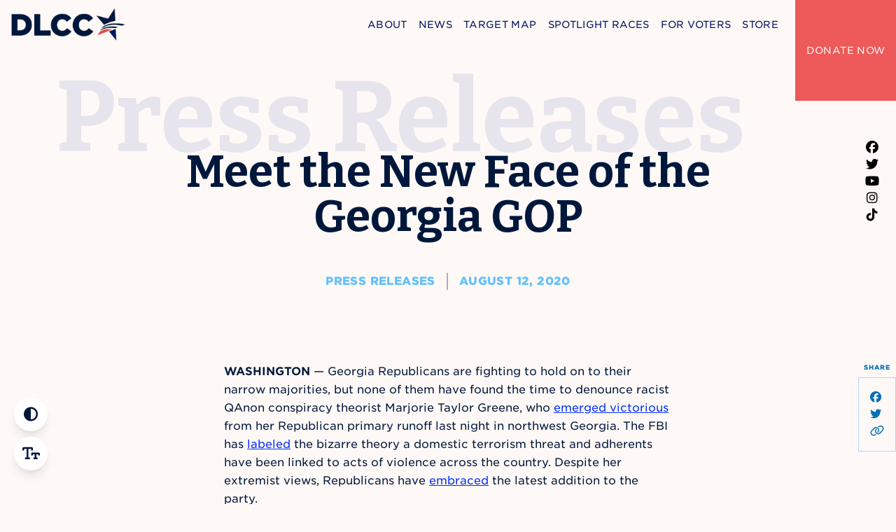

--- FILE ---
content_type: text/html; charset=UTF-8
request_url: https://dlcc.org/press/meet-new-face-georgia-gop/
body_size: 9912
content:


<!doctype html>

<html>
<head>

    <!-- ⛰ Built to last by Landslide Digital. -->
    <!-- https://landslide.digital/ -->

    <!-- Google Tag Manager -->
    <script>(function(w,d,s,l,i){w[l]=w[l]||[];w[l].push({'gtm.start':
    new Date().getTime(),event:'gtm.js'});var f=d.getElementsByTagName(s)[0],
    j=d.createElement(s),dl=l!='dataLayer'?'&l='+l:'';j.async=true;j.src=
    'https://www.googletagmanager.com/gtm.js?id='+i+dl;f.parentNode.insertBefore(j,f);
    })(window,document,'script','dataLayer','GTM-PGW8ZF2N');</script>
    <!-- End Google Tag Manager -->

    <meta charset="utf-8">
    <meta name="viewport" content="width=device-width, initial-scale=1.0">

    <meta name='robots' content='index, follow, max-image-preview:large, max-snippet:-1, max-video-preview:-1' />
	<style>img:is([sizes="auto" i], [sizes^="auto," i]) { contain-intrinsic-size: 3000px 1500px }</style>
	
	<!-- This site is optimized with the Yoast SEO Premium plugin v25.7.1 (Yoast SEO v25.7) - https://yoast.com/wordpress/plugins/seo/ -->
	<title>Meet the New Face of the Georgia GOP - Democratic Legislative Campaign Committee</title>
	<link rel="canonical" href="https://dlcc.org/press/meet-new-face-georgia-gop/" />
	<meta property="og:locale" content="en_US" />
	<meta property="og:type" content="article" />
	<meta property="og:title" content="Meet the New Face of the Georgia GOP" />
	<meta property="og:description" content="QAnon acolyte Marjorie Taylor Greene is headed to Congress --  will any GOP legislators denounce her?" />
	<meta property="og:url" content="https://dlcc.org/press/meet-new-face-georgia-gop/" />
	<meta property="og:site_name" content="Democratic Legislative Campaign Committee" />
	<meta property="article:publisher" content="https://www.facebook.com/theDLCC" />
	<meta property="article:published_time" content="2020-08-12T15:25:57+00:00" />
	<meta property="article:modified_time" content="2021-03-31T15:25:57+00:00" />
	<meta property="og:image" content="https://dlcc.org/wp-content/uploads/2023/03/DLCC-2023-Meta-Home.png" />
	<meta property="og:image:width" content="1200" />
	<meta property="og:image:height" content="630" />
	<meta property="og:image:type" content="image/png" />
	<meta name="twitter:card" content="summary_large_image" />
	<meta name="twitter:creator" content="@dlcc" />
	<meta name="twitter:site" content="@dlcc" />
	<meta name="twitter:label1" content="Est. reading time" />
	<meta name="twitter:data1" content="1 minute" />
	<script type="application/ld+json" class="yoast-schema-graph">{"@context":"https://schema.org","@graph":[{"@type":"Article","@id":"https://dlcc.org/press/meet-new-face-georgia-gop/#article","isPartOf":{"@id":"https://dlcc.org/press/meet-new-face-georgia-gop/"},"author":{"name":"","@id":""},"headline":"Meet the New Face of the Georgia GOP","datePublished":"2020-08-12T15:25:57+00:00","dateModified":"2021-03-31T15:25:57+00:00","mainEntityOfPage":{"@id":"https://dlcc.org/press/meet-new-face-georgia-gop/"},"wordCount":299,"publisher":{"@id":"https://dlcc.org/#organization"},"articleSection":["Press Releases"],"inLanguage":"en-US"},{"@type":"WebPage","@id":"https://dlcc.org/press/meet-new-face-georgia-gop/","url":"https://dlcc.org/press/meet-new-face-georgia-gop/","name":"Meet the New Face of the Georgia GOP - Democratic Legislative Campaign Committee","isPartOf":{"@id":"https://dlcc.org/#website"},"datePublished":"2020-08-12T15:25:57+00:00","dateModified":"2021-03-31T15:25:57+00:00","breadcrumb":{"@id":"https://dlcc.org/press/meet-new-face-georgia-gop/#breadcrumb"},"inLanguage":"en-US","potentialAction":[{"@type":"ReadAction","target":["https://dlcc.org/press/meet-new-face-georgia-gop/"]}]},{"@type":"BreadcrumbList","@id":"https://dlcc.org/press/meet-new-face-georgia-gop/#breadcrumb","itemListElement":[{"@type":"ListItem","position":1,"name":"Home","item":"https://dlcc.org/"},{"@type":"ListItem","position":2,"name":"Meet the New Face of the Georgia GOP"}]},{"@type":"WebSite","@id":"https://dlcc.org/#website","url":"https://dlcc.org/","name":"Democratic Legislative Campaign Committee","description":"The Democratic Legislative Campaign Committee is the sole organization dedicated to electing Democrats to statehouses.","publisher":{"@id":"https://dlcc.org/#organization"},"alternateName":"DLCC","potentialAction":[{"@type":"SearchAction","target":{"@type":"EntryPoint","urlTemplate":"https://dlcc.org/?s={search_term_string}"},"query-input":{"@type":"PropertyValueSpecification","valueRequired":true,"valueName":"search_term_string"}}],"inLanguage":"en-US"},{"@type":"Organization","@id":"https://dlcc.org/#organization","name":"Democratic Legislative Campaign Committee","alternateName":"DLCC","url":"https://dlcc.org/","logo":{"@type":"ImageObject","inLanguage":"en-US","@id":"https://dlcc.org/#/schema/logo/image/","url":"https://dlcc.org/wp-content/uploads/2023/01/dlcc-logo.png","contentUrl":"https://dlcc.org/wp-content/uploads/2023/01/dlcc-logo.png","width":1905,"height":781,"caption":"Democratic Legislative Campaign Committee"},"image":{"@id":"https://dlcc.org/#/schema/logo/image/"},"sameAs":["https://www.facebook.com/theDLCC","https://x.com/dlcc","https://www.instagram.com/dlcc","https://www.linkedin.com/company/democratic-legislative-campaign-committee/"]}]}</script>
	<!-- / Yoast SEO Premium plugin. -->


<link rel='dns-prefetch' href='//platform.twitter.com' />
<link rel='dns-prefetch' href='//kit.fontawesome.com' />
<link rel='dns-prefetch' href='//cdnjs.cloudflare.com' />
<link rel='dns-prefetch' href='//cloud.typography.com' />
<link rel='dns-prefetch' href='//fonts.googleapis.com' />
<link rel='stylesheet' id='wp-block-library-css' href='https://dlcc.org/wp-includes/css/dist/block-library/style.min.css?ver=6.8.2' type='text/css' media='all' />
<style id='classic-theme-styles-inline-css' type='text/css'>
/*! This file is auto-generated */
.wp-block-button__link{color:#fff;background-color:#32373c;border-radius:9999px;box-shadow:none;text-decoration:none;padding:calc(.667em + 2px) calc(1.333em + 2px);font-size:1.125em}.wp-block-file__button{background:#32373c;color:#fff;text-decoration:none}
</style>
<style id='global-styles-inline-css' type='text/css'>
:root{--wp--preset--aspect-ratio--square: 1;--wp--preset--aspect-ratio--4-3: 4/3;--wp--preset--aspect-ratio--3-4: 3/4;--wp--preset--aspect-ratio--3-2: 3/2;--wp--preset--aspect-ratio--2-3: 2/3;--wp--preset--aspect-ratio--16-9: 16/9;--wp--preset--aspect-ratio--9-16: 9/16;--wp--preset--gradient--vivid-cyan-blue-to-vivid-purple: linear-gradient(135deg,rgba(6,147,227,1) 0%,rgb(155,81,224) 100%);--wp--preset--gradient--light-green-cyan-to-vivid-green-cyan: linear-gradient(135deg,rgb(122,220,180) 0%,rgb(0,208,130) 100%);--wp--preset--gradient--luminous-vivid-amber-to-luminous-vivid-orange: linear-gradient(135deg,rgba(252,185,0,1) 0%,rgba(255,105,0,1) 100%);--wp--preset--gradient--luminous-vivid-orange-to-vivid-red: linear-gradient(135deg,rgba(255,105,0,1) 0%,rgb(207,46,46) 100%);--wp--preset--gradient--very-light-gray-to-cyan-bluish-gray: linear-gradient(135deg,rgb(238,238,238) 0%,rgb(169,184,195) 100%);--wp--preset--gradient--cool-to-warm-spectrum: linear-gradient(135deg,rgb(74,234,220) 0%,rgb(151,120,209) 20%,rgb(207,42,186) 40%,rgb(238,44,130) 60%,rgb(251,105,98) 80%,rgb(254,248,76) 100%);--wp--preset--gradient--blush-light-purple: linear-gradient(135deg,rgb(255,206,236) 0%,rgb(152,150,240) 100%);--wp--preset--gradient--blush-bordeaux: linear-gradient(135deg,rgb(254,205,165) 0%,rgb(254,45,45) 50%,rgb(107,0,62) 100%);--wp--preset--gradient--luminous-dusk: linear-gradient(135deg,rgb(255,203,112) 0%,rgb(199,81,192) 50%,rgb(65,88,208) 100%);--wp--preset--gradient--pale-ocean: linear-gradient(135deg,rgb(255,245,203) 0%,rgb(182,227,212) 50%,rgb(51,167,181) 100%);--wp--preset--gradient--electric-grass: linear-gradient(135deg,rgb(202,248,128) 0%,rgb(113,206,126) 100%);--wp--preset--gradient--midnight: linear-gradient(135deg,rgb(2,3,129) 0%,rgb(40,116,252) 100%);--wp--preset--font-size--small: 13px;--wp--preset--font-size--medium: 20px;--wp--preset--font-size--large: 36px;--wp--preset--font-size--x-large: 42px;--wp--preset--spacing--20: 0.44rem;--wp--preset--spacing--30: 0.67rem;--wp--preset--spacing--40: 1rem;--wp--preset--spacing--50: 1.5rem;--wp--preset--spacing--60: 2.25rem;--wp--preset--spacing--70: 3.38rem;--wp--preset--spacing--80: 5.06rem;--wp--preset--shadow--natural: 6px 6px 9px rgba(0, 0, 0, 0.2);--wp--preset--shadow--deep: 12px 12px 50px rgba(0, 0, 0, 0.4);--wp--preset--shadow--sharp: 6px 6px 0px rgba(0, 0, 0, 0.2);--wp--preset--shadow--outlined: 6px 6px 0px -3px rgba(255, 255, 255, 1), 6px 6px rgba(0, 0, 0, 1);--wp--preset--shadow--crisp: 6px 6px 0px rgba(0, 0, 0, 1);}:where(.is-layout-flex){gap: 0.5em;}:where(.is-layout-grid){gap: 0.5em;}body .is-layout-flex{display: flex;}.is-layout-flex{flex-wrap: wrap;align-items: center;}.is-layout-flex > :is(*, div){margin: 0;}body .is-layout-grid{display: grid;}.is-layout-grid > :is(*, div){margin: 0;}:where(.wp-block-columns.is-layout-flex){gap: 2em;}:where(.wp-block-columns.is-layout-grid){gap: 2em;}:where(.wp-block-post-template.is-layout-flex){gap: 1.25em;}:where(.wp-block-post-template.is-layout-grid){gap: 1.25em;}.has-vivid-cyan-blue-to-vivid-purple-gradient-background{background: var(--wp--preset--gradient--vivid-cyan-blue-to-vivid-purple) !important;}.has-light-green-cyan-to-vivid-green-cyan-gradient-background{background: var(--wp--preset--gradient--light-green-cyan-to-vivid-green-cyan) !important;}.has-luminous-vivid-amber-to-luminous-vivid-orange-gradient-background{background: var(--wp--preset--gradient--luminous-vivid-amber-to-luminous-vivid-orange) !important;}.has-luminous-vivid-orange-to-vivid-red-gradient-background{background: var(--wp--preset--gradient--luminous-vivid-orange-to-vivid-red) !important;}.has-very-light-gray-to-cyan-bluish-gray-gradient-background{background: var(--wp--preset--gradient--very-light-gray-to-cyan-bluish-gray) !important;}.has-cool-to-warm-spectrum-gradient-background{background: var(--wp--preset--gradient--cool-to-warm-spectrum) !important;}.has-blush-light-purple-gradient-background{background: var(--wp--preset--gradient--blush-light-purple) !important;}.has-blush-bordeaux-gradient-background{background: var(--wp--preset--gradient--blush-bordeaux) !important;}.has-luminous-dusk-gradient-background{background: var(--wp--preset--gradient--luminous-dusk) !important;}.has-pale-ocean-gradient-background{background: var(--wp--preset--gradient--pale-ocean) !important;}.has-electric-grass-gradient-background{background: var(--wp--preset--gradient--electric-grass) !important;}.has-midnight-gradient-background{background: var(--wp--preset--gradient--midnight) !important;}.has-small-font-size{font-size: var(--wp--preset--font-size--small) !important;}.has-medium-font-size{font-size: var(--wp--preset--font-size--medium) !important;}.has-large-font-size{font-size: var(--wp--preset--font-size--large) !important;}.has-x-large-font-size{font-size: var(--wp--preset--font-size--x-large) !important;}
:where(.wp-block-post-template.is-layout-flex){gap: 1.25em;}:where(.wp-block-post-template.is-layout-grid){gap: 1.25em;}
:where(.wp-block-columns.is-layout-flex){gap: 2em;}:where(.wp-block-columns.is-layout-grid){gap: 2em;}
:root :where(.wp-block-pullquote){font-size: 1.5em;line-height: 1.6;}
</style>
<link rel='stylesheet' id='typography-dot-com-css' href='https://cloud.typography.com/6806800/7339432/css/fonts.css' type='text/css' media='all' />
<link rel='stylesheet' id='google-fonts-css' href='https://fonts.googleapis.com/css2?family=Bitter:ital,wght@0,400;0,700;1,400;1,600&#038;display=swap' type='text/css' media='all' />
<link rel='stylesheet' id='base-styles-css' href='https://dlcc.org/wp-content/themes/landslide/style.css?ver=7ded7f0efaa34f50dd8d' type='text/css' media='all' />
<link rel='stylesheet' id='modaal-css' href='https://dlcc.org/wp-content/themes/landslide/lib/modaal/modaal.css?ver=0.4.4' type='text/css' media='all' />
<script type="text/javascript" src="https://dlcc.org/wp-includes/js/jquery/jquery.min.js?ver=3.7.1" id="jquery-core-js"></script>
<script type="text/javascript" src="https://dlcc.org/wp-includes/js/jquery/jquery-migrate.min.js?ver=3.4.1" id="jquery-migrate-js"></script>
<script type="text/javascript" src="https://dlcc.org/wp-content/themes/landslide/jquery.waypoints.min.js" id="waypoints-js"></script>
<script type="text/javascript" src="https://dlcc.org/wp-content/themes/landslide/lib/fitty.min.js?ver=2.3.3" id="fitty-js"></script>
<script type="text/javascript" src="https://platform.twitter.com/widgets.js" id="twitter-js"></script>
<script type="text/javascript" src="https://kit.fontawesome.com/b38c7dc5a3.js" id="fontawesome-js"></script>
<script type="text/javascript" src="https://dlcc.org/wp-content/themes/landslide/scripts.js?ver=d6e6a4af789e54a40a99" id="base-scripts-js"></script>
<script type="text/javascript" src="https://cdnjs.cloudflare.com/ajax/libs/iframe-resizer/3.6.1/iframeResizer.min.js?ver=3.6.1" id="iframeresizer-js"></script>

            <link rel="icon" type="image/png" href="/wp-content/themes/landslide/img/favicons/favicon-32.png" sizes="32x32">
        <link rel="icon" type="image/png" href="/wp-content/themes/landslide/img/favicons/favicon-48.png" sizes="48x48">
        <link rel="icon" type="image/png" href="/wp-content/themes/landslide/img/favicons/favicon-64.png" sizes="64x64">
        <link rel="icon" type="image/png" href="/wp-content/themes/landslide/img/favicons/favicon-96.png" sizes="96x96">
        <link rel="icon" type="image/png" href="/wp-content/themes/landslide/img/favicons/favicon-120.png" sizes="120x120">
    
    <meta name="google-site-verification" content="OZCMhaYrJ7GeWP3ZXRB9e6MB1ntxZc2j3FjGpsqFZ1Q" />
</head>


<body class="wp-singular post-template-default single single-post postid-1459 single-format-standard wp-theme-landslide font-body load-in bg-white">

    <!-- Google Tag Manager (noscript) -->
    <noscript><iframe src="https://www.googletagmanager.com/ns.html?id=GTM-PGW8ZF2N"
    height="0" width="0" style="display:none;visibility:hidden"></iframe></noscript>
    <!-- End Google Tag Manager (noscript) -->
    

    <div class="a11y-toggles fixed z-40">
        <ul>
                                    <li style="margin-bottom: 8px;">
                <button type="button" onclick="toggleHighContrast()" class="toggle-contrast bg-true-white rounded-full shadow-lg flex items-center justify-center transition-colors hover:bg-primary-800 focus:bg-primary-800 group icon-expands relative" style="width: 48px; height: 48px;">
                    <i aria-hidden="true" class="fas fa-adjust text-primary-800 group-hover:text-white group-focus:text-white transition-colors" style="font-size: 20px;"></i>
                    <div class="bg-primary-800 rounded overflow-hidden text-white pointer-events-none opacity-0 absolute uppercase tracking-wider font-headline font-bold p-2 whitespace-nowrap transition-opacity group-hover:opacity-100 group-focus:opacity-100" style="left: 4rem; top: 0.25rem;">Toggle High Contrast</div>
                </button>
            </li>
                        <li>
                <button onclick="toggleLargeText()" class="toggle-textsize bg-true-white rounded-full shadow-lg flex items-center justify-center transition-colors hover:bg-primary-800 focus:bg-primary-800 group icon-expands relative" style="width: 48px; height: 48px;">
                    <i class="fas fa-text-size text-primary-800 group-hover:text-white group-focus:text-white transition-colors" style="font-size: 20px;"></i>
                    <div class="bg-primary-800 rounded overflow-hidden text-white pointer-events-none opacity-0 absolute uppercase tracking-wider font-headline font-bold p-2 whitespace-nowrap transition-opacity group-hover:opacity-100 group-focus:opacity-100" style="left: 4rem; top: 0.25rem;">Toggle Large Text</div>
                </button>
            </li>
        </ul>
    </div>

    
<nav data-turbo="false" class="mobile-nav bg-white closed flex justify-center items-center fixed w-full h-full p-4 top-0 faded ht:hidden" id="mobileNav" aria-hidden="true" style="z-index: 60;">

    <button class="w-12 h-12 mobile-nav-toggle bg-no-repeat bg-cover text-white text-2xl absolute z-20" style="right: 16px; top: 16px;">
        <i class="fas fa-times"></i>
    </button>

    <div class="interior shadow-xl bg-primary-300 p-4 w-full h-full rounded-md relative">

        <div class="w-full justify-center flex my-8">
            <img class="logo-img" src="https://dlcc.org/wp-content/uploads/2021/04/logo-white.png" alt="Democratic Legislative Campaign Committee">
        </div>

        <div class="mobile-menu-container flex w-full justify-center">
        <div class="mobile-main-menu-container"><ul id="menu-main-menu" class="menu"><li id="menu-item-1299" class="menu-item menu-item-type-post_type menu-item-object-page menu-item-1299"><a href="https://dlcc.org/about/">About</a></li>
<li id="menu-item-2339" class="menu-item menu-item-type-taxonomy menu-item-object-category current-post-ancestor current-menu-parent current-post-parent menu-item-has-children menu-item-2339"><a href="https://dlcc.org/category/press/">News</a>
<ul class="sub-menu">
	<li id="menu-item-8559" class="menu-item menu-item-type-taxonomy menu-item-object-category current-post-ancestor current-menu-parent current-post-parent menu-item-8559"><a href="https://dlcc.org/category/press/">Press Releases</a></li>
	<li id="menu-item-8560" class="menu-item menu-item-type-taxonomy menu-item-object-category menu-item-8560"><a href="https://dlcc.org/category/blog/">Blog</a></li>
</ul>
</li>
<li id="menu-item-12757" class="menu-item menu-item-type-post_type menu-item-object-page menu-item-12757"><a href="https://dlcc.org/the-dlcc-target-map-2025-2026/">Target Map</a></li>
<li id="menu-item-8509" class="menu-item menu-item-type-post_type_archive menu-item-object-candidates menu-item-8509"><a href="https://dlcc.org/spotlight-races/">Spotlight Races</a></li>
<li id="menu-item-1271" class="menu-item menu-item-type-post_type menu-item-object-page menu-item-1271"><a href="https://dlcc.org/for-voters/">For Voters</a></li>
<li id="menu-item-3779" class="menu-item menu-item-type-custom menu-item-object-custom menu-item-3779"><a href="https://store.dlcc.org/">Store</a></li>
</ul></div>        </div>

                <div class="absolute left-0 bottom-0 w-full flex justify-center p-4">
            <a style="height: 60px;" class="inline-block transition-colors uppercase text-white text-xs font-black font-headline rounded-none border-solid border-4 border-white bg-primary-650 focus:border-action-2 focus:text-action-2 tracking-widest w-full flex justify-center items-center" href="https://secure.actblue.com/contribute/page/dlccweb?refcode=website-digital&amount=50&&=&amounts=25,50,100,250,500,1000,5000">Donate Now</a>
        </div>
        
    </div>

</nav>
    
    



<header class="sitewide-header unscrolled fixed z-50 w-full top-0 left-0 bg-white flex items-center px-4">
    <a href="https://dlcc.org" class="block logo">
        <img src="https://dlcc.org/wp-content/uploads/2021/03/logo.png" alt="Democratic Legislative Campaign Committee">
    </a>
    <div class="hidden vt:flex flex-1 justify-end">
    <div class="menu-main-menu-container"><ul id="menu-main-menu-1" class="header-menu flex items-center"><li class="menu-item menu-item-type-post_type menu-item-object-page menu-item-1299"><a href="https://dlcc.org/about/">About</a></li>
<li class="menu-item menu-item-type-taxonomy menu-item-object-category current-post-ancestor current-menu-parent current-post-parent menu-item-has-children menu-item-2339"><a href="https://dlcc.org/category/press/">News</a>
<ul class="sub-menu">
	<li class="menu-item menu-item-type-taxonomy menu-item-object-category current-post-ancestor current-menu-parent current-post-parent menu-item-8559"><a href="https://dlcc.org/category/press/">Press Releases</a></li>
	<li class="menu-item menu-item-type-taxonomy menu-item-object-category menu-item-8560"><a href="https://dlcc.org/category/blog/">Blog</a></li>
</ul>
</li>
<li class="menu-item menu-item-type-post_type menu-item-object-page menu-item-12757"><a href="https://dlcc.org/the-dlcc-target-map-2025-2026/">Target Map</a></li>
<li class="menu-item menu-item-type-post_type_archive menu-item-object-candidates menu-item-8509"><a href="https://dlcc.org/spotlight-races/">Spotlight Races</a></li>
<li class="menu-item menu-item-type-post_type menu-item-object-page menu-item-1271"><a href="https://dlcc.org/for-voters/">For Voters</a></li>
<li class="menu-item menu-item-type-custom menu-item-object-custom menu-item-3779"><a href="https://store.dlcc.org/">Store</a></li>
</ul></div>    </div>
    <div aria-hidden="true" class="donate-button-spacer w-20 ht:w-36"></div>
        <a href="https://secure.actblue.com/contribute/page/dlccweb?refcode=website-digital&amount=50&&=&amounts=25,50,100,250,500,1000,5000" target="_blank" class="donate-button w-20 h-20 ht:w-36 ht:h-36 bg-secondary-400 absolute right-0 top-0 flex items-center justify-center text-center p-2 text-white uppercase tracking-wide text-xs ht:text-sm font-medium hover:bg-action-2 focus:bg-action-2">
        Donate Now
    </a>
        <button class="mobile-menu-button mobile-nav-toggle transition-colors w-20 h-20 ht:w-36 ht:h-36 bg-primary-400 absolute right-0 top-0 flex vt:hidden items-center justify-center text-center p-2 text-white uppercase tracking-wide text-xs ht:text-sm font-medium hover:bg-action-2 focus:bg-action-2">
        <i aria-hidden="true" class="fas fa-bars" style="font-size: 24px;"></i>
        <span class="sr-only">Expand Mobile Menu</span>
    </button>
    
<ul class="social-corner hidden vt:flex fixed right-0 px-4 z-20 flex-col items-center">
        <li>
        <a class="cursor-pointer group icon-expands" href="https://www.facebook.com/theDLCC/">
            <i aria-hidden="true" class="fab fa-facebook text-lg text-black group-hover:text-action-2 group-focus:text-action-2 transition-colors"></i>
            <span class="sr-only">Like DLCC on Facebook</span>
        </a>
    </li>
                <li>
        <a class="cursor-pointer group icon-expands" href="https://twitter.com/DLCC">
            <i aria-hidden="true" class="fab fa-twitter text-lg text-black group-hover:text-action-2 group-focus:text-action-2 transition-colors"></i>
            <span class="sr-only">Follow DLCC on Twitter</span>
        </a>
    </li>
            <li>
        <a class="cursor-pointer group icon-expands" href="https://www.youtube.com/user/democraticlawmakers">
            <i aria-hidden="true" class="fab fa-youtube text-lg text-black group-hover:text-action-2 group-focus:text-action-2 transition-colors"></i>
            <span class="sr-only">Watch DLCC on YouTube</span>
        </a>
    </li>
            <li>
        <a class="cursor-pointer group icon-expands" href="https://www.instagram.com/dlcc/">
            <i aria-hidden="true" class="fab fa-instagram text-lg text-black group-hover:text-action-2 group-focus:text-action-2 transition-colors"></i>
            <span class="sr-only">Follow DLCC on Instagram</span>
        </a>
    </li>
            <li>
        <a class="cursor-pointer group icon-expands" href="https://www.tiktok.com/@dlcc">
            <i aria-hidden="true" class="fab fa-tiktok text-lg text-black group-hover:text-action-2 group-focus:text-action-2 transition-colors"></i>
            <span class="sr-only">Follow DLCC on TikTok</span>
        </a>
    </li>
    </ul></header>

<div aria-hidden="true" style="height: 70px;"></div>
<section class="hero-post" data-loads>
        <div class="w-full h-12" aria-hidden="true"></div>
        <div class="mx-auto w-full max-w-6xl px-4">
        <div class="px-4 relative">
            <div class="fit-container absolute left-0 top-0 w-full h-full pointer-events-none max-w-6xl out" data-load-interval="30" aria-hidden="true">
                <span class="fit-this font-accent font-bold text-gray-400">
                    Press Releases                </span>
            </div>
        </div>
            <div class="w-full h-16 vt:h-24" aria-hidden="true"></div>
            <h1 class="max-w-3xl mx-auto font-accent font-bold text-primary-800 text-2xl vt:text-5xl text-center relative out" data-load-interval="10">Meet the New Face of the Georgia GOP</h1>
            <div class="w-full h-12" aria-hidden="true"></div>
        </div>
        <div class="meta px-4 flex justify-center items-center out" data-load-interval="60">
                <a class="font-body tracking-wide font-black text-base mt-0 mb-2 uppercase antialiased text-primary-400 hover:text-action-2 focus:text-action-2 transition-colors pr-4 mr-4 border-solid border-r-2 border-gray-600" href="https://dlcc.org/category/press/">Press Releases</a>
        <time class="font-body tracking-wide font-black text-base mt-0 mb-2 uppercase antialiased text-primary-400">August 12, 2020</time>
    </div>
                <div class="w-full h-16 vt:h-24" aria-hidden="true"></div>
    </section>
    <div class="single-content pb-24" data-loads data-load-offset="90%">

            
                <div class="rendered-content relative out" data-load-interval="30">
            
<div class="page-share not-contained z-40">
    <div class="float-right">
        <span class="block text-center mb-2 text-primary-650 uppercase tracking-widest font-headline font-black" style="font-size: 9px;">Share</span>
        <div class="border border-solid border-primary-300 flex justify-center p-2 vt:p-4 bg-white">
            <ul class="flex flex-col justify-center">
                <li>
                    <a href="https://facebook.com/sharer.php?u=https://dlcc.org/press/meet-new-face-georgia-gop/" target="_blank" class="icon-expands text-primary-650 group">
                        <i aria-hidden="true" class="fab fa-facebook transition-colors group-hover:text-action-2 group-focus:text-action-2"></i>
                        <span class="sr-only">Share this page on Facebook</span>
                    </a>
                </li>
                <li>
                    <a href="https://twitter.com/intent/tweet?via=DLCC&text=&url=https%3A%2F%2Fdlcc.org%2Fpress%2Fmeet-new-face-georgia-gop%2F" class="icon-expands text-primary-650 group">
                        <i aria-hidden="true" class="fab fa-twitter transition-colors group-hover:text-action-2 group-focus:text-action-2"></i>
                        <span class="sr-only">Share this page on Twitter</span>
                    </a>
                </li>
                <li class="relative">
                    <textarea id="urlSelector" tabindex="-1" readonly="" aria-hidden="true" class="sr-only">https://dlcc.org/press/meet-new-face-georgia-gop/</textarea>

                    <span class="popper idle absolute text-secondary-500 font-headline font-black tracking-widest uppercase" style="top: 0.3rem; right: 0.9rem; font-size: 9px;">Copied!</span>
                    
                    <button onclick="shareToClipboard()" class="icon-expands text-primary-650 group">
                        <i aria-hidden="true" class="far fa-link transition-colors group-hover:text-action-2 group-focus:text-action-2"></i>
                        <span class="sr-only">Copy link to this page</span>
                    </button>
                </li>
            </ul>
        </div>
    </div>
</div>
            <p dir="ltr"><strong>WASHINGTON </strong>— Georgia Republicans are fighting to hold on to their narrow majorities, but none of them have found the time to denounce racist QAnon conspiracy theorist Marjorie Taylor Greene, who <a href="https://www.nytimes.com/2020/08/11/us/politics/marjorie-taylor-greene-qanon-georgia-primary.html">emerged victorious</a> from her Republican primary runoff last night in northwest Georgia. The FBI has <a href="https://www.nytimes.com/2020/07/14/us/politics/qanon-politicians-candidates.html">labeled</a> the bizarre theory a domestic terrorism threat and adherents have been linked to acts of violence across the country. Despite her extremist views, Republicans have <a href="https://abcnews.go.com/Politics/marjorie-taylor-greene-wins-house-gop-runoff-georgia/story?id=72316326">embraced</a> the latest addition to the party.</p>
<p dir="ltr">“Republicans have spent years appealing to conspiracy theories and spreading disinformation, and now they’re learning that you reap what you sow,” said Democratic Legislative Campaign Committee President Jessica Post. “Will any Georgia Republicans step up to disavow the new face of their party? I don’t know about you, but I’m not holding my breath.”</p>
<p dir="ltr">For the uninitiated, <a href="https://www.nytimes.com/2020/07/14/us/politics/qanon-politicians-candidates.html">QAnon</a> is a sprawling pro-Trump mythos about a “deep-state” cabal that is plotting against the president. Republican candidates and even elected officials have increasingly embraced the bizarre movement, proving that there’s no bottom for the party in the Trump era. </p>
<p dir="ltr">Marjorie Taylor Greene has, among other things, <a href="https://www.ajc.com/politics/politics-blog/greene-wants-to-be-worst-nightmare-of-democrats-she-could-also-haunt-georgia-gop/FEF7HTUPZ5HJ7LDT4YSZLL2MRU/">said</a> George Soros turned Jews over to the Nazis, claimed the Las Vegas shooting was orchestrated, spread Islamaphobic rhetoric, and described African Americans as “slaves” to Democrats. Despite all this, Georgia’s Republican establishment refused to take sides in her primary runoff.</p>
<p dir="ltr">With competitive races up and down the ballot in the Peach State this year, anointing Greene as the new face of the party could have a steep price. </p>
<p dir="ltr">“I’ve stopped being surprised about how low Republicans are willing to sink,” added Post. “They’ve courted extremist elements for years, and we’re going to make sure that voters remember that in November.”</p>
</p>
<p><strong>###</strong></p></p>
        </div>
        
    </div>


<section class="pre-footer front with-image" data-loads data-load-offset="90%">

    <div class="max-w-screen-lt relative mx-auto overflow-hidden">

        <div class="flex flex-wrap flex-row-reverse">

            <!-- Text -->
            <div class="w-full vt:w-2/3 flex flex-wrap items-center relative px-4 vt:pl-12">

                <div class="z-20 w-full right-container relative">
                    <span data-load-interval="50" class="block out font-headline font-black text-primary-800 leading-none mb-0 whitespace-nowrap text-4xl vt:text-5xl ht:text-6xl lt:text-7xl headline">
                        Join<br>The Fight                    </span>
                    <div class="mt-2 vt:mt-4" data-loads>
                        
<form accept-charset="UTF-8" class="ls-an-form max-w-2xl" action="https://actionnetwork.org/forms/join-our-team-23/answers" method="post">
    <input type="hidden" name="utf8" value="✓">
    <input type="hidden" name="version" value="v3">
    <input type="hidden" name="answer[country]" value="US">
    <input type="hidden" name="redirect" value="https://secure.actblue.com/contribute/page/dlccup?refcode=mp-upsell">
    <input type="hidden" name="style" value="full">
    <input type="hidden" name="subscription[group]" value="192598" id="name_optin1" value="on">
    <input type="hidden" name="subscription[sub_group_id]" value="192598">

    <div class="flex flex-wrap -mx-1">
        <div class="w-full vt:w-4/5 mb-2 vt:mb-0 flex flex-wrap px-1">
            <div class="w-3/5 shadow-xl out" data-load-interval="60">
                <label for="footer-form-email" class="sr-only">Email *</label>
                <input class="w-full font-body font-medium placeholder-gray-800 border-0 leading-none appearance-none rounded-none" id="footer-form-email" name="answer[email]" required="required" placeholder="Email *" type="email" value="">
            </div>
            <div class="w-2/5 shadow-xl border-l border-solid border-gray-500 out" data-load-interval="90">
                <label for="footer-zip_code" class="sr-only">ZIP Code *</label>
                <input class="w-full font-body font-medium placeholder-gray-800 border-0 leading-none appearance-none rounded-none" id="footer-zip_code" name="answer[zip_code]" required="required" placeholder="ZIP Code *" type="text" value="">
            </div>
        </div>
        <div class="w-full vt:w-1/5 px-1 out" data-load-interval="120">
            <input class="inline-block transition-colors uppercase text-primary-800 text-xs font-black font-headline rounded-none border-solid border-8 border-primary-800 bg-transparent hover:border-action-2 focus:border-action-2 hover:text-action-2 focus:text-action-2 tracking-widest w-full" id="submit" name="commit" type="submit" value="SUBMIT">
        </div>
    </div>

    <div class="flex flex-wrap -mx-1 mt-2">
        <div class="w-2/3 px-1">
            <div class="flex out" data-load-interval="150">
                <input type="hidden" name="subscription[sms_sub_group_id]" value="192598">
                <input type="checkbox" name="subscription[sms_group]" value="192598" id="footer-mobile_opt_in_checkbox" class="" data-slide="#footer-phone-container">
                <label for="footer-mobile_opt_in_checkbox" class="text-xs font-bold font-headline text-gray-800 ml-2 leading-tight inline-block">Text Me Updates</label>
            </div>
        </div>
    </div>
    <div id="footer-phone-container" style="display: none;" class="flex flex-wrap items-end -mx-1 mt-2">
        <div class="w-1/2 vt:w-1/3 px-1">
            <label for="footer-phone" class="sr-only">Mobile Number</label>
            <input class="w-full font-body font-medium placeholder-gray-800 border-0 leading-none appearance-none rounded-none" id="footer-phone" name="answer[phone]" placeholder="Mobile Number *" type="tel" value="">
        </div>
        <div class="w-1/2 vt:w-2/3 px-1">
            <span class="text-xs font-bold font-headline text-gray-800 ml-2 leading-tight inline-block">By entering your phone number, you are consenting to receive recurring automated text messages & calls from the DLCC. For SMS, message & data rates may apply. Text STOP to end. Text HELP for help. <a class="text-primary-500 underline hover:text-secondary-500 focus:text-secondary-500" href="/privacy-policy/" target="_blank">Privacy policy</a>.</span>
        </div>
    </div>

</form>                    </div>
                </div>

                <div class="absolute top-0 left-0 w-full h-full z-10 fit-container flex items-center pointer-events-none out" aria-hidden="true" data-load-interval="110">
                    <span class="fit-this font-accent font-bold text-gray-400">Fight</span>
                </div>

            </div>

            <!-- Image/Overlay -->
                        <div class="hidden vt:block vt:w-1/3 relative z-20">
                <img src="https://dlcc.org/wp-content/uploads/2021/03/footer.jpg" alt="" data-load-interval="40" class="out hero-image relative">
            </div>
            
        </div>

    </div>

    <div class="buttons-container py-1 vt:py-0 max-w-6xl mx-auto px-4 mt-12 ht:-mt-10 relative z-20">
        <div class="flex flex-wrap justify-center">
                            <a data-load-interval="120" class="my-1 vt:my-0 out flex items-center justify-center h-12 ht:h-20 w-full vt:w-1/3  font-black uppercase font-headline text-sm transition-colors hover:bg-action-2 focus:bg-action-2 bg-primary-700 text-white" href="https://dlcc.org/the-dlcc-target-map-2025-2026/">Target Map</a>
                                            <a data-load-interval="150" class="my-1 vt:my-0 out flex items-center justify-center h-12 ht:h-20 w-full vt:w-1/3  font-black uppercase font-headline text-sm transition-colors hover:bg-action-2 focus:bg-action-2 bg-primary-300 text-primary-700 hover:text-white focus:text-white" href="/spotlight-races">Spotlight Races</a>
                                            <a data-load-interval="180" class="my-1 vt:my-0 out flex items-center justify-center h-12 ht:h-20 w-full vt:w-1/3  font-black uppercase font-headline text-sm transition-colors hover:bg-action-2 focus:bg-action-2 bg-secondary-500 text-white" href="https://secure.actblue.com/contribute/page/dlccweb?refcode=website-digital&amount=50&&=&amounts=25,50,100,250,500,1000,5000">Donate Now</a>
                                    </div>
    </div>

</section>

<footer class="sitewide-footer">
    
        <div class="max-w-screen-lt mx-auto px-4">

            <div class="w-full h-32" aria-hidden="true"></div>
    
        
        <nav class="main-footer-menu mb-4">
            <div class="menu-main-menu-container"><ul id="menu-main-menu-2" class="flex flex-wrap justify-center"><li class="menu-item menu-item-type-post_type menu-item-object-page menu-item-1299"><a href="https://dlcc.org/about/">About</a></li>
<li class="menu-item menu-item-type-taxonomy menu-item-object-category current-post-ancestor current-menu-parent current-post-parent menu-item-2339"><a href="https://dlcc.org/category/press/">News</a></li>
<li class="menu-item menu-item-type-post_type menu-item-object-page menu-item-12757"><a href="https://dlcc.org/the-dlcc-target-map-2025-2026/">Target Map</a></li>
<li class="menu-item menu-item-type-post_type_archive menu-item-object-candidates menu-item-8509"><a href="https://dlcc.org/spotlight-races/">Spotlight Races</a></li>
<li class="menu-item menu-item-type-post_type menu-item-object-page menu-item-1271"><a href="https://dlcc.org/for-voters/">For Voters</a></li>
<li class="menu-item menu-item-type-custom menu-item-object-custom menu-item-3779"><a href="https://store.dlcc.org/">Store</a></li>
</ul></div>        </nav>

        <nav class="sub-footer-menu">
            <div class="menu-footer-bottom-menu-container"><ul id="menu-footer-bottom-menu" class="flex flex-wrap justify-center"><li id="menu-item-173" class="menu-item menu-item-type-post_type menu-item-object-page menu-item-privacy-policy menu-item-173"><a rel="privacy-policy" href="https://dlcc.org/privacy-policy/">Privacy Policy</a></li>
<li id="menu-item-2361" class="menu-item menu-item-type-post_type menu-item-object-page menu-item-2361"><a href="https://dlcc.org/careers/">Careers</a></li>
<li id="menu-item-2360" class="menu-item menu-item-type-post_type menu-item-object-page menu-item-2360"><a href="https://dlcc.org/contact/">Contact</a></li>
</ul></div>        </nav>

            <div class="w-full h-32" aria-hidden="true"></div>
    
    </div>
    
    <div class="copyright-box text-center font-headline text-xs text-gray-700 font-medium py-16 px-4 bg-gray-300">
        <div class="max-w-xl mx-auto">
            <div class="text-gray-800 mb-4">
                © 2025 Democratic Legislative Campaign Committee            </div>
            <div class="border-solid border border-gray-700 px-4 py-8 mx-auto">
                <span class="antialiased uppercase tracking-wider leading-none">PAID FOR BY THE DEMOCRATIC LEGISLATIVE CAMPAIGN COMMITTEE ("DLCC")<br>
CONTRIBUTIONS OR GIFTS TO THE DLCC ARE NOT TAX DEDUCTIBLE<br></span>
            </div>
        </div>
    </div>
    
</footer>

<script type="speculationrules">
{"prefetch":[{"source":"document","where":{"and":[{"href_matches":"\/*"},{"not":{"href_matches":["\/wp-*.php","\/wp-admin\/*","\/wp-content\/uploads\/*","\/wp-content\/*","\/wp-content\/plugins\/*","\/wp-content\/themes\/landslide\/*","\/*\\?(.+)"]}},{"not":{"selector_matches":"a[rel~=\"nofollow\"]"}},{"not":{"selector_matches":".no-prefetch, .no-prefetch a"}}]},"eagerness":"conservative"}]}
</script>
<script type="text/javascript" src="https://dlcc.org/wp-content/themes/landslide/lib/modaal/modaal.js?ver=0.4.4" id="modaal-js"></script>
<script defer src="https://static.cloudflareinsights.com/beacon.min.js/vcd15cbe7772f49c399c6a5babf22c1241717689176015" integrity="sha512-ZpsOmlRQV6y907TI0dKBHq9Md29nnaEIPlkf84rnaERnq6zvWvPUqr2ft8M1aS28oN72PdrCzSjY4U6VaAw1EQ==" data-cf-beacon='{"version":"2024.11.0","token":"53bd04a22e0a4a83842b69bf1e5fa0fa","server_timing":{"name":{"cfCacheStatus":true,"cfEdge":true,"cfExtPri":true,"cfL4":true,"cfOrigin":true,"cfSpeedBrain":true},"location_startswith":null}}' crossorigin="anonymous"></script>
</body>
</html>

--- FILE ---
content_type: text/css
request_url: https://dlcc.org/wp-content/themes/landslide/style.css?ver=7ded7f0efaa34f50dd8d
body_size: 13016
content:
/*!
Theme Name: DLCC
Theme URI: https://landslide.digital
Author: Landslide Digital
Author URI: https://landslide.digital
Version: 1.2
*/

/*! tailwindcss v2.2.19 | MIT License | https://tailwindcss.com*/

/*! modern-normalize v1.1.0 | MIT License | https://github.com/sindresorhus/modern-normalize */html{-webkit-text-size-adjust:100%;line-height:1.15;-moz-tab-size:4;-o-tab-size:4;tab-size:4}body{font-family:system-ui,-apple-system,Segoe UI,Roboto,Helvetica,Arial,sans-serif,Apple Color Emoji,Segoe UI Emoji;margin:0}hr{color:inherit;height:0}abbr[title]{-webkit-text-decoration:underline dotted;text-decoration:underline dotted}b,strong{font-weight:bolder}code,kbd,pre,samp{font-family:ui-monospace,SFMono-Regular,Consolas,Liberation Mono,Menlo,monospace;font-size:1em}small{font-size:80%}sub,sup{font-size:75%;line-height:0;position:relative;vertical-align:baseline}sub{bottom:-.25em}sup{top:-.5em}table{border-color:inherit;text-indent:0}button,input,optgroup,select,textarea{font-family:inherit;font-size:100%;line-height:1.15;margin:0}button,select{text-transform:none}[type=button],[type=reset],[type=submit],button{-webkit-appearance:button}::-moz-focus-inner{border-style:none;padding:0}legend{padding:0}progress{vertical-align:baseline}::-webkit-inner-spin-button,::-webkit-outer-spin-button{height:auto}[type=search]{-webkit-appearance:textfield;outline-offset:-2px}::-webkit-search-decoration{-webkit-appearance:none}::-webkit-file-upload-button{-webkit-appearance:button;font:inherit}summary{display:list-item}blockquote,dd,dl,figure,h1,h2,h3,h4,h5,h6,hr,p,pre{margin:0}button{background-color:transparent;background-image:none}fieldset,ol,ul{margin:0;padding:0}ol,ul{list-style:none}html{font-family:ui-sans-serif,system-ui,-apple-system,BlinkMacSystemFont,Segoe UI,Roboto,Helvetica Neue,Arial,Noto Sans,sans-serif,Apple Color Emoji,Segoe UI Emoji,Segoe UI Symbol,Noto Color Emoji;line-height:1.5}body{font-family:inherit;line-height:inherit}*,:after,:before{border:0 solid;box-sizing:border-box}hr{border-top-width:1px}img{border-style:solid}textarea{resize:vertical}input::-moz-placeholder,textarea::-moz-placeholder{color:#e6e4ec;opacity:1}input::placeholder,textarea::placeholder{color:#e6e4ec;opacity:1}[role=button],button{cursor:pointer}table{border-collapse:collapse}h1,h2,h3,h4,h5,h6{font-size:inherit;font-weight:inherit}a{color:inherit;text-decoration:inherit}button,input,optgroup,select,textarea{color:inherit;line-height:inherit;padding:0}code,kbd,pre,samp{font-family:ui-monospace,SFMono-Regular,Menlo,Monaco,Consolas,Liberation Mono,Courier New,monospace}audio,canvas,embed,iframe,img,object,svg,video{display:block;vertical-align:middle}img,video{height:auto;max-width:100%}[hidden]{display:none}*,:after,:before{border-color:currentColor}.container{width:100%}@media (min-width:768px){.container{max-width:768px}}@media (min-width:1024px){.container{max-width:1024px}}@media (min-width:1366px){.container{max-width:1366px}}@media (min-width:1600px){.container{max-width:1600px}}.sr-only{clip:rect(0,0,0,0);border-width:0;height:1px;margin:-1px;overflow:hidden;padding:0;position:absolute;white-space:nowrap;width:1px}.pointer-events-none{pointer-events:none}.visible{visibility:visible}.invisible{visibility:hidden}.static{position:static}.fixed{position:fixed}.absolute{position:absolute}.relative{position:relative}.top-0{top:0}.top-2{top:.5rem}.right-0{right:0}.right-4{right:1rem}.bottom-0{bottom:0}.left-0{left:0}.z-10{z-index:10}.z-20{z-index:20}.z-30{z-index:30}.z-40{z-index:40}.z-50{z-index:50}.col-span-1{grid-column:span 1/span 1}.row-span-1{grid-row:span 1/span 1}.float-right{float:right}.mx-8{margin-left:2rem;margin-right:2rem}.mx-auto{margin-left:auto;margin-right:auto}.-mx-1{margin-left:-.25rem;margin-right:-.25rem}.-mx-2{margin-left:-.5rem;margin-right:-.5rem}.-mx-4{margin-left:-1rem;margin-right:-1rem}.my-0{margin-bottom:0;margin-top:0}.my-1{margin-bottom:.25rem;margin-top:.25rem}.my-2{margin-bottom:.5rem;margin-top:.5rem}.my-4{margin-bottom:1rem;margin-top:1rem}.my-6{margin-bottom:1.5rem;margin-top:1.5rem}.my-8{margin-bottom:2rem;margin-top:2rem}.my-12{margin-bottom:3rem;margin-top:3rem}.mt-0{margin-top:0}.mt-2{margin-top:.5rem}.mt-6{margin-top:1.5rem}.mt-8{margin-top:2rem}.mt-12{margin-top:3rem}.mt-20{margin-top:5rem}.mt-24{margin-top:6rem}.mr-4{margin-right:1rem}.mb-0{margin-bottom:0}.mb-1{margin-bottom:.25rem}.mb-2{margin-bottom:.5rem}.mb-4{margin-bottom:1rem}.mb-6{margin-bottom:1.5rem}.mb-8{margin-bottom:2rem}.mb-10{margin-bottom:2.5rem}.mb-16{margin-bottom:4rem}.mb-24{margin-bottom:6rem}.mb-32{margin-bottom:8rem}.ml-2{margin-left:.5rem}.block{display:block}.inline-block{display:inline-block}.inline{display:inline}.flex{display:flex}.table{display:table}.grid{display:grid}.contents{display:contents}.hidden{display:none}.h-2{height:.5rem}.h-4{height:1rem}.h-8{height:2rem}.h-12{height:3rem}.h-16{height:4rem}.h-20{height:5rem}.h-24{height:6rem}.h-32{height:8rem}.h-full{height:100%}.w-12{width:3rem}.w-20{width:5rem}.w-48{width:12rem}.w-1\/2{width:50%}.w-2\/3{width:66.666667%}.w-1\/5{width:20%}.w-2\/5{width:40%}.w-3\/5{width:60%}.w-full{width:100%}.max-w-md{max-width:28rem}.max-w-lg{max-width:32rem}.max-w-xl{max-width:36rem}.max-w-2xl{max-width:42rem}.max-w-3xl{max-width:48rem}.max-w-4xl{max-width:56rem}.max-w-5xl{max-width:64rem}.max-w-6xl{max-width:72rem}.max-w-42rem{max-width:42rem}.max-w-screen-ht{max-width:1024px}.max-w-screen-lt{max-width:1366px}.flex-1{flex:1 1 0%}.transform{--tw-translate-x:0;--tw-translate-y:0;--tw-rotate:0;--tw-skew-x:0;--tw-skew-y:0;--tw-scale-x:1;--tw-scale-y:1;transform:translateX(var(--tw-translate-x)) translateY(var(--tw-translate-y)) rotate(var(--tw-rotate)) skewX(var(--tw-skew-x)) skewY(var(--tw-skew-y)) scaleX(var(--tw-scale-x)) scaleY(var(--tw-scale-y))}@keyframes spin{to{transform:rotate(1turn)}}@keyframes ping{75%,to{opacity:0;transform:scale(2)}}@keyframes pulse{50%{opacity:.5}}@keyframes bounce{0%,to{animation-timing-function:cubic-bezier(.8,0,1,1);transform:translateY(-25%)}50%{animation-timing-function:cubic-bezier(0,0,.2,1);transform:none}}.cursor-pointer{cursor:pointer}.appearance-none{-webkit-appearance:none;-moz-appearance:none;appearance:none}.grid-cols-2{grid-template-columns:repeat(2,minmax(0,1fr))}.grid-rows-2{grid-template-rows:repeat(2,minmax(0,1fr))}.flex-row-reverse{flex-direction:row-reverse}.flex-col{flex-direction:column}.flex-wrap{flex-wrap:wrap}.items-end{align-items:flex-end}.items-center{align-items:center}.items-stretch{align-items:stretch}.justify-start{justify-content:flex-start}.justify-end{justify-content:flex-end}.justify-center{justify-content:center}.gap-2{gap:.5rem}.overflow-hidden{overflow:hidden}.overflow-x-hidden{overflow-x:hidden}.whitespace-nowrap{white-space:nowrap}.rounded-none{border-radius:0}.rounded{border-radius:.25rem}.rounded-md{border-radius:.375rem}.rounded-lg{border-radius:.5rem}.rounded-full{border-radius:9999px}.border-0{border-width:0}.border-4{border-width:4px}.border-8{border-width:8px}.border{border-width:1px}.border-r-2{border-right-width:2px}.border-l-2{border-left-width:2px}.border-l-4{border-left-width:4px}.border-l{border-left-width:1px}.border-solid{border-style:solid}.border-white{--tw-border-opacity:1;border-color:rgba(254,249,246,var(--tw-border-opacity))}.border-gray-300{--tw-border-opacity:1;border-color:rgba(240,239,244,var(--tw-border-opacity))}.border-gray-500{--tw-border-opacity:1;border-color:rgba(202,199,216,var(--tw-border-opacity))}.border-gray-600{--tw-border-opacity:1;border-color:rgba(174,168,199,var(--tw-border-opacity))}.border-gray-700{--tw-border-opacity:1;border-color:rgba(144,141,184,var(--tw-border-opacity))}.border-primary-300{--tw-border-opacity:1;border-color:rgba(172,214,242,var(--tw-border-opacity))}.border-primary-400{--tw-border-opacity:1;border-color:rgba(98,192,255,var(--tw-border-opacity))}.border-primary-500{--tw-border-opacity:1;border-color:rgba(0,44,255,var(--tw-border-opacity))}.border-primary-800{--tw-border-opacity:1;border-color:rgba(0,23,60,var(--tw-border-opacity))}.border-secondary-400{--tw-border-opacity:1;border-color:rgba(238,89,89,var(--tw-border-opacity))}.border-secondary-500{--tw-border-opacity:1;border-color:rgba(230,73,72,var(--tw-border-opacity))}.border-accent-2{--tw-border-opacity:1;border-color:rgba(235,188,42,var(--tw-border-opacity))}.focus\:border-action-2:focus,.hover\:border-action-2:hover{--tw-border-opacity:1;border-color:rgba(0,181,122,var(--tw-border-opacity))}.bg-transparent{background-color:transparent}.bg-black{--tw-bg-opacity:1;background-color:rgba(0,0,0,var(--tw-bg-opacity))}.bg-white{--tw-bg-opacity:1;background-color:rgba(254,249,246,var(--tw-bg-opacity))}.bg-true-white{--tw-bg-opacity:1;background-color:rgba(255,255,255,var(--tw-bg-opacity))}.bg-gray-300{--tw-bg-opacity:1;background-color:rgba(240,239,244,var(--tw-bg-opacity))}.bg-gray-400{--tw-bg-opacity:1;background-color:rgba(230,228,236,var(--tw-bg-opacity))}.bg-gray-850{--tw-bg-opacity:1;background-color:rgba(51,50,63,var(--tw-bg-opacity))}.bg-gray-900{--tw-bg-opacity:1;background-color:rgba(35,34,46,var(--tw-bg-opacity))}.bg-primary-300{--tw-bg-opacity:1;background-color:rgba(172,214,242,var(--tw-bg-opacity))}.bg-primary-400{--tw-bg-opacity:1;background-color:rgba(98,192,255,var(--tw-bg-opacity))}.bg-primary-500{--tw-bg-opacity:1;background-color:rgba(0,44,255,var(--tw-bg-opacity))}.bg-primary-600{--tw-bg-opacity:1;background-color:rgba(1,30,170,var(--tw-bg-opacity))}.bg-primary-650{--tw-bg-opacity:1;background-color:rgba(0,112,185,var(--tw-bg-opacity))}.bg-primary-700{--tw-bg-opacity:1;background-color:rgba(0,18,98,var(--tw-bg-opacity))}.bg-primary-800{--tw-bg-opacity:1;background-color:rgba(0,23,60,var(--tw-bg-opacity))}.bg-secondary-400{--tw-bg-opacity:1;background-color:rgba(238,89,89,var(--tw-bg-opacity))}.bg-secondary-500{--tw-bg-opacity:1;background-color:rgba(230,73,72,var(--tw-bg-opacity))}.bg-secondary-600{--tw-bg-opacity:1;background-color:rgba(177,26,72,var(--tw-bg-opacity))}.bg-accent-1{--tw-bg-opacity:1;background-color:rgba(255,222,85,var(--tw-bg-opacity))}.bg-accent-2{--tw-bg-opacity:1;background-color:rgba(235,188,42,var(--tw-bg-opacity))}.bg-accent-3{--tw-bg-opacity:1;background-color:rgba(206,120,8,var(--tw-bg-opacity))}.bg-action-1{--tw-bg-opacity:1;background-color:rgba(28,232,181,var(--tw-bg-opacity))}.group:focus .group-focus\:bg-action-3,.group:hover .group-hover\:bg-action-3{--tw-bg-opacity:1;background-color:rgba(0,117,100,var(--tw-bg-opacity))}.hover\:bg-gray-300:hover{--tw-bg-opacity:1;background-color:rgba(240,239,244,var(--tw-bg-opacity))}.hover\:bg-primary-500:hover{--tw-bg-opacity:1;background-color:rgba(0,44,255,var(--tw-bg-opacity))}.hover\:bg-primary-800:hover{--tw-bg-opacity:1;background-color:rgba(0,23,60,var(--tw-bg-opacity))}.hover\:bg-action-1:hover{--tw-bg-opacity:1;background-color:rgba(28,232,181,var(--tw-bg-opacity))}.hover\:bg-action-2:hover{--tw-bg-opacity:1;background-color:rgba(0,181,122,var(--tw-bg-opacity))}.hover\:bg-action-3:hover{--tw-bg-opacity:1;background-color:rgba(0,117,100,var(--tw-bg-opacity))}.focus\:bg-primary-500:focus{--tw-bg-opacity:1;background-color:rgba(0,44,255,var(--tw-bg-opacity))}.focus\:bg-primary-800:focus{--tw-bg-opacity:1;background-color:rgba(0,23,60,var(--tw-bg-opacity))}.focus\:bg-action-1:focus{--tw-bg-opacity:1;background-color:rgba(28,232,181,var(--tw-bg-opacity))}.focus\:bg-action-2:focus{--tw-bg-opacity:1;background-color:rgba(0,181,122,var(--tw-bg-opacity))}.focus\:bg-action-3:focus{--tw-bg-opacity:1;background-color:rgba(0,117,100,var(--tw-bg-opacity))}.bg-opacity-30{--tw-bg-opacity:0.3}.group:focus .group-focus\:bg-opacity-50,.group:hover .group-hover\:bg-opacity-50{--tw-bg-opacity:0.5}.bg-gradient-to-t{background-image:linear-gradient(to top,var(--tw-gradient-stops))}.from-white{--tw-gradient-from:#fef9f6;--tw-gradient-stops:var(--tw-gradient-from),var(--tw-gradient-to,hsla(23,80%,98%,0))}.to-transparent{--tw-gradient-to:transparent}.bg-cover{background-size:cover}.bg-center{background-position:50%}.bg-no-repeat{background-repeat:no-repeat}.p-2{padding:.5rem}.p-4{padding:1rem}.p-8{padding:2rem}.p-16{padding:4rem}.px-0{padding-left:0;padding-right:0}.px-1{padding-left:.25rem;padding-right:.25rem}.px-2{padding-left:.5rem;padding-right:.5rem}.px-4{padding-left:1rem;padding-right:1rem}.px-8{padding-left:2rem;padding-right:2rem}.py-1{padding-bottom:.25rem;padding-top:.25rem}.py-2{padding-bottom:.5rem;padding-top:.5rem}.py-4{padding-bottom:1rem;padding-top:1rem}.py-8{padding-bottom:2rem;padding-top:2rem}.py-16{padding-bottom:4rem;padding-top:4rem}.py-24{padding-bottom:6rem;padding-top:6rem}.pt-12{padding-top:3rem}.pt-16{padding-top:4rem}.pr-4{padding-right:1rem}.pr-8{padding-right:2rem}.pr-16{padding-right:4rem}.pb-8{padding-bottom:2rem}.pb-12{padding-bottom:3rem}.pb-16{padding-bottom:4rem}.pb-24{padding-bottom:6rem}.pb-32{padding-bottom:8rem}.pl-4{padding-left:1rem}.text-left{text-align:left}.text-center{text-align:center}.font-body,.font-headline{font-family:Gotham SSm A,Gotham SSm B,sans-serif}.font-accent{font-family:Bitter,serif}.text-xs{font-size:.75rem;line-height:1rem}.text-sm{font-size:.875rem;line-height:1.25rem}.text-base{font-size:1rem;line-height:1.5rem}.text-lg{font-size:1.125rem}.text-lg,.text-xl{line-height:1.75rem}.text-xl{font-size:1.25rem}.text-2xl{font-size:1.5rem;line-height:2rem}.text-3xl{font-size:2rem;line-height:2.25rem}.text-4xl{font-size:2.75rem;line-height:2.5rem}.text-7xl{font-size:7.5rem;line-height:1}.font-medium{font-weight:500}.font-semibold{font-weight:600}.font-bold{font-weight:700}.font-black{font-weight:800}.uppercase{text-transform:uppercase}.lowercase{text-transform:lowercase}.italic{font-style:italic}.not-italic{font-style:normal}.leading-none{line-height:1}.leading-tight{line-height:1.25}.leading-snug{line-height:1.375}.leading-relaxed{line-height:1.625}.leading-loose{line-height:2}.tracking-wide{letter-spacing:.025em}.tracking-wider{letter-spacing:.05em}.tracking-widest{letter-spacing:.1em}.text-black{--tw-text-opacity:1;color:rgba(0,0,0,var(--tw-text-opacity))}.text-white{--tw-text-opacity:1;color:rgba(254,249,246,var(--tw-text-opacity))}.text-gray-300{--tw-text-opacity:1;color:rgba(240,239,244,var(--tw-text-opacity))}.text-gray-400{--tw-text-opacity:1;color:rgba(230,228,236,var(--tw-text-opacity))}.text-gray-700{--tw-text-opacity:1;color:rgba(144,141,184,var(--tw-text-opacity))}.text-gray-800{--tw-text-opacity:1;color:rgba(70,68,100,var(--tw-text-opacity))}.text-gray-900{--tw-text-opacity:1;color:rgba(35,34,46,var(--tw-text-opacity))}.text-primary-300{--tw-text-opacity:1;color:rgba(172,214,242,var(--tw-text-opacity))}.text-primary-400{--tw-text-opacity:1;color:rgba(98,192,255,var(--tw-text-opacity))}.text-primary-500{--tw-text-opacity:1;color:rgba(0,44,255,var(--tw-text-opacity))}.text-primary-600{--tw-text-opacity:1;color:rgba(1,30,170,var(--tw-text-opacity))}.text-primary-650{--tw-text-opacity:1;color:rgba(0,112,185,var(--tw-text-opacity))}.text-primary-700{--tw-text-opacity:1;color:rgba(0,18,98,var(--tw-text-opacity))}.text-primary-800{--tw-text-opacity:1;color:rgba(0,23,60,var(--tw-text-opacity))}.text-secondary-500{--tw-text-opacity:1;color:rgba(230,73,72,var(--tw-text-opacity))}.text-accent-2{--tw-text-opacity:1;color:rgba(235,188,42,var(--tw-text-opacity))}.text-accent-3{--tw-text-opacity:1;color:rgba(206,120,8,var(--tw-text-opacity))}.group:hover .group-hover\:text-white{--tw-text-opacity:1;color:rgba(254,249,246,var(--tw-text-opacity))}.group:hover .group-hover\:text-action-1{--tw-text-opacity:1;color:rgba(28,232,181,var(--tw-text-opacity))}.group:hover .group-hover\:text-action-2{--tw-text-opacity:1;color:rgba(0,181,122,var(--tw-text-opacity))}.group:focus .group-focus\:text-white{--tw-text-opacity:1;color:rgba(254,249,246,var(--tw-text-opacity))}.group:focus .group-focus\:text-action-1{--tw-text-opacity:1;color:rgba(28,232,181,var(--tw-text-opacity))}.group:focus .group-focus\:text-action-2{--tw-text-opacity:1;color:rgba(0,181,122,var(--tw-text-opacity))}.hover\:text-white:hover{--tw-text-opacity:1;color:rgba(254,249,246,var(--tw-text-opacity))}.hover\:text-secondary-500:hover{--tw-text-opacity:1;color:rgba(230,73,72,var(--tw-text-opacity))}.hover\:text-action-2:hover{--tw-text-opacity:1;color:rgba(0,181,122,var(--tw-text-opacity))}.hover\:text-action-3:hover{--tw-text-opacity:1;color:rgba(0,117,100,var(--tw-text-opacity))}.focus\:text-white:focus{--tw-text-opacity:1;color:rgba(254,249,246,var(--tw-text-opacity))}.focus\:text-secondary-500:focus{--tw-text-opacity:1;color:rgba(230,73,72,var(--tw-text-opacity))}.focus\:text-action-2:focus{--tw-text-opacity:1;color:rgba(0,181,122,var(--tw-text-opacity))}.group:focus .group-focus\:underline,.underline{text-decoration:underline}.antialiased{-webkit-font-smoothing:antialiased;-moz-osx-font-smoothing:grayscale}.placeholder-gray-800::-moz-placeholder{--tw-placeholder-opacity:1;color:rgba(70,68,100,var(--tw-placeholder-opacity))}.placeholder-gray-800::placeholder{--tw-placeholder-opacity:1;color:rgba(70,68,100,var(--tw-placeholder-opacity))}.opacity-0{opacity:0}.opacity-50{opacity:.5}.opacity-75{opacity:.75}.group:hover .group-hover\:opacity-60{opacity:.6}.group:hover .group-hover\:opacity-100{opacity:1}.group:focus .group-focus\:opacity-60{opacity:.6}.group:focus .group-focus\:opacity-100{opacity:1}*,:after,:before{--tw-shadow:0 0 #0000}.shadow-lg{--tw-shadow:0 10px 15px -3px rgba(0,0,0,.1),0 4px 6px -2px rgba(0,0,0,.05)}.shadow-lg,.shadow-xl{box-shadow:var(--tw-ring-offset-shadow,0 0 #0000),var(--tw-ring-shadow,0 0 #0000),var(--tw-shadow)}.shadow-xl{--tw-shadow:0 7px 15px 0px rgba(0,34,68,.1),0 20px 40px 0px rgba(0,54,123,.2)}*,:after,:before{--tw-ring-inset:var(--tw-empty,/*!*/ /*!*/);--tw-ring-offset-width:0px;--tw-ring-offset-color:#fff;--tw-ring-color:rgba(59,130,246,.5);--tw-ring-offset-shadow:0 0 #0000;--tw-ring-shadow:0 0 #0000}.filter{--tw-blur:var(--tw-empty,/*!*/ /*!*/);--tw-brightness:var(--tw-empty,/*!*/ /*!*/);--tw-contrast:var(--tw-empty,/*!*/ /*!*/);--tw-grayscale:var(--tw-empty,/*!*/ /*!*/);--tw-hue-rotate:var(--tw-empty,/*!*/ /*!*/);--tw-invert:var(--tw-empty,/*!*/ /*!*/);--tw-saturate:var(--tw-empty,/*!*/ /*!*/);--tw-sepia:var(--tw-empty,/*!*/ /*!*/);--tw-drop-shadow:var(--tw-empty,/*!*/ /*!*/);filter:var(--tw-blur) var(--tw-brightness) var(--tw-contrast) var(--tw-grayscale) var(--tw-hue-rotate) var(--tw-invert) var(--tw-saturate) var(--tw-sepia) var(--tw-drop-shadow)}.transition-all{transition-duration:.3s;transition-property:all;transition-timing-function:cubic-bezier(.4,0,.2,1)}.transition{transition-duration:.3s;transition-property:background-color,border-color,color,fill,stroke,opacity,box-shadow,transform;transition-timing-function:cubic-bezier(.4,0,.2,1)}.transition-colors{transition-duration:.3s;transition-property:background-color,border-color,color,fill,stroke;transition-timing-function:cubic-bezier(.4,0,.2,1)}.transition-opacity{transition-duration:.3s;transition-property:opacity;transition-timing-function:cubic-bezier(.4,0,.2,1)}body{-webkit-font-smoothing:antialiased;-moz-osx-font-smoothing:grayscale;font-family:Sans-Serif}html{font-size:16px}html.large-text{font-size:24px}.anchor-id{top:-80px}.side-nav{top:120px}.social-corner{top:120px;transition:transform .35s}@media (min-width:1024px){.social-corner{top:200px}}.social-corner.scrolled{transform:translate(80px)}.page-share{position:sticky;right:0;top:120px}@media (max-width:1023px){.page-share{bottom:60px;position:fixed;top:auto}}.page-share .popper{transition:.5s}.page-share .popper.idle{opacity:0;transform:translate(0)}.page-share .popper.popping{opacity:1;transform:translate(-40px)}.page-share .popper.popped{opacity:0;transform:translate(-40px)}.background-image.treated{filter:grayscale(100%)}.bg-expands{overflow:hidden}.bg-expands .background-image{transition:transform .3s cubic-bezier(.175,.885,.32,1)}.bg-expands:focus .background-image,.bg-expands:hover .background-image{transform:scale(1.14)}@media (prefers-reduced-motion){.bg-expands:focus .background-image,.bg-expands:hover .background-image{transform:scale(1)}}.styled-table tr:nth-child(odd),.wp-block-table tr:nth-child(odd){--tw-bg-opacity:1;--tw-text-opacity:1;background-color:rgba(0,112,185,var(--tw-bg-opacity));color:rgba(254,249,246,var(--tw-text-opacity))}.wp-block .styled-table tr:nth-child(odd),.wp-block .wp-block-table tr:nth-child(odd){color:#fff}body.high-contrast .bg-primary-300 .styled-table tr:nth-child(odd),body.high-contrast .bg-primary-300 .wp-block-table tr:nth-child(odd){color:#00173c}.styled-table tr:nth-child(2n),.wp-block-table tr:nth-child(2n){--tw-bg-opacity:1;--tw-text-opacity:1;background-color:rgba(0,18,98,var(--tw-bg-opacity));color:rgba(254,249,246,var(--tw-text-opacity))}.wp-block .styled-table tr:nth-child(2n),.wp-block .wp-block-table tr:nth-child(2n){color:#fff}body.high-contrast .bg-primary-300 .styled-table tr:nth-child(2n),body.high-contrast .bg-primary-300 .wp-block-table tr:nth-child(2n){color:#00173c}.styled-table thead,.styled-table thead th,.wp-block-table thead,.wp-block-table thead th{--tw-bg-opacity:1;background-color:rgba(0,18,98,var(--tw-bg-opacity))}.styled-table th,.wp-block-table th{font-family:Gotham SSm A,Gotham SSm B,sans-serif;font-weight:700;padding:.5rem}.styled-table tr td,.wp-block-table tr td{font-family:Gotham SSm A,Gotham SSm B,sans-serif;font-weight:700;padding:.75rem}.video-wrapper{height:0;padding-bottom:56.25%;padding-top:25px;position:relative}.video-wrapper iframe{height:100%;left:0;position:absolute;top:0;width:100%}::-moz-selection{background:#ce7808;color:#fef9f6}::selection{background:#ce7808;color:#fef9f6}.wp-block{max-width:none!important}.wp-block .text-white{color:#fff!important}.prose p:not(:last-child){margin-bottom:2rem}.prose ol li,.prose ul li{margin-bottom:.5rem}.prose ol li:last-child,.prose ul li:last-child{margin-bottom:0}.prose ul{list-style-type:disc;padding-left:2rem}article.post-preview .in,article.post-preview .out{transition:all .3s cubic-bezier(0,.36,.79,1.34)}article.post-preview .out{opacity:0}article.post-preview .in{opacity:1}.single-content .article-thumb,.single-content .rendered-content{transition:all .3s cubic-bezier(0,.36,.79,1.34)}.single-content .article-thumb.out,.single-content .rendered-content.out{opacity:0}.single-content .article-thumb.in,.single-content .rendered-content.in{opacity:1}.content-inner>:not(section):not(footer):not(.not-contained),.rendered-content>:not(section):not(footer):not(.not-contained){margin-left:auto;margin-right:auto;max-width:42rem;padding-left:1rem;padding-right:1rem;width:100%}body.large-text .content-inner>:not(section):not(footer):not(.not-contained),body.large-text .rendered-content>:not(section):not(footer):not(.not-contained){max-width:35rem}.content-inner figcaption,.rendered-content figcaption{--tw-text-opacity:1;color:rgba(144,141,184,var(--tw-text-opacity));font-family:Gotham SSm A,Gotham SSm B,sans-serif;font-size:.875rem;line-height:1.25rem;text-align:center}.content-inner .has-normal-font-size,.rendered-content .has-normal-font-size{font-size:1rem!important;margin-bottom:.5rem}.content-inner .has-medium-font-size,.rendered-content .has-medium-font-size{font-size:1.125rem!important;margin-bottom:.5rem}.content-inner .has-large-font-size,.rendered-content .has-large-font-size{font-size:2rem!important;margin-bottom:.75rem}.content-inner .has-huge-font-size,.rendered-content .has-huge-font-size{font-size:4rem!important;margin-bottom:1.5rem}.content-inner>h2,.rendered-content>h2{--tw-text-opacity:1;color:rgba(0,23,60,var(--tw-text-opacity));font-family:Gotham SSm A,Gotham SSm B,sans-serif;font-size:2.75rem;font-weight:800;line-height:2.5rem;line-height:1;margin-bottom:2rem;margin-top:3rem}body.high-contrast .content-inner>h2,body.high-contrast .rendered-content>h2,body.high-contrast .text-gray-700,body.high-contrast .text-gray-800,body.high-contrast .text-primary-700{color:#fef9f6}@media (min-width:1024px){.content-inner>h2,.rendered-content>h2{font-size:4rem;line-height:1}}.content-inner>h3,.rendered-content>h3{--tw-text-opacity:1;color:rgba(0,18,98,var(--tw-text-opacity));font-family:Gotham SSm A,Gotham SSm B,sans-serif;font-size:2.75rem;font-weight:800;line-height:2.5rem;line-height:1;margin-bottom:1.5rem;margin-top:2.5rem}.content-inner>h3.last-updated,.rendered-content>h3.last-updated{font-size:1.5rem;font-weight:400;line-height:2rem}.content-inner>h4,.content-inner>h5,.rendered-content>h4,.rendered-content>h5{-webkit-font-smoothing:antialiased;-moz-osx-font-smoothing:grayscale;font-family:Gotham SSm A,Gotham SSm B,sans-serif;font-size:1.25rem;font-weight:800;letter-spacing:.025em;line-height:1.75rem;margin-bottom:1rem;margin-top:1rem;text-transform:uppercase}.content-inner>h4,.rendered-content>h4{--tw-text-opacity:1;color:rgba(98,192,255,var(--tw-text-opacity))}.content-inner>h5,.rendered-content>h5{--tw-text-opacity:1;color:rgba(230,73,72,var(--tw-text-opacity))}.content-inner>p,.rendered-content>p{--tw-text-opacity:1;color:rgba(0,23,60,var(--tw-text-opacity));font-size:1rem;line-height:1.5rem;line-height:1.625;margin-bottom:2rem}body.high-contrast .content-inner>p,body.high-contrast .rendered-content>p,body.high-contrast .text-gray-700,body.high-contrast .text-gray-800,body.high-contrast .text-primary-700{color:#fef9f6}.content-inner>p.has-text-align-center,.rendered-content>p.has-text-align-center{max-width:42rem!important}.content-inner>p.text-lg,.rendered-content>p.text-lg{font-size:1.125rem;line-height:1.75rem}.content-inner>p a,.content-inner>ul li a,.rendered-content>p a,.rendered-content>ul li a{color:#002cff;text-decoration:underline;transition-duration:.3s;transition-property:background-color,border-color,color,fill,stroke;transition-timing-function:cubic-bezier(.4,0,.2,1)}.content-inner>p a:focus,.content-inner>p a:hover,.content-inner>ul li a:focus,.content-inner>ul li a:hover,.rendered-content>p a:focus,.rendered-content>p a:hover,.rendered-content>ul li a:focus,.rendered-content>ul li a:hover{--tw-text-opacity:1;color:rgba(0,181,122,var(--tw-text-opacity))}.content-inner>ol ul,.content-inner>ul,.rendered-content>ol ul,.rendered-content>ul{margin-bottom:2rem;padding-left:4rem!important}.content-inner>ol ul li,.content-inner>ul li,.rendered-content>ol ul li,.rendered-content>ul li{--tw-text-opacity:1;color:rgba(0,18,98,var(--tw-text-opacity));margin-bottom:.5rem;position:relative}.content-inner>ol ul li:before,.content-inner>ul li:before,.rendered-content>ol ul li:before,.rendered-content>ul li:before{--tw-bg-opacity:1;background-color:rgba(98,192,255,var(--tw-bg-opacity));border-radius:9999px;content:" ";display:block;height:.5rem;left:-1.25rem;position:absolute;top:.5rem;width:.5rem}.content-inner>ol,.rendered-content>ol{left:1rem;list-style-type:decimal;margin-bottom:2rem;padding-right:1rem;position:relative}.content-inner>ol li,.rendered-content>ol li{--tw-text-opacity:1;color:rgba(0,18,98,var(--tw-text-opacity));margin-bottom:.5rem;padding-left:1rem}.content-inner>ol ul li:first-child,.rendered-content>ol ul li:first-child{margin-top:1rem}.content-inner figure,.rendered-content figure{border-radius:.5rem;overflow:hidden}@media (max-width:767px){.content-inner figure,.rendered-content figure{float:none;margin-bottom:2rem;width:100%}.content-inner figure img,.rendered-content figure img{width:100%}}.content-inner>blockquote,.rendered-content>blockquote{--tw-bg-opacity:1;--tw-shadow:0 10px 15px -3px rgba(0,0,0,.1),0 4px 6px -2px rgba(0,0,0,.05);background-color:rgba(254,249,246,var(--tw-bg-opacity));border-radius:.5rem;box-shadow:var(--tw-ring-offset-shadow,0 0 #0000),var(--tw-ring-shadow,0 0 #0000),var(--tw-shadow);margin-bottom:2rem;padding:4rem 1rem}body.high-contrast .bg-gray-300,body.high-contrast .bg-true-white,body.high-contrast .content-inner>blockquote,body.high-contrast .rendered-content>blockquote{background-color:#23222e}.content-inner>blockquote p,.rendered-content>blockquote p{--tw-text-opacity:1;color:rgba(0,44,255,var(--tw-text-opacity));font-size:1.5rem;line-height:2rem;margin-bottom:2rem;margin-left:auto;margin-right:auto;max-width:42rem;text-align:center}body.large-text .content-inner>blockquote p,body.large-text .rendered-content>blockquote p{max-width:35rem}.rendered-content.event-content td:first-child{width:216px}.news-nav-container,.popular-posts{transition:all .25s cubic-bezier(0,.36,.79,1.34)}.news-nav-container.out,.popular-posts.out{opacity:0;transform:translate(-40px)}.news-nav-container.in,.popular-posts.in{opacity:1;transform:translate(0)}.news-nav-container a,.popular-posts a{--tw-text-opacity:1;color:rgba(0,18,98,var(--tw-text-opacity));font-family:Bitter,serif;font-size:1rem;font-weight:700;line-height:1.5rem;transition-duration:.3s;transition-property:background-color,border-color,color,fill,stroke;transition-timing-function:cubic-bezier(.4,0,.2,1)}@media (min-width:768px){.content-inner>p.news-nav-container a,.content-inner>p.popular-posts a,.content-inner>p.text-lg,.news-nav-container a,.popular-posts a,.rendered-content>p.news-nav-container a,.rendered-content>p.popular-posts a,.rendered-content>p.text-lg{font-size:1.125rem;line-height:1.75rem}}.news-nav-container .current-menu-item a,.popular-posts .current-menu-item a{--tw-text-opacity:1;color:rgba(98,192,255,var(--tw-text-opacity));text-decoration:none}.news-nav-container a:focus,.news-nav-container a:hover,.popular-posts a:focus,.popular-posts a:hover{--tw-text-opacity:1;color:rgba(0,181,122,var(--tw-text-opacity))}.news-nav-container a{font-family:Gotham SSm A,Gotham SSm B,sans-serif;text-decoration:underline}.news-nav-container li{margin-bottom:.5rem;margin-top:.5rem}.pagination-nav .in,.pagination-nav .out{transition:all .3s cubic-bezier(0,.36,.79,1.34)}.pagination-nav .out{opacity:0;transform:translate(50px)}.pagination-nav .in{opacity:1;transform:translate(0)}ul.page-numbers{display:flex;justify-content:flex-start}ul.page-numbers li{margin-left:.5rem;margin-right:.5rem}ul.page-numbers li:first-child{margin-left:0}ul.page-numbers li .current{--tw-text-opacity:1;color:rgba(230,73,72,var(--tw-text-opacity));font-family:Bitter,serif}ul.page-numbers li a{--tw-text-opacity:1;color:rgba(0,112,185,var(--tw-text-opacity));font-family:Bitter,serif;transition-duration:.3s;transition-property:background-color,border-color,color,fill,stroke;transition-timing-function:cubic-bezier(.4,0,.2,1)}body.high-contrast ul.page-numbers li a{color:#acd6f2}ul.page-numbers li a:focus,ul.page-numbers li a:hover{--tw-text-opacity:1;color:rgba(0,181,122,var(--tw-text-opacity))}.line-link:after{--tw-bg-opacity:1;background-color:rgba(1,30,170,var(--tw-bg-opacity));content:" ";height:4px;left:0;position:absolute;top:100%;width:100%;z-index:1}.line-link a{transition:color .2s ease-in}.line-link a:after{--tw-bg-opacity:1;background-color:rgba(28,232,181,var(--tw-bg-opacity));content:" ";height:4px;left:0;position:absolute;top:calc(100% + 4px);transition:width .2s ease-in;width:0;z-index:2}.line-link a:focus,.line-link a:hover{color:#1ce8b5}.line-link a:focus:after,.line-link a:hover:after{width:100%}.icon-expands i{transition:.25s}.icon-expands:focus i,.icon-expands:hover i{transform:scale(1.2)}@media (min-width:1024px){section.hero.with-image{margin-bottom:2rem}}section.hero.with-image.overlap .right-container{left:-63px}section.hero.with-image.overlap .fit-container{left:-2rem}section.hero.with-image.overlap .hero-blurb.desktop{padding-left:112px;padding-top:40px}section.hero.with-image .bg-icon{top:40px}@media (min-width:1024px){section.hero.with-image .bg-icon{top:90px}}section.hero.no-image{--default-height:400px;min-height:var(--default-height)}@media (max-width:1023px){section.hero.no-image{min-height:calc(var(--default-height)/2)}}@media (max-width:767px){section.hero.no-image{min-height:0}}section.hero .headline-overlay{-webkit-clip-path:polygon(0 0,63px 0,63px 100%,0 100%);clip-path:polygon(0 0,63px 0,63px 100%,0 100%)}section.hero .bg-icon{font-size:380px;left:0;top:-20px}@media (min-width:1282px){section.hero .bg-icon{left:-80px}}@media (max-width:1024px){section.hero .bg-icon{font-size:300px}}@media (max-width:767px){section.hero .bg-icon{font-size:200px;top:0}}@media (min-width:1024px){section.hero .bg-icon{top:-95px}}@media (max-width:767px){section.hero.with-image.overlap .right-container{left:-56px}section.hero.with-image.overlap .fit-container{left:-1rem}section.hero .headline-overlay{-webkit-clip-path:polygon(0 0,56px 0,56px 100%,0 100%);clip-path:polygon(0 0,56px 0,56px 100%,0 100%)}}@media (max-width:599px){section.hero.with-image.overlap .right-container{left:1rem}section.hero .headline-overlay{-webkit-clip-path:polygon(0 0,36px 0,36px 100%,0 100%);clip-path:polygon(0 0,36px 0,36px 100%,0 100%)}}section.hero.back .accent-bar.out{opacity:1;width:330px}@media (min-width:1170px){section.hero .hero-image{max-width:390px}}section.hero.front .in,section.hero.front .out{transition:all .4s cubic-bezier(0,.36,.79,1.34)}section.hero.front .headline-overlay.in,section.hero.front .headline.in,section.hero.front .kicker.in{opacity:1;transform:translate(0)}section.hero.front .headline-overlay.out,section.hero.front .headline.out,section.hero.front .kicker.out{opacity:0;transform:translate(60px)}section.hero.front .bg-icon.out,section.hero.front .fit-container.out{opacity:0;transform:scale(1.2)}section.hero.front .bg-icon.in,section.hero.front .fit-container.in{opacity:.7;transform:scale(1)}section.hero.front .hero-blurb.out{opacity:0}section.hero.front .hero-blurb.in{opacity:1}section.hero.front .hero-image.out{opacity:0;transform:translate(-60px)}section.hero.front .hero-image.in{opacity:1;transform:translate(0)}section.hero.front .accent-bar.out{opacity:0;width:0}@media (prefers-reduced-motion){section.hero.front .accent-bar.out{width:330px}}section.hero.front .accent-bar.in{opacity:1;width:330px}@media (max-width:767px){section.hero.front .accent-bar.in{width:100px}}section.hero .an-iframe{min-height:165px;transition:all .4s cubic-bezier(0,.36,.79,1.34);width:700px}section.hero .an-iframe.out{opacity:0;transform:translateY(100px)}section.hero .an-iframe.in{opacity:1;transform:translate(0)}@media (max-width:928px){section.hero .an-iframe{width:580px}}@media (max-width:767px){section.hero .an-iframe{width:100%}}@media (max-width:599px){section.hero .an-iframe{height:164px}}section.hero .buttons-container a{transition:all .25s cubic-bezier(0,.36,.79,1.34)}section.hero .buttons-container a.out{opacity:0;transform:scale(.85)}section.hero .buttons-container a.in{opacity:1;transform:scale(1)}@media (min-width:1024px){section.pre-footer.with-image{margin-bottom:2rem}}section.pre-footer.with-image.overlap .right-container{left:-63px}section.pre-footer.with-image.overlap .fit-container{left:-2rem}section.pre-footer.with-image.overlap .hero-blurb.desktop{padding-left:112px;padding-top:40px}section.pre-footer.with-image .bg-icon{top:40px}@media (min-width:1024px){section.pre-footer.with-image .bg-icon{top:90px}}section.pre-footer.no-image{min-height:600px}@media (max-width:1023px){section.pre-footer.no-image{min-height:400px}}@media (max-width:767px){section.pre-footer.no-image{min-height:250px}}section.pre-footer .headline-overlay{-webkit-clip-path:polygon(0 0,63px 0,63px 100%,0 100%);clip-path:polygon(0 0,63px 0,63px 100%,0 100%)}section.pre-footer .bg-icon{font-size:380px;left:0;top:-20px}@media (min-width:1282px){section.pre-footer .bg-icon{left:-80px}}@media (max-width:1024px){section.pre-footer .bg-icon{font-size:300px}}@media (max-width:767px){section.pre-footer .bg-icon{font-size:200px;top:0}section.pre-footer.with-image.overlap .right-container{left:-56px}section.pre-footer.with-image.overlap .fit-container{left:-1rem}section.pre-footer .headline-overlay{-webkit-clip-path:polygon(0 0,56px 0,56px 100%,0 100%);clip-path:polygon(0 0,56px 0,56px 100%,0 100%)}}@media (max-width:599px){section.pre-footer.with-image.overlap .right-container{left:1rem}section.pre-footer .headline-overlay{-webkit-clip-path:polygon(0 0,36px 0,36px 100%,0 100%);clip-path:polygon(0 0,36px 0,36px 100%,0 100%)}}section.pre-footer.back .accent-bar.out{opacity:1;width:330px}@media (min-width:1170px){section.pre-footer .hero-image{max-width:390px}}section.pre-footer.front .in,section.pre-footer.front .out{transition:all .4s cubic-bezier(0,.36,.79,1.34)}section.pre-footer.front .headline-overlay.in,section.pre-footer.front .headline.in,section.pre-footer.front .kicker.in{opacity:1;transform:translate(0)}section.pre-footer.front .headline-overlay.out,section.pre-footer.front .headline.out,section.pre-footer.front .kicker.out{opacity:0;transform:translate(60px)}section.pre-footer.front .bg-icon.out,section.pre-footer.front .fit-container.out{opacity:0;transform:scale(1.2)}section.pre-footer.front .bg-icon.in,section.pre-footer.front .fit-container.in{opacity:1;transform:scale(1)}section.pre-footer.front .hero-blurb.out{opacity:0}section.pre-footer.front .hero-blurb.in{opacity:1}section.pre-footer.front .hero-image.out{opacity:0;transform:translate(-60px)}section.pre-footer.front .hero-image.in{opacity:1;transform:translate(0)}section.pre-footer.front .accent-bar.out{opacity:0;width:0}@media (prefers-reduced-motion){section.pre-footer.front .accent-bar.out{width:330px}}section.pre-footer.front .accent-bar.in{opacity:1;width:330px}@media (max-width:767px){section.pre-footer.front .accent-bar.in{width:100px}}section.pre-footer .an-iframe{min-height:165px;transition:all .4s cubic-bezier(0,.36,.79,1.34);width:700px}section.pre-footer .an-iframe.out{opacity:0;transform:translateY(100px)}section.pre-footer .an-iframe.in{opacity:1;transform:translate(0)}@media (max-width:928px){section.pre-footer .an-iframe{width:580px}}@media (max-width:767px){section.pre-footer .an-iframe{width:100%}}@media (max-width:599px){section.pre-footer .an-iframe{height:164px}}section.pre-footer .buttons-container a{transition:all .25s cubic-bezier(0,.36,.79,1.34)}section.pre-footer .buttons-container a.out{opacity:0;transform:scale(.85)}section.pre-footer .buttons-container a.in{opacity:1;transform:scale(1)}section.landing-page-hero{min-height:80vh}section.landing-page-hero .logo-container{left:1rem;top:1rem;width:164px}section.landing-page-hero .gf.light .gfield_description,section.landing-page-hero .gf.light label{color:#464464}section.landing-page-hero .gf.dark .gfield_description,section.landing-page-hero .gf.dark label{color:#fef9f6}section.landing-page-hero .gf li.gfield{margin-bottom:1.5rem!important;margin-top:1.5rem!important;padding-right:0!important}section.landing-page-hero .ngp .at-form-submit{padding-left:0;padding-right:0}section.landing-page-hero .ngp .at-title,section.landing-page-hero .ngp legend{display:none}section.landing-page-hero .ngp .at-inner{background-color:transparent}section.landing-page-hero .ngp .at .at-fieldset{padding-left:0;padding-right:0}section.landing-page-hero .ngp .at-row{display:block}section.landing-page-hero .ngp .at-row>label{flex:1 1 0%;width:100%!important}section.landing-page-hero .ngp .LegalDescription p{font-size:.75rem;line-height:1rem;margin-bottom:.5rem}section.landing-page-hero .ngp label{font-family:Gotham SSm A,Gotham SSm B,sans-serif;font-weight:500;margin-left:0}section.landing-page-hero .ngp .at-markup,section.landing-page-hero .ngp .at-radio{margin-left:0}section.landing-page-hero .ngp .FooterHtml ul{list-style-type:disc;padding-left:2rem}section.landing-page-hero .ngp .FooterHtml li{font-size:.75rem;line-height:1rem;margin-bottom:.5rem;margin-top:.5rem}section.landing-page-hero .ngp .ContributionInformation .SelectedFrequency{width:100%}section.landing-page-hero .ngp .ContributionInformation .at-recurring{margin:0}section.landing-page-hero .ngp .ContributionInformation .SelectAmount .at-radios{display:flex;flex-wrap:wrap;margin-left:-.5rem;margin-right:-.5rem}section.landing-page-hero .ngp .ContributionInformation .SelectAmount .at-radios>label{margin-left:0;margin-right:0;padding-left:.5rem;padding-right:.5rem;width:100%!important}@media (min-width:768px){section.landing-page-hero .ngp .ContributionInformation .SelectAmount .at-radios>label{width:50%!important}section.landing-page-hero .ngp .ContributionInformation .SelectAmount .at-radios>label.label-otheramount{width:calc(100% - .5rem)!important}}section.landing-page-hero .ngp .ContributionInformation .SelectAmount .at-radios .label-amount>a{right:auto;width:calc(100% - 1rem)}section.landing-page-hero .ngp.dark label{--tw-text-opacity:1;color:rgba(254,249,246,var(--tw-text-opacity))}.wp-block section.landing-page-hero .ngp.dark label{color:#fff}body.high-contrast .bg-primary-300 section.landing-page-hero .ngp.dark label{color:#00173c}section.landing-page-hero .ngp input[type=checkbox],section.landing-page-hero .ngp input[type=radio]{margin-bottom:0!important}section.landing-page-hero .ngp .radios{margin-bottom:1rem;margin-top:.5rem}section.landing-page-hero .ngp .AdditionalInformation,section.landing-page-hero .ngp .updateMyProfileSection{margin-top:1rem}section.landing-page-hero .an #can_embed_form input[type=email],section.landing-page-hero .an #can_embed_form input[type=tel],section.landing-page-hero .an #can_embed_form input[type=text],section.landing-page-hero .an #can_embed_form select,section.landing-page-hero .gf input[type=email],section.landing-page-hero .gf input[type=tel],section.landing-page-hero .gf input[type=text],section.landing-page-hero .gf select,section.landing-page-hero .ngp input[type=email],section.landing-page-hero .ngp input[type=tel],section.landing-page-hero .ngp input[type=text],section.landing-page-hero .ngp select{--tw-border-opacity:1;--tw-bg-opacity:1;--tw-text-opacity:1;--tw-shadow:0 10px 15px -3px rgba(0,0,0,.1),0 4px 6px -2px rgba(0,0,0,.05);background-color:rgba(255,255,255,var(--tw-bg-opacity));border-color:rgba(254,249,246,var(--tw-border-opacity));border-radius:0;border-style:solid;border-width:1px;box-shadow:var(--tw-ring-offset-shadow,0 0 #0000),var(--tw-ring-shadow,0 0 #0000),var(--tw-shadow);color:rgba(70,68,100,var(--tw-text-opacity));font-family:Gotham SSm A,Gotham SSm B,sans-serif;font-weight:500;height:60px!important;line-height:1;padding-left:2rem!important;padding-right:2rem;transition:all .3s cubic-bezier(0,.36,.79,1.34);width:100%!important}section.landing-page-hero .an #can_embed_form input[type=email]:focus,section.landing-page-hero .an #can_embed_form input[type=email]:hover,section.landing-page-hero .an #can_embed_form input[type=tel]:focus,section.landing-page-hero .an #can_embed_form input[type=tel]:hover,section.landing-page-hero .an #can_embed_form input[type=text]:focus,section.landing-page-hero .an #can_embed_form input[type=text]:hover,section.landing-page-hero .an #can_embed_form select:focus,section.landing-page-hero .an #can_embed_form select:hover,section.landing-page-hero .gf input[type=email]:focus,section.landing-page-hero .gf input[type=email]:hover,section.landing-page-hero .gf input[type=tel]:focus,section.landing-page-hero .gf input[type=tel]:hover,section.landing-page-hero .gf input[type=text]:focus,section.landing-page-hero .gf input[type=text]:hover,section.landing-page-hero .gf select:focus,section.landing-page-hero .gf select:hover,section.landing-page-hero .ngp input[type=email]:focus,section.landing-page-hero .ngp input[type=email]:hover,section.landing-page-hero .ngp input[type=tel]:focus,section.landing-page-hero .ngp input[type=tel]:hover,section.landing-page-hero .ngp input[type=text]:focus,section.landing-page-hero .ngp input[type=text]:hover,section.landing-page-hero .ngp select:focus,section.landing-page-hero .ngp select:hover{border-color:#00b57a;border-left-width:4px;padding-left:2.5rem!important}section.landing-page-hero .an #can_embed_form textarea,section.landing-page-hero .gf textarea,section.landing-page-hero .ngp textarea{--tw-border-opacity:1;--tw-bg-opacity:1;--tw-text-opacity:1;--tw-shadow:0 10px 15px -3px rgba(0,0,0,.1),0 4px 6px -2px rgba(0,0,0,.05);background-color:rgba(255,255,255,var(--tw-bg-opacity));border-color:rgba(254,249,246,var(--tw-border-opacity));border-style:solid;border-width:1px;box-shadow:var(--tw-ring-offset-shadow,0 0 #0000),var(--tw-ring-shadow,0 0 #0000),var(--tw-shadow);color:rgba(70,68,100,var(--tw-text-opacity));font-family:Gotham SSm A,Gotham SSm B,sans-serif;font-weight:500;width:100%}body.high-contrast .bg-gray-300,body.high-contrast .bg-true-white,body.high-contrast .bg-white{background-color:#23222e}section.landing-page-hero .an #can_embed_form textarea::-moz-placeholder,section.landing-page-hero .gf textarea::-moz-placeholder,section.landing-page-hero .ngp textarea::-moz-placeholder{color:#908db8!important}section.landing-page-hero .an #can_embed_form textarea::placeholder,section.landing-page-hero .gf textarea::placeholder,section.landing-page-hero .ngp textarea::placeholder{color:#908db8!important}section.landing-page-hero .an #can_embed_form input[type=email]::-moz-placeholder,section.landing-page-hero .an #can_embed_form input[type=tel]::-moz-placeholder,section.landing-page-hero .an #can_embed_form input[type=text]::-moz-placeholder,section.landing-page-hero .gf input[type=email]::-moz-placeholder,section.landing-page-hero .gf input[type=tel]::-moz-placeholder,section.landing-page-hero .gf input[type=text]::-moz-placeholder,section.landing-page-hero .ngp input[type=email]::-moz-placeholder,section.landing-page-hero .ngp input[type=tel]::-moz-placeholder,section.landing-page-hero .ngp input[type=text]::-moz-placeholder{--tw-text-opacity:1;color:rgba(144,141,184,var(--tw-text-opacity))}section.landing-page-hero .an #can_embed_form input[type=email]::placeholder,section.landing-page-hero .an #can_embed_form input[type=tel]::placeholder,section.landing-page-hero .an #can_embed_form input[type=text]::placeholder,section.landing-page-hero .gf input[type=email]::placeholder,section.landing-page-hero .gf input[type=tel]::placeholder,section.landing-page-hero .gf input[type=text]::placeholder,section.landing-page-hero .ngp input[type=email]::placeholder,section.landing-page-hero .ngp input[type=tel]::placeholder,section.landing-page-hero .ngp input[type=text]::placeholder{--tw-text-opacity:1;color:rgba(144,141,184,var(--tw-text-opacity))}section.landing-page-hero .an #can_embed_form input[type=submit],section.landing-page-hero .gf input[type=submit],section.landing-page-hero .ngp input[type=submit]{background-color:transparent;border-radius:0;border-style:solid!important;border-width:8px!important;float:none!important;font-family:Gotham A,Gotham B,sans-serif!important;font-size:.75rem!important;font-weight:800!important;margin:0!important;padding:1rem 2rem;text-transform:uppercase;transition:all .4s cubic-bezier(0,.36,.79,1.34);width:100%}section.landing-page-hero .an.light #can_embed_form input[type=submit],section.landing-page-hero .gf.light input[type=submit],section.landing-page-hero .ngp.light input[type=submit]{background-color:transparent;border-color:#00173c;color:#00173c;text-shadow:none!important}section.landing-page-hero .an.light #can_embed_form input[type=submit]:focus,section.landing-page-hero .an.light #can_embed_form input[type=submit]:hover,section.landing-page-hero .gf.light input[type=submit]:focus,section.landing-page-hero .gf.light input[type=submit]:hover,section.landing-page-hero .ngp.light input[type=submit]:focus,section.landing-page-hero .ngp.light input[type=submit]:hover{background-color:#fff;border-color:#00b57a;color:#00b57a}section.landing-page-hero .an.dark #can_embed_form input[type=submit],section.landing-page-hero .gf.dark input[type=submit],section.landing-page-hero .ngp.dark input[type=submit]{--tw-text-opacity:1;color:rgba(254,249,246,var(--tw-text-opacity))}.wp-block section.landing-page-hero .an.dark #can_embed_form input[type=submit],.wp-block section.landing-page-hero .gf.dark input[type=submit],.wp-block section.landing-page-hero .ngp.dark input[type=submit]{color:#fff}body.high-contrast .bg-primary-300 section.landing-page-hero .an.dark #can_embed_form input[type=submit],body.high-contrast .bg-primary-300 section.landing-page-hero .gf.dark input[type=submit],body.high-contrast .bg-primary-300 section.landing-page-hero .ngp.dark input[type=submit]{color:#00173c}section.landing-page-hero .an.dark #can_embed_form input[type=submit],section.landing-page-hero .gf.dark input[type=submit],section.landing-page-hero .ngp.dark input[type=submit]{background-color:transparent;border-color:#e64948!important;text-shadow:none!important}section.landing-page-hero .an.dark #can_embed_form input[type=submit]:focus,section.landing-page-hero .an.dark #can_embed_form input[type=submit]:hover,section.landing-page-hero .gf.dark input[type=submit]:focus,section.landing-page-hero .gf.dark input[type=submit]:hover,section.landing-page-hero .ngp.dark input[type=submit]:focus,section.landing-page-hero .ngp.dark input[type=submit]:hover{background-color:#fff;border-color:#00b57a;color:#00b57a}section.landing-page-hero .an.dark #can_embed_form #d_sharing,section.landing-page-hero .gf.dark #d_sharing,section.landing-page-hero .ngp.dark #d_sharing{color:#fef9f6}section.landing-page-hero .an.dark #can_embed_form .at-checkbox-title,section.landing-page-hero .an.dark #can_embed_form .at-recurring,section.landing-page-hero .gf.dark .at-checkbox-title,section.landing-page-hero .gf.dark .at-recurring,section.landing-page-hero .ngp.dark .at-checkbox-title,section.landing-page-hero .ngp.dark .at-recurring{color:#fff!important}section.landing-page-hero .an.dark #can_embed_form .at-fields,section.landing-page-hero .gf.dark .at-fields,section.landing-page-hero .ngp.dark .at-fields{background-color:transparent!important}section.landing-page-hero .an.dark #can_embed_form .FooterHtml .SelectedFrequency,section.landing-page-hero .an.dark #can_embed_form .FooterHtml .text,section.landing-page-hero .an.dark #can_embed_form .FooterHtml li,section.landing-page-hero .an.dark #can_embed_form .FooterHtml p,section.landing-page-hero .an.dark #can_embed_form .LegalDescription .SelectedFrequency,section.landing-page-hero .an.dark #can_embed_form .LegalDescription .text,section.landing-page-hero .an.dark #can_embed_form .LegalDescription li,section.landing-page-hero .an.dark #can_embed_form .LegalDescription p,section.landing-page-hero .an.dark #can_embed_form .LegalHeaderHtml .SelectedFrequency,section.landing-page-hero .an.dark #can_embed_form .LegalHeaderHtml .text,section.landing-page-hero .an.dark #can_embed_form .LegalHeaderHtml li,section.landing-page-hero .an.dark #can_embed_form .LegalHeaderHtml p,section.landing-page-hero .an.dark #can_embed_form .at-recurring .SelectedFrequency,section.landing-page-hero .an.dark #can_embed_form .at-recurring .text,section.landing-page-hero .an.dark #can_embed_form .at-recurring li,section.landing-page-hero .an.dark #can_embed_form .at-recurring p,section.landing-page-hero .an.dark #can_embed_form .updateMyProfileSection .SelectedFrequency,section.landing-page-hero .an.dark #can_embed_form .updateMyProfileSection .text,section.landing-page-hero .an.dark #can_embed_form .updateMyProfileSection li,section.landing-page-hero .an.dark #can_embed_form .updateMyProfileSection p,section.landing-page-hero .gf.dark .FooterHtml .SelectedFrequency,section.landing-page-hero .gf.dark .FooterHtml .text,section.landing-page-hero .gf.dark .FooterHtml li,section.landing-page-hero .gf.dark .FooterHtml p,section.landing-page-hero .gf.dark .LegalDescription .SelectedFrequency,section.landing-page-hero .gf.dark .LegalDescription .text,section.landing-page-hero .gf.dark .LegalDescription li,section.landing-page-hero .gf.dark .LegalDescription p,section.landing-page-hero .gf.dark .LegalHeaderHtml .SelectedFrequency,section.landing-page-hero .gf.dark .LegalHeaderHtml .text,section.landing-page-hero .gf.dark .LegalHeaderHtml li,section.landing-page-hero .gf.dark .LegalHeaderHtml p,section.landing-page-hero .gf.dark .at-recurring .SelectedFrequency,section.landing-page-hero .gf.dark .at-recurring .text,section.landing-page-hero .gf.dark .at-recurring li,section.landing-page-hero .gf.dark .at-recurring p,section.landing-page-hero .gf.dark .updateMyProfileSection .SelectedFrequency,section.landing-page-hero .gf.dark .updateMyProfileSection .text,section.landing-page-hero .gf.dark .updateMyProfileSection li,section.landing-page-hero .gf.dark .updateMyProfileSection p,section.landing-page-hero .ngp.dark .FooterHtml .SelectedFrequency,section.landing-page-hero .ngp.dark .FooterHtml .text,section.landing-page-hero .ngp.dark .FooterHtml li,section.landing-page-hero .ngp.dark .FooterHtml p,section.landing-page-hero .ngp.dark .LegalDescription .SelectedFrequency,section.landing-page-hero .ngp.dark .LegalDescription .text,section.landing-page-hero .ngp.dark .LegalDescription li,section.landing-page-hero .ngp.dark .LegalDescription p,section.landing-page-hero .ngp.dark .LegalHeaderHtml .SelectedFrequency,section.landing-page-hero .ngp.dark .LegalHeaderHtml .text,section.landing-page-hero .ngp.dark .LegalHeaderHtml li,section.landing-page-hero .ngp.dark .LegalHeaderHtml p,section.landing-page-hero .ngp.dark .at-recurring .SelectedFrequency,section.landing-page-hero .ngp.dark .at-recurring .text,section.landing-page-hero .ngp.dark .at-recurring li,section.landing-page-hero .ngp.dark .at-recurring p,section.landing-page-hero .ngp.dark .updateMyProfileSection .SelectedFrequency,section.landing-page-hero .ngp.dark .updateMyProfileSection .text,section.landing-page-hero .ngp.dark .updateMyProfileSection li,section.landing-page-hero .ngp.dark .updateMyProfileSection p{color:#fff!important}section.landing-page-hero .an #can_embed_form #action_info,section.landing-page-hero .an #can_embed_form .international_link-wrap,section.landing-page-hero .an #can_embed_form h2,section.landing-page-hero .an #can_embed_form h4{display:none}section.landing-page-hero .an #can_embed_form #form_col1,section.landing-page-hero .an #can_embed_form #form_col2{width:100%!important}section.landing-page-hero .prose h2{font-size:2rem;line-height:2.25rem}section.landing-page-hero .prose h3{font-size:1.5rem;line-height:2rem}section.landing-page-hero .prose h4{font-size:1.25rem;line-height:1.75rem}section.hero-post .fit-container,section.hero-post .meta,section.hero-post h1{transition:all .3s cubic-bezier(0,.36,.79,1.34)}section.hero-post .fit-container.out,section.hero-post .meta.out,section.hero-post h1.out{opacity:0}section.hero-post .fit-container.in,section.hero-post .meta.in,section.hero-post h1.in{opacity:1}section.hero-post .fit-container.out{transform:scale(.9)}section.hero-post .fit-container.in{transform:scale(1)}section.hero-post .meta.out{transform:translateY(60px)}section.hero-post .meta.in{transform:translate(0)}section.hero-post .fit-container{z-index:-1}.quick-donate-container{top:-35px}.quick-donate-container .disclaimer.out{opacity:0}.quick-donate-container .disclaimer.in{opacity:1}.quick-donate-container .button-container{transition:all .25s cubic-bezier(0,.36,.79,1.34)}.quick-donate-container .button-container.out{opacity:0;transform:translateY(30px)}.quick-donate-container .button-container.in{opacity:1;transform:translate(0)}.quick-donate-container .button-container a{height:70px;width:180px}@media (max-width:1177px){.quick-donate-container .button-container a{width:120px}}@media (max-width:792px){.quick-donate-container .button-container a{font-size:1.25rem;line-height:1.75rem;width:110px}.quick-donate-container .button-container a.non-numeric{font-size:.875rem;line-height:1.25rem}}@media (max-width:738px){.quick-donate-container{top:0}.quick-donate-container .button-container{margin-bottom:.5rem;width:33.333333%}.quick-donate-container .button-container a,.quick-donate-container .button-container a.non-numeric{font-size:.75rem;height:40px;line-height:1rem;width:100%}}section.action-grid .fit-container{height:60%;left:-1rem;top:24%;width:100%}@media (min-width:1366px){section.action-grid .fit-container{left:-80px;width:calc(100% + 60px)}}@media (min-width:1024px){section.action-grid .grid-item{min-height:480px}}@media (max-width:1023px){section.action-grid .grid-item{margin-bottom:1rem}}section.action-grid .in,section.action-grid .out{transition:all .2s cubic-bezier(0,.36,.79,1.34)}section.action-grid .out{opacity:0;transform:scale(.85)}section.action-grid .in{opacity:1;transform:scale(1)}section.action-grid .action-icon:focus .item-icon,section.action-grid .action-icon:hover .item-icon{transform:scale(1.2)}section.action-grid .item-icon{bottom:-5rem;font-size:18rem;right:-1rem;transition:all .2s cubic-bezier(0,.36,.79,1.34)}section.candidate-header .quick-donate-container h3,section.candidate-header .short-bio,section.candidate-header .subhead,section.candidate-header .tagline,section.candidate-header h1{transition:all .25s cubic-bezier(0,.36,.79,1.34)}section.candidate-header .quick-donate-container h3.out,section.candidate-header .short-bio.out,section.candidate-header .subhead.out,section.candidate-header .tagline.out,section.candidate-header h1.out{opacity:0;transform:translateY(40px)}section.candidate-header .quick-donate-container h3.in,section.candidate-header .short-bio.in,section.candidate-header .subhead.in,section.candidate-header .tagline.in,section.candidate-header h1.in{opacity:1;transform:translate(0)}@media (max-width:767px){section.candidate-header .portrait-container{--tw-border-opacity:1;border-bottom-width:1px;border-color:rgba(0,18,98,var(--tw-border-opacity));border-style:solid}}section.candidate-header .social li{transition:all .25s cubic-bezier(0,.36,.79,1.34)}section.candidate-header .social li.out{opacity:0;transform:scale(.85)}section.candidate-header .social li.in{opacity:1;transform:scale(1)}.big-candidate .short-bio a{--tw-text-opacity:1;color:rgba(238,89,89,var(--tw-text-opacity));font-weight:700;text-decoration:underline}.big-candidate .short-bio a:focus,.big-candidate .short-bio a:hover{color:#011eaa}@media (min-width:1366px){.candidate-header .candidate-portrait,.candidate-header .img-gradient,.spotlight-races-app .candidate-portrait,.spotlight-races-app .img-gradient,section.featured-races .candidate-portrait,section.featured-races .img-gradient{left:-3rem}.candidate-header .candidate-portrait,.spotlight-races-app .candidate-portrait,section.featured-races .candidate-portrait{width:calc(100% + 6rem)}.candidate-header .img-gradient,.spotlight-races-app .img-gradient,section.featured-races .img-gradient{width:100%}}@media (max-width:767px){.candidate-header .big-candidate .portrait-container .candidate-portrait,.spotlight-races-app .big-candidate .portrait-container .candidate-portrait,section.featured-races .big-candidate .portrait-container .candidate-portrait{opacity:.5}}.candidate-header .all-button,.spotlight-races-app .all-button,section.featured-races .all-button{transition:.3s}.candidate-header .all-button.out,.spotlight-races-app .all-button.out,section.featured-races .all-button.out{opacity:0}.candidate-header .all-button.in,.spotlight-races-app .all-button.in,section.featured-races .all-button.in{opacity:1}.candidate-header .main-container,.spotlight-races-app .main-container,section.featured-races .main-container{transition:all .3s cubic-bezier(0,.36,.79,1.34)}.candidate-header .main-container.out,.spotlight-races-app .main-container.out,section.featured-races .main-container.out{opacity:0;transform:translateY(100px)}.candidate-header .main-container.in,.spotlight-races-app .main-container.in,section.featured-races .main-container.in{opacity:1;transform:translate(0)}.candidate-header .slider-controls,.spotlight-races-app .slider-controls,section.featured-races .slider-controls{transition:opacity .25s}.candidate-header .slider-controls.in,.spotlight-races-app .slider-controls.in,section.featured-races .slider-controls.in{opacity:1}.candidate-header .slider-controls.out,.spotlight-races-app .slider-controls.out,section.featured-races .slider-controls.out{opacity:0}.candidate-header .portrait-container,.spotlight-races-app .portrait-container,section.featured-races .portrait-container{transition:all .26s cubic-bezier(0,.36,.79,1.34)}@media (min-width:768px){.candidate-header .portrait-container,.spotlight-races-app .portrait-container,section.featured-races .portrait-container{min-height:600px}}.candidate-header .portrait-container.in,.spotlight-races-app .portrait-container.in,section.featured-races .portrait-container.in{opacity:1;transform:translate(0)}.candidate-header .portrait-container.out,.spotlight-races-app .portrait-container.out,section.featured-races .portrait-container.out{opacity:0;transform:translate(-50px)}.candidate-header button,.spotlight-races-app button,section.featured-races button{transition:all .2s cubic-bezier(0,.36,.79,1.34)}.candidate-header button.selected,.spotlight-races-app button.selected,section.featured-races button.selected{transform:scale(1.5)}.candidate-header .left-container,.spotlight-races-app .left-container,section.featured-races .left-container{transition:opacity .26s}.candidate-header .left-container.in,.spotlight-races-app .left-container.in,section.featured-races .left-container.in{opacity:1}.candidate-header .left-container.out,.spotlight-races-app .left-container.out,section.featured-races .left-container.out{opacity:0}section.about .prose a{--tw-text-opacity:1;color:rgba(0,44,255,var(--tw-text-opacity))}section.about .prose a:focus,section.about .prose a:hover{--tw-text-opacity:1;color:rgba(230,73,72,var(--tw-text-opacity))}section.about .prose a{text-decoration:underline;transition-duration:.3s;transition-property:background-color,border-color,color,fill,stroke;transition-timing-function:cubic-bezier(.4,0,.2,1)}body.high-contrast section.about .prose a{--tw-text-opacity:1;color:rgba(172,214,242,var(--tw-text-opacity))}body.high-contrast section.about .prose a:focus,body.high-contrast section.about .prose a:hover{--tw-text-opacity:1;color:rgba(98,192,255,var(--tw-text-opacity))}@media (min-width:768px){section.post-plus-tweet h2.section-headline{font-size:12rem;left:-1rem;position:relative}}section.post-plus-tweet .grid{grid-gap:1rem;grid-template-columns:1fr}@media (min-width:768px){section.post-plus-tweet .grid{grid-gap:2rem;grid-template-columns:1fr 1fr}}body.high-contrast section.post-plus-tweet .tweet-container a{--tw-text-opacity:1;color:rgba(254,249,246,var(--tw-text-opacity));font-weight:700}.wp-block body.high-contrast section.post-plus-tweet .tweet-container a{color:#fff}body.high-contrast .bg-primary-300 body.high-contrast section.post-plus-tweet .tweet-container a{color:#00173c}body.high-contrast section.post-plus-tweet .tweet-container a:focus,body.high-contrast section.post-plus-tweet .tweet-container a:hover{color:#62c0ff}section.headshot-plus-text.front .text-container,section.headshot-plus-text.front img{transition:all .3s cubic-bezier(0,.36,.79,1.34)}section.headshot-plus-text.front .text-container.out,section.headshot-plus-text.front img.out{opacity:0}section.headshot-plus-text.front .text-container.in,section.headshot-plus-text.front img.in{opacity:1}@media (max-width:767px){section.headshot-plus-text.front{margin-bottom:2rem}section.headshot-plus-text .headshot{-webkit-mask-image:linear-gradient(0deg,transparent 0,#000 50%);mask-image:linear-gradient(0deg,transparent 0,#000 50%);width:60%}}@media (min-width:768px){@media (min-width:1366px){section.headshot-plus-text.left img.out{transform:translate(-40px)}section.headshot-plus-text.left img.in{transform:translate(0)}}section.headshot-plus-text.left .text-container{left:-3rem}@media (min-width:1366px){section.headshot-plus-text.left .text-container.out{transform:translate(40px)}section.headshot-plus-text.left .text-container.in{transform:translate(0)}section.headshot-plus-text.right img.out{transform:translate(40px)}section.headshot-plus-text.right img.in{transform:translate(0)}}section.headshot-plus-text.right .text-container{right:-3rem}@media (min-width:1366px){section.headshot-plus-text.right .text-container.out{transform:translate(-40px)}section.headshot-plus-text.right .text-container.in{transform:translate(0)}}}section.card-list.front .in,section.card-list.front .out{transition:all .25s cubic-bezier(0,.36,.79,1.34)}section.card-list.front .out{opacity:0;transform:scale(.9)}section.card-list.front .in{opacity:1;transform:scale(1)}.candidate-bio{transition:all .3s cubic-bezier(0,.36,.79,1.34)}.candidate-bio.out{opacity:0;transform:scale(.9)}.candidate-bio.in{opacity:1;transform:scale(1)}.candidate-issues.front h2,.candidate-issues.front h3,.issue-link-grid.front h2,.issue-link-grid.front h3{transition:all .3s cubic-bezier(0,.36,.79,1.34)}.candidate-issues.front h2.out,.candidate-issues.front h3.out,.issue-link-grid.front h2.out,.issue-link-grid.front h3.out{opacity:0;transform:translateY(50px)}.candidate-issues.front h2.in,.candidate-issues.front h3.in,.issue-link-grid.front h2.in,.issue-link-grid.front h3.in{opacity:1;transform:translate(0)}.candidate-issues.front .issue-container,.issue-link-grid.front .issue-container{transition:all .3s cubic-bezier(0,.36,.79,1.34)}.candidate-issues.front .issue-container.out,.issue-link-grid.front .issue-container.out{opacity:0;transform:scale(.85)}.candidate-issues.front .issue-container.in,.issue-link-grid.front .issue-container.in{opacity:1;transform:scale(1)}.candidate-issues .issue-container .issue-link,.issue-link-grid .issue-container .issue-link{min-height:146px}.candidate-issues .issue-container .issue-link .icon-container,.issue-link-grid .issue-container .issue-link .icon-container{bottom:-10px;font-size:100px}@media (max-width:767px){.candidate-issues .issue-container .issue-link,.issue-link-grid .issue-container .issue-link{min-height:98px}.candidate-issues .issue-container .issue-link .icon-container,.issue-link-grid .issue-container .issue-link .icon-container{bottom:0;font-size:50px}}.small-candidate .in,.small-candidate .out,section.next-candidate .in,section.next-candidate .out{transition:all .25s cubic-bezier(0,.36,.79,1.34)}.small-candidate .out,section.next-candidate .out{opacity:0;transform:translateY(50px)}.small-candidate .in,section.next-candidate .in{opacity:1;transform:translate(0)}.small-candidate .fit-container,section.next-candidate .fit-container{top:1rem}.small-candidate .corner,section.next-candidate .corner{left:1rem;top:1rem}.small-candidate .text-container,section.next-candidate .text-container{width:calc(100% - 370px)}@media (min-width:1024px){.small-candidate.left .text-container,section.next-candidate.left .text-container{left:370px;position:relative}.small-candidate.left .corner,section.next-candidate.left .corner{left:auto;right:1rem}}.small-candidate .next-portrait-container,section.next-candidate .next-portrait-container{width:370px}.small-candidate .next-portrait-container.out,section.next-candidate .next-portrait-container.out{transform:none}@media (max-width:767px){.small-candidate .text-container,section.next-candidate .text-container{width:50%}.small-candidate .next-portrait-container,section.next-candidate .next-portrait-container{width:48%}}.chamber-filters,.spotlight-filters{transition:all .3s cubic-bezier(0,.36,.79,1.34)}@media (min-width:768px){.chamber-filters,.spotlight-filters{top:-65px}}.chamber-filters.out,.spotlight-filters.out{opacity:0;transform:translateY(50px)}.chamber-filters.in,.spotlight-filters.in{opacity:1;transform:translate(0)}.chamber-filters button,.chamber-filters select,.spotlight-filters button,.spotlight-filters select{height:70px;line-height:1}.chamber-filters .select-container:after,.spotlight-filters .select-container:after{color:#0070b9;content:"\f0d7";font-family:Font Awesome\ 5 Pro;font-size:1rem;font-weight:900;pointer-events:none;position:absolute;right:1.5rem;top:25px}.view-all-container.in,.view-all-container.out{transition:all .25s cubic-bezier(0,.36,.79,1.34)}.view-all-container.out{opacity:0;transform:translateY(40px)}.view-all-container.in{opacity:1;transform:translate(0)}.chamber-link{transition:all .25s cubic-bezier(0,.36,.79,1.34)}.chamber-link.out{opacity:0;transform:scale(.92)}.chamber-link.in{opacity:1;transform:scale(1)}section.photo-link-grid .fit-container,section.photo-link-grid .grid-item,section.photo-link-grid .link-container{transition:all .25s cubic-bezier(0,.36,.79,1.34)}section.photo-link-grid .fit-container{top:29%;width:100%}@media (min-width:1366px){section.photo-link-grid .fit-container{left:-3rem;width:calc(100% + 4rem)}}@media (max-width:767px){section.photo-link-grid .fit-container{top:0}}section.photo-link-grid .fit-container.out{opacity:0;transform:translateY(80px)}section.photo-link-grid .fit-container.in{opacity:1;transform:translate(0)}section.photo-link-grid .link-container.out{opacity:0;transform:translate(80px)}section.photo-link-grid .link-container.in{opacity:1;transform:translate(0)}section.photo-link-grid .grid{min-height:334px}@media (min-width:769px){section.photo-link-grid .grid{min-height:460px}}@media (min-width:1024px){section.photo-link-grid .grid{min-height:540px}}section.photo-link-grid .grid-item.out{opacity:0;transform:scale(.85)}section.photo-link-grid .grid-item.in{opacity:1;transform:scale(1)}section.blockquote .icon-container i{font-size:3rem}@media (min-width:768px){section.blockquote .icon-container i{font-size:4rem}}@media (min-width:1024px){section.blockquote .icon-container i{font-size:6rem}}.button-1{--tw-bg-opacity:1;--tw-text-opacity:1;background-color:rgba(230,73,72,var(--tw-bg-opacity));color:rgba(254,249,246,var(--tw-text-opacity));font-family:Gotham SSm A,Gotham SSm B,sans-serif;letter-spacing:.1em;padding:.75rem 1rem;position:relative;text-align:center;text-transform:uppercase;transition-duration:.3s;transition-property:background-color,border-color,color,fill,stroke;transition-timing-function:cubic-bezier(.4,0,.2,1)}.wp-block .button-1{color:#fff}body.high-contrast .bg-primary-300 .button-1{color:#00173c}.button-1:focus,.button-1:hover{background-color:#00b57a;color:#fff}.button-1 i{margin-right:.5rem}.button-2{--tw-bg-opacity:1;--tw-text-opacity:1;background-color:rgba(172,214,242,var(--tw-bg-opacity));color:rgba(1,30,170,var(--tw-text-opacity));font-family:Gotham SSm A,Gotham SSm B,sans-serif;letter-spacing:.1em;padding:.75rem 1rem;position:relative;text-align:center;text-transform:uppercase;transition-duration:.3s;transition-property:background-color,border-color,color,fill,stroke;transition-timing-function:cubic-bezier(.4,0,.2,1)}body.high-contrast .button-2 .text-white{color:#00173c}.button-2:focus,.button-2:hover{background-color:#00b57a;color:#fff}.button-2 i{margin-right:.5rem}.button-3{--tw-bg-opacity:1;--tw-text-opacity:1;background-color:rgba(0,18,98,var(--tw-bg-opacity));color:rgba(254,249,246,var(--tw-text-opacity));font-family:Gotham SSm A,Gotham SSm B,sans-serif;letter-spacing:.1em;padding:.75rem 1rem;position:relative;text-align:center;text-transform:uppercase;transition-duration:.3s;transition-property:background-color,border-color,color,fill,stroke;transition-timing-function:cubic-bezier(.4,0,.2,1)}.wp-block .button-3{color:#fff}body.high-contrast .bg-primary-300 .button-3{color:#00173c}.button-3:focus,.button-3:hover{background-color:#00b57a;color:#fff}.button-3 i{margin-right:.5rem}.alert-bar{height:3rem}@media (min-width:768px){.alert-bar{height:2rem}}.alert-bar em{color:#e64948;font-style:normal}header.sitewide-header{height:70px}header.sitewide-header .logo{width:164px}@media (max-width:768px){header.sitewide-header .logo{width:153px}}header.sitewide-header.with-alert{top:3rem}@media (min-width:768px){header.sitewide-header.with-alert{top:2rem}}header.sitewide-header ul li{margin-left:.5rem;margin-right:.5rem}header.sitewide-header ul li a{--tw-text-opacity:1;color:rgba(0,18,98,var(--tw-text-opacity));font-size:.75rem;font-weight:500;letter-spacing:.025em;line-height:1rem;text-transform:uppercase;transition-duration:.3s;transition-property:background-color,border-color,color,fill,stroke;transition-timing-function:cubic-bezier(.4,0,.2,1);white-space:nowrap}@media (min-width:1024px){header.sitewide-header ul li a{font-size:.875rem;line-height:1.25rem}}header.sitewide-header ul li a:focus,header.sitewide-header ul li a:hover{--tw-text-opacity:1;color:rgba(0,181,122,var(--tw-text-opacity))}header.sitewide-header .menu-main-menu-container ul>li.menu-item-has-children{position:relative}header.sitewide-header .menu-main-menu-container ul>li.menu-item-has-children ul{left:calc(50% - 6.5rem);opacity:0;overflow:hidden;pointer-events:none;position:absolute;top:1.5rem;transform:scaleY(.75);transition:.25s;width:13rem}header.sitewide-header .menu-main-menu-container ul>li.menu-item-has-children ul li:nth-child(odd) a{--tw-bg-opacity:1;background-color:rgba(238,89,89,var(--tw-bg-opacity))}header.sitewide-header .menu-main-menu-container ul>li.menu-item-has-children ul li:nth-child(2n) a{--tw-bg-opacity:1;background-color:rgba(230,73,72,var(--tw-bg-opacity))}header.sitewide-header .menu-main-menu-container ul>li.menu-item-has-children ul a{--tw-text-opacity:1;color:rgba(254,249,246,var(--tw-text-opacity));display:block;font-family:Gotham SSm A,Gotham SSm B,sans-serif;font-weight:700;padding:.25rem .5rem;text-align:center;transition-duration:.3s;transition-property:background-color,border-color,color,fill,stroke;transition-timing-function:cubic-bezier(.4,0,.2,1);white-space:nowrap}.wp-block header.sitewide-header .menu-main-menu-container ul>li.menu-item-has-children ul a{color:#fff}body.high-contrast .bg-primary-300 header.sitewide-header .menu-main-menu-container ul>li.menu-item-has-children ul a{color:#00173c}header.sitewide-header .menu-main-menu-container ul>li.menu-item-has-children ul a:focus,header.sitewide-header .menu-main-menu-container ul>li.menu-item-has-children ul a:hover{background-color:#00b57a!important}header.sitewide-header .menu-main-menu-container ul>li.menu-item-has-children:focus-within ul,header.sitewide-header .menu-main-menu-container ul>li.menu-item-has-children:hover ul{opacity:1;pointer-events:auto;transform:scale(1)}header.sitewide-header .donate-button{transition:all .3s}@media (max-width:767px){header.sitewide-header .donate-button{right:5rem}}header.sitewide-header .mobile-menu-button{transition:all .3s}header.sitewide-header.scrolled .donate-button,header.sitewide-header.scrolled .mobile-menu-button{height:70px}.high-contrast header.sitewide-header ul li a:focus,.high-contrast header.sitewide-header ul li a:hover{--tw-text-opacity:1;color:rgba(0,18,98,var(--tw-text-opacity));text-decoration:underline}body.high-contrast .text-gray-700,body.high-contrast .text-gray-800,body.high-contrast .text-primary-700,body.high-contrast .text-primary-800{color:#fef9f6}.sitewide-footer nav.main-footer-menu a{--tw-text-opacity:1;color:rgba(0,18,98,var(--tw-text-opacity));font-size:.875rem;line-height:1.25rem}.sitewide-footer nav.main-footer-menu li:last-child a{--tw-text-opacity:1;color:rgba(230,73,72,var(--tw-text-opacity))}.sitewide-footer nav.main-footer-menu li:nth-last-child(2) a{--tw-text-opacity:1;color:rgba(98,192,255,var(--tw-text-opacity))}.sitewide-footer nav.sub-footer-menu a{--tw-text-opacity:1;color:rgba(70,68,100,var(--tw-text-opacity));font-size:.75rem;letter-spacing:.1em;line-height:1rem}.sitewide-footer nav li{margin-left:1rem;margin-right:1rem}@media (max-width:767px){.sitewide-footer nav li{width:100%}}.sitewide-footer nav a{font-family:Gotham SSm A,Gotham SSm B,sans-serif;font-weight:800;text-transform:uppercase;transition-duration:.3s;transition-property:background-color,border-color,color,fill,stroke;transition-timing-function:cubic-bezier(.4,0,.2,1)}.sitewide-footer nav a:focus,.sitewide-footer nav a:hover{color:#00b57a!important}.high-contrast .sitewide-footer nav.sub-footer-menu a{color:#464464}.high-contrast .sitewide-footer nav.sub-footer-menu a:focus,.high-contrast .sitewide-footer nav.sub-footer-menu a:hover{color:#464464!important;text-decoration:underline}.high-contrast .sitewide-footer nav.main-footer-menu a{--tw-text-opacity:1;color:rgba(0,18,98,var(--tw-text-opacity));font-size:.875rem;line-height:1.25rem}body.high-contrast .text-gray-700,body.high-contrast .text-gray-800,body.high-contrast .text-primary-700,body.high-contrast .text-primary-800{color:#fef9f6}.high-contrast .sitewide-footer nav.main-footer-menu a:focus,.high-contrast .sitewide-footer nav.main-footer-menu a:hover{text-decoration:underline}.high-contrast .sitewide-footer nav.main-footer-menu li:last-child a{--tw-text-opacity:1;color:rgba(0,23,60,var(--tw-text-opacity))}body.high-contrast .high-contrast .sitewide-footer nav.main-footer-menu li:last-child a,body.high-contrast .text-gray-700,body.high-contrast .text-gray-800,body.high-contrast .text-primary-700{color:#fef9f6}.high-contrast .sitewide-footer nav.main-footer-menu li:nth-last-child(2) a{--tw-text-opacity:1;color:rgba(0,23,60,var(--tw-text-opacity))}body.high-contrast .high-contrast .sitewide-footer nav.main-footer-menu li:nth-last-child(2) a,body.high-contrast .text-gray-700,body.high-contrast .text-gray-800,body.high-contrast .text-primary-700{color:#fef9f6}.mobile-nav{opacity:1;pointer-events:auto;transform:scale(1);transition:all .3s cubic-bezier(.32,1.15,.375,1.05)}.mobile-nav .interior{background:linear-gradient(168deg,#0070b9,#00173c)}.mobile-nav.closed{opacity:0;pointer-events:none;transform:scale(.93)}.mobile-nav .menu{display:flex;flex-direction:column;justify-content:space-between;text-align:center}.mobile-nav .menu>li{margin-bottom:.75rem}.mobile-nav .logo-img{height:66px;width:229px}.mobile-nav .sub-menu{margin-bottom:.5rem;margin-top:1rem}@media (max-height:575px){.mobile-nav .sub-menu{display:none}}.mobile-nav .sub-menu li{line-height:1;margin-bottom:.5rem;margin-top:.5rem}.mobile-nav .sub-menu li a{font-size:.75rem;line-height:1rem}@media (max-height:570px){.mobile-nav .mobile-menu-container{padding-bottom:0}}.mobile-nav a{--tw-text-opacity:1;color:rgba(254,249,246,var(--tw-text-opacity));font-family:Gotham SSm A,Gotham SSm B,sans-serif;font-size:1.125rem;font-weight:700;line-height:1.75rem;text-transform:uppercase}.wp-block .mobile-nav a{color:#fff}.content-inner>p.mobile-nav a,.content-inner>p.text-lg,.rendered-content>p.mobile-nav a,.rendered-content>p.text-lg{font-size:1.125rem;line-height:1.75rem}body.high-contrast .bg-primary-300 .mobile-nav a{color:#00173c}.ngp-form-container .at-inner{background-color:transparent}.ngp-form-container .UpdateMyProfile,.ngp-form-container .at-legend,.ngp-form-container .at-title{display:none}.ngp-form .at-markup{padding-left:0;padding-right:0}.ngp-form .at-markup h3{font-size:1.25rem;font-weight:700;line-height:1.75rem}.ngp-form .at-markup h3,.ngp-form .at-markup p{margin-bottom:1rem}.fit-this{line-height:.72!important}.max-w-screen{max-width:100vw}form.ls-an-form .in,form.ls-an-form .out{transition:all .25s cubic-bezier(0,.36,.79,1.34)}form.ls-an-form .out{opacity:0}form.ls-an-form .in{opacity:1}form.ls-an-form input[type=email],form.ls-an-form input[type=tel],form.ls-an-form input[type=text]{height:60px;line-height:1;padding-left:.75rem;transition:all .3s cubic-bezier(0,.36,.79,1.34)}@media (min-width:768px){form.ls-an-form input[type=email],form.ls-an-form input[type=tel],form.ls-an-form input[type=text]{padding-left:1.5rem}}form.ls-an-form input[type=email]:focus,form.ls-an-form input[type=email]:hover,form.ls-an-form input[type=tel]:focus,form.ls-an-form input[type=tel]:hover,form.ls-an-form input[type=text]:focus,form.ls-an-form input[type=text]:hover{border-color:#00b57a;border-left-width:4px;padding-left:1rem}@media (min-width:768px){form.ls-an-form input[type=email]:focus,form.ls-an-form input[type=email]:hover,form.ls-an-form input[type=tel]:focus,form.ls-an-form input[type=tel]:hover,form.ls-an-form input[type=text]:focus,form.ls-an-form input[type=text]:hover{padding-left:2.5rem}}form.ls-an-form input[type=submit]{height:60px;line-height:1}@media (prefers-reduced-motion){.out{opacity:1!important;transform:none!important}}.a11y-toggles{bottom:64px;left:8px;padding:8px}@media (min-width:768px){.a11y-toggles{bottom:32px;left:4px;padding:16px}}body.large-text .toggle-textsize.active{--tw-bg-opacity:1;background-color:rgba(0,23,60,var(--tw-bg-opacity))}body.large-text .toggle-textsize.active i{color:#fef9f6}@media (min-width:1366px){body.large-text .lt\:text-7xl{font-size:120px}}body.large-text .content-inner>:not(section):not(footer):not(.not-contained),body.large-text .max-w-2xl,body.large-text .rendered-content>:not(section):not(footer):not(.not-contained){max-width:35rem}body.high-contrast,body.high-contrast .bg-gray-300,body.high-contrast .bg-true-white,body.high-contrast .bg-white{background-color:#23222e}body.high-contrast .text-gray-700,body.high-contrast .text-gray-800,body.high-contrast .text-primary-700,body.high-contrast .text-primary-800{color:#fef9f6}body.high-contrast .bg-primary-300 .text-white{color:#00173c}body.high-contrast .border-primary-800{border-color:#acd6f2}body.high-contrast .text-primary-650{color:#acd6f2}body.high-contrast a.border-primary-800:focus,body.high-contrast a.border-primary-800:hover,body.high-contrast button.border-primary-800:focus,body.high-contrast button.border-primary-800:hover,body.high-contrast input[type=submit].border-primary-800:focus,body.high-contrast input[type=submit].border-primary-800:hover{background-color:#fef9f6;border-color:#1ce8b5;color:#00173c}body.high-contrast .social-corner i{color:#fef9f6}body.high-contrast .social-corner a:focus i,body.high-contrast .social-corner a:hover i{color:#1ce8b5}body.high-contrast header.sitewide-header .logo{filter:invert(1)}body.high-contrast header.sitewide-header ul li a{--tw-text-opacity:1;color:rgba(254,249,246,var(--tw-text-opacity))}.wp-block body.high-contrast header.sitewide-header ul li a{color:#fff}body.high-contrast .bg-primary-300 body.high-contrast header.sitewide-header ul li a{color:#00173c}body.high-contrast header.sitewide-header ul li a:focus,body.high-contrast header.sitewide-header ul li a:hover{--tw-text-opacity:1;color:rgba(28,232,181,var(--tw-text-opacity))}body.high-contrast section.action-grid a.action-grid-item-link{--tw-border-opacity:1;background-color:#acd6f2;border-color:rgba(35,34,46,var(--tw-border-opacity));border-style:solid;border-width:2px}body.high-contrast section.action-grid a.action-grid-item-link h2,body.high-contrast section.action-grid a.action-grid-item-link h3{color:#00173c}body.high-contrast section.action-grid a.action-grid-item-link:focus,body.high-contrast section.action-grid a.action-grid-item-link:hover{--tw-bg-opacity:1;background-color:rgba(0,181,122,var(--tw-bg-opacity))}body.high-contrast section.action-grid a.action-grid-item-link:focus h2,body.high-contrast section.action-grid a.action-grid-item-link:focus h3,body.high-contrast section.action-grid a.action-grid-item-link:hover h2,body.high-contrast section.action-grid a.action-grid-item-link:hover h3{color:#fef9f6}body.high-contrast section.action-grid .background-image{opacity:.3!important}body.high-contrast .sitewide-footer .logo{filter:invert(1)}body.high-contrast .sitewide-footer nav.main-footer-menu a,body.high-contrast .sitewide-footer nav.sub-footer-menu a{color:#fef9f6!important}body.high-contrast .sitewide-footer nav.main-footer-menu a:focus,body.high-contrast .sitewide-footer nav.main-footer-menu a:hover,body.high-contrast .sitewide-footer nav.sub-footer-menu a:focus,body.high-contrast .sitewide-footer nav.sub-footer-menu a:hover{color:#1ce8b5!important}body.high-contrast .img-gradient{display:none}body.high-contrast .toggle-contrast,body.high-contrast .toggle-textsize{background-color:#fef9f6}body.high-contrast .toggle-contrast i,body.high-contrast .toggle-textsize i{color:#001262}body.high-contrast .toggle-contrast:focus i,body.high-contrast .toggle-contrast:hover i,body.high-contrast .toggle-textsize:focus i,body.high-contrast .toggle-textsize:hover i{color:#00b57a}body.high-contrast .toggle-contrast.active,body.high-contrast .toggle-textsize.active{--tw-border-opacity:1;background-color:transparent;border-color:rgba(254,249,246,var(--tw-border-opacity));border-style:solid;border-width:2px}body.high-contrast .toggle-contrast.active i,body.high-contrast .toggle-textsize.active i{color:#fef9f6}body.high-contrast .rendered-content>h3{color:#acd6f2}body.high-contrast .rendered-content>ol li,body.high-contrast .rendered-content>ul li{color:#fff}body.high-contrast .rendered-content>ol li a,body.high-contrast .rendered-content>p a,body.high-contrast .rendered-content>ul li a{color:#62c0ff}body.high-contrast .rendered-content>ol li a:focus,body.high-contrast .rendered-content>ol li a:hover,body.high-contrast .rendered-content>p a:focus,body.high-contrast .rendered-content>p a:hover,body.high-contrast .rendered-content>ul li a:focus,body.high-contrast .rendered-content>ul li a:hover{color:#00b57a}body.high-contrast .news-nav-container a,body.high-contrast .popular-posts a{color:#acd6f2}body.high-contrast .news-nav-container a:focus,body.high-contrast .news-nav-container a:hover,body.high-contrast .popular-posts a:focus,body.high-contrast .popular-posts a:hover{color:#00b57a}body.high-contrast .action-grid .bg-icon,body.high-contrast .action-grid .fit-this,body.high-contrast .action-grid .item-icon,body.high-contrast .hero .bg-icon,body.high-contrast .hero .fit-this,body.high-contrast .hero .item-icon,body.high-contrast .landing-page-hero .background-image,body.high-contrast .pre-footer .bg-icon,body.high-contrast .pre-footer .fit-this,body.high-contrast .pre-footer .item-icon{opacity:0!important}body.high-contrast .focus\:bg-action-2:focus,body.high-contrast .hover\:bg-action-2:hover{--tw-bg-opacity:1;background-color:rgba(0,117,100,var(--tw-bg-opacity))}body.high-contrast .overlaid-image{--tw-bg-opacity:1;background-color:rgba(0,23,60,var(--tw-bg-opacity))}body.high-contrast .issue-container .icon-container{opacity:0}body.high-contrast .issue-container a{--tw-border-opacity:1;background-color:transparent;border-color:rgba(254,249,246,var(--tw-border-opacity));border-style:solid;border-width:2px}body.high-contrast .issue-container a:focus,body.high-contrast .issue-container a:hover{text-decoration:underline}body.high-contrast section.hero-post .fit-container{opacity:0}body.high-contrast .embed-container input[type=submit]{border-color:#fef9f6!important;color:#fef9f6!important}body.high-contrast .embed-container input[type=submit]:focus,body.high-contrast .embed-container input[type=submit]:hover{background-color:#00b57a!important}body.high-contrast .at-markup h3,body.high-contrast .at-markup p{color:#fff}.embed-container.dark label,body.high-contrast .embed-container label{color:#fef9f6!important}@media (min-width:769px){.popup.donate-popup .grid{grid-template-columns:1fr 1fr}.popup.donate-popup .grid .image{grid-column-end:3;grid-column-start:2;grid-row-end:2;grid-row-start:1}.popup.donate-popup .grid .text{grid-column-end:2;grid-column-start:1;grid-row-end:2;grid-row-start:1}.popup.donate-popup .grid .amounts{grid-column-end:3;grid-column-start:1;grid-row-end:3;grid-row-start:2}.popup.donate-popup .grid .disclaimer{grid-column-end:3;grid-column-start:1;grid-row-end:4;grid-row-start:3}}.popup.donate-popup .amount-grid{grid-gap:.5rem;display:grid;grid-template-columns:1fr 1fr 1fr}.person-popup-content a{--tw-text-opacity:1;color:rgba(98,192,255,var(--tw-text-opacity));text-decoration:underline;transition:color .2s}.person-popup-content a:focus,.person-popup-content a:hover{color:#ffde55}.sitewide-popup{--tw-bg-opacity:0.98;transition:.2s;z-index:99}.sitewide-popup .closer-container{right:1rem;top:1rem;z-index:99}.sitewide-popup .closer-container .button-explainer{left:-9rem;opacity:0;position:absolute;top:4px;transition:.25s}.sitewide-popup .closer-container button i{transition:.25s}.sitewide-popup .closer-container button:focus,.sitewide-popup .closer-container button:hover{outline-width:0}.sitewide-popup .closer-container button:focus i,.sitewide-popup .closer-container button:hover i{text-shadow:0 0 2px #acd6f2;transform:scale(1.2)}.sitewide-popup .closer-container button:focus+.button-explainer,.sitewide-popup .closer-container button:hover+.button-explainer{opacity:1}.sitewide-popup .interior{background-position:50%;background-repeat:no-repeat;background-size:cover;transition:.2s}.sitewide-popup .interior>.grid{grid-column-gap:1.5rem;grid-row-gap:.5rem;grid-template-columns:1fr 1fr;grid-template-rows:auto auto}.sitewide-popup .interior>.grid .media-container{grid-column-end:3;grid-column-start:2}.sitewide-popup .interior>.grid .intro-text{grid-column-end:2;grid-column-start:1}.sitewide-popup .interior>.grid .donation-container,.sitewide-popup .interior>.grid.no-media .intro-text{grid-column-end:3;grid-column-start:1}@media (max-width:767px){.sitewide-popup .interior>.grid{grid-template-columns:1fr;grid-template-rows:auto auto}.sitewide-popup .interior>.grid .donation-container,.sitewide-popup .interior>.grid .media-container,.sitewide-popup .interior>.grid.no-media .intro-text{grid-column-end:2;grid-column-start:1}}.sitewide-popup .interior .image-link .background-image{transform-origin:center center;transition:.25s}.sitewide-popup .interior .image-link:focus .background-image,.sitewide-popup .interior .image-link:hover .background-image{transform:scale(1.1)}.sitewide-popup .interior .media-container{min-height:320px}@media (max-width:767px){.sitewide-popup .interior .media-container{aspect-ratio:16/9;min-height:0}}.sitewide-popup .interior .donation-container .grid{grid-gap:.5rem;grid-auto-rows:3.75rem;grid-template-columns:1fr 1fr 1fr}.sitewide-popup .interior .donation-container .grid .button-container>a{height:100%}@media (max-width:767px){.sitewide-popup .interior .donation-container .grid.only-one{grid-template-columns:1fr}}@media (min-width:768px){.sitewide-popup .interior .donation-container .grid.only-one{grid-column-gap:1.5rem;grid-template-columns:1fr 1fr}.sitewide-popup .interior .donation-container .grid.only-one .button-container{grid-column-end:3;grid-column-start:2}}.sitewide-popup .interior .video-button .background-image{opacity:.6;transition:.25s}.sitewide-popup .interior .video-button .video-title{transition:.25s}.sitewide-popup .interior .video-button i{font-size:4rem;transition:.25s}.sitewide-popup .interior .video-button:focus .background-image,.sitewide-popup .interior .video-button:hover .background-image{transform:scale(1.08)}.sitewide-popup .interior .video-button:focus i,.sitewide-popup .interior .video-button:hover i{color:#ffde55;transform:scale(.9)}.sitewide-popup .interior .video-button:focus .video-title,.sitewide-popup .interior .video-button:hover .video-title{color:#ffde55}@media (prefers-reduced-motion){.sitewide-popup .interior .video-button:focus .background-image,.sitewide-popup .interior .video-button:focus i,.sitewide-popup .interior .video-button:hover .background-image,.sitewide-popup .interior .video-button:hover i{transform:scale(1)!important}}.sitewide-popup.tick-0{display:none}.sitewide-popup.tick-1{opacity:0;pointer-events:none}.sitewide-popup.tick-1 .interior{opacity:0;transform:scaleY(.7)}.sitewide-popup.tick-2{opacity:1}.sitewide-popup.tick-2 .interior{opacity:0;transform:scaleY(.5)}.sitewide-popup.tick-3 .interior{opacity:1;transform:scale(1)}@media (min-width:768px){.vt\:relative{position:relative}.vt\:sticky{position:sticky}.vt\:right-auto{right:auto}.vt\:bottom-auto{bottom:auto}.vt\:my-0{margin-bottom:0}.vt\:mt-0,.vt\:my-0{margin-top:0}.vt\:mt-4{margin-top:1rem}.vt\:mt-32{margin-top:8rem}.vt\:mr-4{margin-right:1rem}.vt\:mb-0{margin-bottom:0}.vt\:block{display:block}.vt\:inline{display:inline}.vt\:flex{display:flex}.vt\:hidden{display:none}.vt\:h-8{height:2rem}.vt\:h-24{height:6rem}.vt\:w-1\/2{width:50%}.vt\:w-1\/3{width:33.333333%}.vt\:w-2\/3{width:66.666667%}.vt\:w-1\/4{width:25%}.vt\:w-3\/4{width:75%}.vt\:w-1\/5{width:20%}.vt\:w-2\/5{width:40%}.vt\:w-3\/5{width:60%}.vt\:w-4\/5{width:80%}.vt\:w-1\/6{width:16.666667%}.vt\:w-5\/6{width:83.333333%}.vt\:w-full{width:100%}.vt\:flex-row-reverse{flex-direction:row-reverse}.vt\:flex-nowrap{flex-wrap:nowrap}.vt\:justify-center{justify-content:center}.vt\:border-r-2{border-right-width:2px}.vt\:border-gray-600{--tw-border-opacity:1;border-color:rgba(174,168,199,var(--tw-border-opacity))}.vt\:p-4{padding:1rem}.vt\:p-8{padding:2rem}.vt\:p-12{padding:3rem}.vt\:px-2{padding-left:.5rem;padding-right:.5rem}.vt\:px-4{padding-left:1rem;padding-right:1rem}.vt\:px-8{padding-left:2rem;padding-right:2rem}.vt\:px-12{padding-left:3rem;padding-right:3rem}.vt\:py-0{padding-bottom:0;padding-top:0}.vt\:py-12{padding-bottom:3rem;padding-top:3rem}.vt\:py-16{padding-bottom:4rem;padding-top:4rem}.vt\:pt-24{padding-top:6rem}.vt\:pr-4{padding-right:1rem}.vt\:pb-16{padding-bottom:4rem}.vt\:pb-28{padding-bottom:7rem}.vt\:pb-32{padding-bottom:8rem}.vt\:pl-4{padding-left:1rem}.vt\:pl-8{padding-left:2rem}.vt\:pl-12{padding-left:3rem}.vt\:text-left{text-align:left}.vt\:text-right{text-align:right}.vt\:text-sm{font-size:.875rem;line-height:1.25rem}.vt\:text-base{font-size:1rem;line-height:1.5rem}.vt\:text-lg{font-size:1.125rem;line-height:1.75rem}.vt\:text-xl{font-size:1.25rem;line-height:1.75rem}.vt\:text-2xl{font-size:1.5rem;line-height:2rem}.vt\:text-3xl{font-size:2rem;line-height:2.25rem}.vt\:text-4xl{font-size:2.75rem;line-height:2.5rem}.vt\:text-5xl{font-size:4rem;line-height:1}}@media (min-width:1024px){.ht\:absolute{position:absolute}.ht\:left-0{left:0}.ht\:float-left{float:left}.ht\:-mt-10{margin-top:-2.5rem}.ht\:-mt-16{margin-top:-4rem}.ht\:hidden{display:none}.ht\:h-4{height:1rem}.ht\:h-20{height:5rem}.ht\:h-36{height:9rem}.ht\:w-36{width:9rem}.ht\:w-1\/3{width:33.333333%}.ht\:w-2\/3{width:66.666667%}.ht\:flex-1{flex:1 1 0%}.ht\:flex-nowrap{flex-wrap:nowrap}.ht\:justify-end{justify-content:flex-end}.ht\:border-r{border-right-width:1px}.ht\:bg-fixed{background-attachment:fixed}.ht\:p-16{padding:4rem}.ht\:px-8{padding-left:2rem;padding-right:2rem}.ht\:text-right{text-align:right}.ht\:text-sm{font-size:.875rem;line-height:1.25rem}.ht\:text-lg{font-size:1.125rem;line-height:1.75rem}.ht\:text-4xl{font-size:2.75rem;line-height:2.5rem}.ht\:text-5xl{font-size:4rem;line-height:1}.ht\:text-6xl{font-size:6rem;line-height:1}.ht\:text-primary-400{--tw-text-opacity:1;color:rgba(98,192,255,var(--tw-text-opacity))}}@media (min-width:1366px){.lt\:block{display:block}.lt\:flex{display:flex}.lt\:w-1\/2{width:50%}.lt\:w-1\/4{width:25%}.lt\:w-2\/5{width:40%}.lt\:pl-16{padding-left:4rem}.lt\:text-7xl{font-size:7.5rem;line-height:1}}


--- FILE ---
content_type: text/javascript
request_url: https://dlcc.org/wp-content/themes/landslide/scripts.js?ver=d6e6a4af789e54a40a99
body_size: 66019
content:
/*! For license information please see scripts.js.LICENSE.txt */
(()=>{"use strict";var e,t={412:(e,t,n)=>{var r={};function o(e,t){const n=new Set(e.split(","));return t?e=>n.has(e.toLowerCase()):e=>n.has(e)}n.r(r),n.d(r,{BaseTransition:()=>Rr,BaseTransitionPropsValidators:()=>Or,Comment:()=>ji,DeprecationTypes:()=>ta,EffectScope:()=>he,ErrorCodes:()=>hn,ErrorTypeStrings:()=>Ys,Fragment:()=>Di,KeepAlive:()=>Gr,ReactiveEffect:()=>be,Static:()=>Bi,Suspense:()=>lr,Teleport:()=>Fi,Text:()=>Vi,TrackOpTypes:()=>an,Transition:()=>ca,TransitionGroup:()=>ec,TriggerOpTypes:()=>cn,VueElement:()=>za,assertNumber:()=>pn,callWithAsyncErrorHandling:()=>vn,callWithErrorHandling:()=>gn,camelize:()=>R,capitalize:()=>F,cloneVNode:()=>cs,compatUtils:()=>ea,computed:()=>Us,createApp:()=>Lc,createBlock:()=>Zi,createCommentVNode:()=>ds,createElementBlock:()=>Ji,createElementVNode:()=>os,createHydrationRenderer:()=>Ci,createPropsRestProxy:()=>Fo,createRenderer:()=>Si,createSSRApp:()=>Oc,createSlots:()=>po,createStaticVNode:()=>us,createTextVNode:()=>ls,createVNode:()=>is,customRef:()=>en,defineAsyncComponent:()=>Ur,defineComponent:()=>jr,defineCustomElement:()=>qa,defineEmits:()=>So,defineExpose:()=>Co,defineModel:()=>To,defineOptions:()=>ko,defineProps:()=>xo,defineSSRCustomElement:()=>Ga,defineSlots:()=>Eo,devtools:()=>Js,effect:()=>Ce,effectScope:()=>me,getCurrentInstance:()=>ws,getCurrentScope:()=>ve,getTransitionRawChildren:()=>Vr,guardReactiveProps:()=>as,h:()=>Hs,handleError:()=>yn,hasInjectionContext:()=>ni,hydrate:()=>Ic,initCustomFormatter:()=>qs,initDirectivesForSSR:()=>Fc,inject:()=>ti,isMemoSame:()=>Ws,isProxy:()=>Pt,isReactive:()=>Lt,isReadonly:()=>Ot,isRef:()=>Ht,isRuntimeOnly:()=>Rs,isShallow:()=>Rt,isVNode:()=>Qi,markRaw:()=>Ft,mergeDefaults:()=>Po,mergeModels:()=>Mo,mergeProps:()=>ms,nextTick:()=>Nn,normalizeClass:()=>Q,normalizeProps:()=>X,normalizeStyle:()=>z,onActivated:()=>zr,onBeforeMount:()=>to,onBeforeUnmount:()=>io,onBeforeUpdate:()=>ro,onDeactivated:()=>Kr,onErrorCaptured:()=>uo,onMounted:()=>no,onRenderTracked:()=>lo,onRenderTriggered:()=>co,onScopeDispose:()=>ye,onServerPrefetch:()=>ao,onUnmounted:()=>so,onUpdated:()=>oo,openBlock:()=>qi,popScopeId:()=>qn,provide:()=>ei,proxyRefs:()=>Qt,pushScopeId:()=>Hn,queuePostFlushCb:()=>Ln,reactive:()=>Et,readonly:()=>Nt,ref:()=>qt,registerRuntimeCompiler:()=>Os,render:()=>Ac,renderList:()=>fo,renderSlot:()=>ho,resolveComponent:()=>tr,resolveDirective:()=>or,resolveDynamicComponent:()=>rr,resolveFilter:()=>Xs,resolveTransitionHooks:()=>Mr,setBlockTracking:()=>Ki,setDevtoolsHook:()=>Zs,setTransitionHooks:()=>Dr,shallowReactive:()=>Tt,shallowReadonly:()=>At,shallowRef:()=>Gt,ssrContextKey:()=>mr,ssrUtils:()=>Qs,stop:()=>ke,toDisplayString:()=>le,toHandlerKey:()=>$,toHandlers:()=>go,toRaw:()=>Mt,toRef:()=>on,toRefs:()=>tn,toValue:()=>Jt,transformVNodeArgs:()=>es,triggerRef:()=>Kt,unref:()=>Yt,useAttrs:()=>Io,useCssModule:()=>Ka,useCssVars:()=>Na,useModel:()=>Lo,useSSRContext:()=>gr,useSlots:()=>Ao,useTransitionState:()=>Ir,vModelCheckbox:()=>lc,vModelDynamic:()=>gc,vModelRadio:()=>dc,vModelSelect:()=>fc,vModelText:()=>cc,vShow:()=>ka,version:()=>zs,warn:()=>Ks,watch:()=>wr,watchEffect:()=>vr,watchPostEffect:()=>yr,watchSyncEffect:()=>br,withAsyncContext:()=>$o,withCtx:()=>Wn,withDefaults:()=>No,withDirectives:()=>Er,withKeys:()=>Sc,withMemo:()=>Gs,withModifiers:()=>wc,withScopeId:()=>Gn});const i={},s=[],a=()=>{},c=()=>!1,l=e=>111===e.charCodeAt(0)&&110===e.charCodeAt(1)&&(e.charCodeAt(2)>122||e.charCodeAt(2)<97),u=e=>e.startsWith("onUpdate:"),d=Object.assign,f=(e,t)=>{const n=e.indexOf(t);n>-1&&e.splice(n,1)},p=Object.prototype.hasOwnProperty,h=(e,t)=>p.call(e,t),m=Array.isArray,g=e=>"[object Map]"===k(e),v=e=>"[object Set]"===k(e),y=e=>"[object Date]"===k(e),b=e=>"function"==typeof e,_=e=>"string"==typeof e,w=e=>"symbol"==typeof e,x=e=>null!==e&&"object"==typeof e,S=e=>(x(e)||b(e))&&b(e.then)&&b(e.catch),C=Object.prototype.toString,k=e=>C.call(e),E=e=>k(e).slice(8,-1),T=e=>"[object Object]"===k(e),N=e=>_(e)&&"NaN"!==e&&"-"!==e[0]&&""+parseInt(e,10)===e,A=o(",key,ref,ref_for,ref_key,onVnodeBeforeMount,onVnodeMounted,onVnodeBeforeUpdate,onVnodeUpdated,onVnodeBeforeUnmount,onVnodeUnmounted"),I=o("bind,cloak,else-if,else,for,html,if,model,on,once,pre,show,slot,text,memo"),L=e=>{const t=Object.create(null);return n=>t[n]||(t[n]=e(n))},O=/-(\w)/g,R=L((e=>e.replace(O,((e,t)=>t?t.toUpperCase():"")))),P=/\B([A-Z])/g,M=L((e=>e.replace(P,"-$1").toLowerCase())),F=L((e=>e.charAt(0).toUpperCase()+e.slice(1))),$=L((e=>e?`on${F(e)}`:"")),D=(e,t)=>!Object.is(e,t),V=(e,t)=>{for(let n=0;n<e.length;n++)e[n](t)},j=(e,t,n)=>{Object.defineProperty(e,t,{configurable:!0,enumerable:!1,value:n})},B=e=>{const t=parseFloat(e);return isNaN(t)?e:t},U=e=>{const t=_(e)?Number(e):NaN;return isNaN(t)?e:t};let H;const q=()=>H||(H="undefined"!=typeof globalThis?globalThis:"undefined"!=typeof self?self:"undefined"!=typeof window?window:void 0!==n.g?n.g:{});const G={1:"TEXT",2:"CLASS",4:"STYLE",8:"PROPS",16:"FULL_PROPS",32:"NEED_HYDRATION",64:"STABLE_FRAGMENT",128:"KEYED_FRAGMENT",256:"UNKEYED_FRAGMENT",512:"NEED_PATCH",1024:"DYNAMIC_SLOTS",2048:"DEV_ROOT_FRAGMENT",[-1]:"HOISTED",[-2]:"BAIL"},W=o("Infinity,undefined,NaN,isFinite,isNaN,parseFloat,parseInt,decodeURI,decodeURIComponent,encodeURI,encodeURIComponent,Math,Number,Date,Array,Object,Boolean,String,RegExp,Map,Set,JSON,Intl,BigInt,console,Error");function z(e){if(m(e)){const t={};for(let n=0;n<e.length;n++){const r=e[n],o=_(r)?Z(r):z(r);if(o)for(const e in o)t[e]=o[e]}return t}if(_(e)||x(e))return e}const K=/;(?![^(]*\))/g,Y=/:([^]+)/,J=/\/\*[^]*?\*\//g;function Z(e){const t={};return e.replace(J,"").split(K).forEach((e=>{if(e){const n=e.split(Y);n.length>1&&(t[n[0].trim()]=n[1].trim())}})),t}function Q(e){let t="";if(_(e))t=e;else if(m(e))for(let n=0;n<e.length;n++){const r=Q(e[n]);r&&(t+=r+" ")}else if(x(e))for(const n in e)e[n]&&(t+=n+" ");return t.trim()}function X(e){if(!e)return null;let{class:t,style:n}=e;return t&&!_(t)&&(e.class=Q(t)),n&&(e.style=z(n)),e}const ee=o("html,body,base,head,link,meta,style,title,address,article,aside,footer,header,hgroup,h1,h2,h3,h4,h5,h6,nav,section,div,dd,dl,dt,figcaption,figure,picture,hr,img,li,main,ol,p,pre,ul,a,b,abbr,bdi,bdo,br,cite,code,data,dfn,em,i,kbd,mark,q,rp,rt,ruby,s,samp,small,span,strong,sub,sup,time,u,var,wbr,area,audio,map,track,video,embed,object,param,source,canvas,script,noscript,del,ins,caption,col,colgroup,table,thead,tbody,td,th,tr,button,datalist,fieldset,form,input,label,legend,meter,optgroup,option,output,progress,select,textarea,details,dialog,menu,summary,template,blockquote,iframe,tfoot"),te=o("svg,animate,animateMotion,animateTransform,circle,clipPath,color-profile,defs,desc,discard,ellipse,feBlend,feColorMatrix,feComponentTransfer,feComposite,feConvolveMatrix,feDiffuseLighting,feDisplacementMap,feDistantLight,feDropShadow,feFlood,feFuncA,feFuncB,feFuncG,feFuncR,feGaussianBlur,feImage,feMerge,feMergeNode,feMorphology,feOffset,fePointLight,feSpecularLighting,feSpotLight,feTile,feTurbulence,filter,foreignObject,g,hatch,hatchpath,image,line,linearGradient,marker,mask,mesh,meshgradient,meshpatch,meshrow,metadata,mpath,path,pattern,polygon,polyline,radialGradient,rect,set,solidcolor,stop,switch,symbol,text,textPath,title,tspan,unknown,use,view"),ne=o("annotation,annotation-xml,maction,maligngroup,malignmark,math,menclose,merror,mfenced,mfrac,mfraction,mglyph,mi,mlabeledtr,mlongdiv,mmultiscripts,mn,mo,mover,mpadded,mphantom,mprescripts,mroot,mrow,ms,mscarries,mscarry,msgroup,msline,mspace,msqrt,msrow,mstack,mstyle,msub,msubsup,msup,mtable,mtd,mtext,mtr,munder,munderover,none,semantics"),re=o("area,base,br,col,embed,hr,img,input,link,meta,param,source,track,wbr"),oe="itemscope,allowfullscreen,formnovalidate,ismap,nomodule,novalidate,readonly",ie=o(oe);function se(e){return!!e||""===e}function ae(e,t){if(e===t)return!0;let n=y(e),r=y(t);if(n||r)return!(!n||!r)&&e.getTime()===t.getTime();if(n=w(e),r=w(t),n||r)return e===t;if(n=m(e),r=m(t),n||r)return!(!n||!r)&&function(e,t){if(e.length!==t.length)return!1;let n=!0;for(let r=0;n&&r<e.length;r++)n=ae(e[r],t[r]);return n}(e,t);if(n=x(e),r=x(t),n||r){if(!n||!r)return!1;if(Object.keys(e).length!==Object.keys(t).length)return!1;for(const n in e){const r=e.hasOwnProperty(n),o=t.hasOwnProperty(n);if(r&&!o||!r&&o||!ae(e[n],t[n]))return!1}}return String(e)===String(t)}function ce(e,t){return e.findIndex((e=>ae(e,t)))}const le=e=>_(e)?e:null==e?"":m(e)||x(e)&&(e.toString===C||!b(e.toString))?JSON.stringify(e,ue,2):String(e),ue=(e,t)=>t&&t.__v_isRef?ue(e,t.value):g(t)?{[`Map(${t.size})`]:[...t.entries()].reduce(((e,[t,n],r)=>(e[de(t,r)+" =>"]=n,e)),{})}:v(t)?{[`Set(${t.size})`]:[...t.values()].map((e=>de(e)))}:w(t)?de(t):!x(t)||m(t)||T(t)?t:String(t),de=(e,t="")=>{var n;return w(e)?`Symbol(${null!=(n=e.description)?n:t})`:e};let fe,pe;class he{constructor(e=!1){this.detached=e,this._active=!0,this.effects=[],this.cleanups=[],this.parent=fe,!e&&fe&&(this.index=(fe.scopes||(fe.scopes=[])).push(this)-1)}get active(){return this._active}run(e){if(this._active){const t=fe;try{return fe=this,e()}finally{fe=t}}else 0}on(){fe=this}off(){fe=this.parent}stop(e){if(this._active){let t,n;for(t=0,n=this.effects.length;t<n;t++)this.effects[t].stop();for(t=0,n=this.cleanups.length;t<n;t++)this.cleanups[t]();if(this.scopes)for(t=0,n=this.scopes.length;t<n;t++)this.scopes[t].stop(!0);if(!this.detached&&this.parent&&!e){const e=this.parent.scopes.pop();e&&e!==this&&(this.parent.scopes[this.index]=e,e.index=this.index)}this.parent=void 0,this._active=!1}}}function me(e){return new he(e)}function ge(e,t=fe){t&&t.active&&t.effects.push(e)}function ve(){return fe}function ye(e){fe&&fe.cleanups.push(e)}class be{constructor(e,t,n,r){this.fn=e,this.trigger=t,this.scheduler=n,this.active=!0,this.deps=[],this._dirtyLevel=3,this._trackId=0,this._runnings=0,this._queryings=0,this._depsLength=0,ge(this,r)}get dirty(){if(1===this._dirtyLevel){this._dirtyLevel=0,this._queryings++,Ae();for(const e of this.deps)if(e.computed&&(_e(e.computed),this._dirtyLevel>=2))break;Ie(),this._queryings--}return this._dirtyLevel>=2}set dirty(e){this._dirtyLevel=e?3:0}run(){if(this._dirtyLevel=0,!this.active)return this.fn();let e=Ee,t=pe;try{return Ee=!0,pe=this,this._runnings++,we(this),this.fn()}finally{xe(this),this._runnings--,pe=t,Ee=e}}stop(){var e;this.active&&(we(this),xe(this),null==(e=this.onStop)||e.call(this),this.active=!1)}}function _e(e){return e.value}function we(e){e._trackId++,e._depsLength=0}function xe(e){if(e.deps&&e.deps.length>e._depsLength){for(let t=e._depsLength;t<e.deps.length;t++)Se(e.deps[t],e);e.deps.length=e._depsLength}}function Se(e,t){const n=e.get(t);void 0!==n&&t._trackId!==n&&(e.delete(t),0===e.size&&e.cleanup())}function Ce(e,t){e.effect instanceof be&&(e=e.effect.fn);const n=new be(e,a,(()=>{n.dirty&&n.run()}));t&&(d(n,t),t.scope&&ge(n,t.scope)),t&&t.lazy||n.run();const r=n.run.bind(n);return r.effect=n,r}function ke(e){e.effect.stop()}let Ee=!0,Te=0;const Ne=[];function Ae(){Ne.push(Ee),Ee=!1}function Ie(){const e=Ne.pop();Ee=void 0===e||e}function Le(){Te++}function Oe(){for(Te--;!Te&&Pe.length;)Pe.shift()()}function Re(e,t,n){if(t.get(e)!==e._trackId){t.set(e,e._trackId);const n=e.deps[e._depsLength];n!==t?(n&&Se(n,e),e.deps[e._depsLength++]=t):e._depsLength++}}const Pe=[];function Me(e,t,n){Le();for(const n of e.keys())if((n.allowRecurse||!n._runnings)&&n._dirtyLevel<t&&(!n._runnings||2!==t)){const e=n._dirtyLevel;n._dirtyLevel=t,0!==e||n._queryings&&2===t||(n.trigger(),n.scheduler&&Pe.push(n.scheduler))}Oe()}const Fe=(e,t)=>{const n=new Map;return n.cleanup=e,n.computed=t,n},$e=new WeakMap,De=Symbol(""),Ve=Symbol("");function je(e,t,n){if(Ee&&pe){let t=$e.get(e);t||$e.set(e,t=new Map);let r=t.get(n);r||t.set(n,r=Fe((()=>t.delete(n)))),Re(pe,r)}}function Be(e,t,n,r,o,i){const s=$e.get(e);if(!s)return;let a=[];if("clear"===t)a=[...s.values()];else if("length"===n&&m(e)){const e=Number(r);s.forEach(((t,n)=>{("length"===n||!w(n)&&n>=e)&&a.push(t)}))}else switch(void 0!==n&&a.push(s.get(n)),t){case"add":m(e)?N(n)&&a.push(s.get("length")):(a.push(s.get(De)),g(e)&&a.push(s.get(Ve)));break;case"delete":m(e)||(a.push(s.get(De)),g(e)&&a.push(s.get(Ve)));break;case"set":g(e)&&a.push(s.get(De))}Le();for(const e of a)e&&Me(e,3);Oe()}const Ue=o("__proto__,__v_isRef,__isVue"),He=new Set(Object.getOwnPropertyNames(Symbol).filter((e=>"arguments"!==e&&"caller"!==e)).map((e=>Symbol[e])).filter(w)),qe=Ge();function Ge(){const e={};return["includes","indexOf","lastIndexOf"].forEach((t=>{e[t]=function(...e){const n=Mt(this);for(let e=0,t=this.length;e<t;e++)je(n,0,e+"");const r=n[t](...e);return-1===r||!1===r?n[t](...e.map(Mt)):r}})),["push","pop","shift","unshift","splice"].forEach((t=>{e[t]=function(...e){Ae(),Le();const n=Mt(this)[t].apply(this,e);return Oe(),Ie(),n}})),e}function We(e){const t=Mt(this);return je(t,0,e),t.hasOwnProperty(e)}class ze{constructor(e=!1,t=!1){this._isReadonly=e,this._shallow=t}get(e,t,n){const r=this._isReadonly,o=this._shallow;if("__v_isReactive"===t)return!r;if("__v_isReadonly"===t)return r;if("__v_isShallow"===t)return o;if("__v_raw"===t)return n===(r?o?kt:Ct:o?St:xt).get(e)||Object.getPrototypeOf(e)===Object.getPrototypeOf(n)?e:void 0;const i=m(e);if(!r){if(i&&h(qe,t))return Reflect.get(qe,t,n);if("hasOwnProperty"===t)return We}const s=Reflect.get(e,t,n);return(w(t)?He.has(t):Ue(t))?s:(r||je(e,0,t),o?s:Ht(s)?i&&N(t)?s:s.value:x(s)?r?Nt(s):Et(s):s)}}class Ke extends ze{constructor(e=!1){super(!1,e)}set(e,t,n,r){let o=e[t];if(!this._shallow){const t=Ot(o);if(Rt(n)||Ot(n)||(o=Mt(o),n=Mt(n)),!m(e)&&Ht(o)&&!Ht(n))return!t&&(o.value=n,!0)}const i=m(e)&&N(t)?Number(t)<e.length:h(e,t),s=Reflect.set(e,t,n,r);return e===Mt(r)&&(i?D(n,o)&&Be(e,"set",t,n):Be(e,"add",t,n)),s}deleteProperty(e,t){const n=h(e,t),r=(e[t],Reflect.deleteProperty(e,t));return r&&n&&Be(e,"delete",t,void 0),r}has(e,t){const n=Reflect.has(e,t);return w(t)&&He.has(t)||je(e,0,t),n}ownKeys(e){return je(e,0,m(e)?"length":De),Reflect.ownKeys(e)}}class Ye extends ze{constructor(e=!1){super(!0,e)}set(e,t){return!0}deleteProperty(e,t){return!0}}const Je=new Ke,Ze=new Ye,Qe=new Ke(!0),Xe=new Ye(!0),et=e=>e,tt=e=>Reflect.getPrototypeOf(e);function nt(e,t,n=!1,r=!1){const o=Mt(e=e.__v_raw),i=Mt(t);n||(D(t,i)&&je(o,0,t),je(o,0,i));const{has:s}=tt(o),a=r?et:n?Dt:$t;return s.call(o,t)?a(e.get(t)):s.call(o,i)?a(e.get(i)):void(e!==o&&e.get(t))}function rt(e,t=!1){const n=this.__v_raw,r=Mt(n),o=Mt(e);return t||(D(e,o)&&je(r,0,e),je(r,0,o)),e===o?n.has(e):n.has(e)||n.has(o)}function ot(e,t=!1){return e=e.__v_raw,!t&&je(Mt(e),0,De),Reflect.get(e,"size",e)}function it(e){e=Mt(e);const t=Mt(this);return tt(t).has.call(t,e)||(t.add(e),Be(t,"add",e,e)),this}function st(e,t){t=Mt(t);const n=Mt(this),{has:r,get:o}=tt(n);let i=r.call(n,e);i||(e=Mt(e),i=r.call(n,e));const s=o.call(n,e);return n.set(e,t),i?D(t,s)&&Be(n,"set",e,t):Be(n,"add",e,t),this}function at(e){const t=Mt(this),{has:n,get:r}=tt(t);let o=n.call(t,e);o||(e=Mt(e),o=n.call(t,e));r&&r.call(t,e);const i=t.delete(e);return o&&Be(t,"delete",e,void 0),i}function ct(){const e=Mt(this),t=0!==e.size,n=e.clear();return t&&Be(e,"clear",void 0,void 0),n}function lt(e,t){return function(n,r){const o=this,i=o.__v_raw,s=Mt(i),a=t?et:e?Dt:$t;return!e&&je(s,0,De),i.forEach(((e,t)=>n.call(r,a(e),a(t),o)))}}function ut(e,t,n){return function(...r){const o=this.__v_raw,i=Mt(o),s=g(i),a="entries"===e||e===Symbol.iterator&&s,c="keys"===e&&s,l=o[e](...r),u=n?et:t?Dt:$t;return!t&&je(i,0,c?Ve:De),{next(){const{value:e,done:t}=l.next();return t?{value:e,done:t}:{value:a?[u(e[0]),u(e[1])]:u(e),done:t}},[Symbol.iterator](){return this}}}}function dt(e){return function(...t){return"delete"!==e&&("clear"===e?void 0:this)}}function ft(){const e={get(e){return nt(this,e)},get size(){return ot(this)},has:rt,add:it,set:st,delete:at,clear:ct,forEach:lt(!1,!1)},t={get(e){return nt(this,e,!1,!0)},get size(){return ot(this)},has:rt,add:it,set:st,delete:at,clear:ct,forEach:lt(!1,!0)},n={get(e){return nt(this,e,!0)},get size(){return ot(this,!0)},has(e){return rt.call(this,e,!0)},add:dt("add"),set:dt("set"),delete:dt("delete"),clear:dt("clear"),forEach:lt(!0,!1)},r={get(e){return nt(this,e,!0,!0)},get size(){return ot(this,!0)},has(e){return rt.call(this,e,!0)},add:dt("add"),set:dt("set"),delete:dt("delete"),clear:dt("clear"),forEach:lt(!0,!0)};return["keys","values","entries",Symbol.iterator].forEach((o=>{e[o]=ut(o,!1,!1),n[o]=ut(o,!0,!1),t[o]=ut(o,!1,!0),r[o]=ut(o,!0,!0)})),[e,n,t,r]}const[pt,ht,mt,gt]=ft();function vt(e,t){const n=t?e?gt:mt:e?ht:pt;return(t,r,o)=>"__v_isReactive"===r?!e:"__v_isReadonly"===r?e:"__v_raw"===r?t:Reflect.get(h(n,r)&&r in t?n:t,r,o)}const yt={get:vt(!1,!1)},bt={get:vt(!1,!0)},_t={get:vt(!0,!1)},wt={get:vt(!0,!0)};const xt=new WeakMap,St=new WeakMap,Ct=new WeakMap,kt=new WeakMap;function Et(e){return Ot(e)?e:It(e,!1,Je,yt,xt)}function Tt(e){return It(e,!1,Qe,bt,St)}function Nt(e){return It(e,!0,Ze,_t,Ct)}function At(e){return It(e,!0,Xe,wt,kt)}function It(e,t,n,r,o){if(!x(e))return e;if(e.__v_raw&&(!t||!e.__v_isReactive))return e;const i=o.get(e);if(i)return i;const s=(a=e).__v_skip||!Object.isExtensible(a)?0:function(e){switch(e){case"Object":case"Array":return 1;case"Map":case"Set":case"WeakMap":case"WeakSet":return 2;default:return 0}}(E(a));var a;if(0===s)return e;const c=new Proxy(e,2===s?r:n);return o.set(e,c),c}function Lt(e){return Ot(e)?Lt(e.__v_raw):!(!e||!e.__v_isReactive)}function Ot(e){return!(!e||!e.__v_isReadonly)}function Rt(e){return!(!e||!e.__v_isShallow)}function Pt(e){return Lt(e)||Ot(e)}function Mt(e){const t=e&&e.__v_raw;return t?Mt(t):e}function Ft(e){return j(e,"__v_skip",!0),e}const $t=e=>x(e)?Et(e):e,Dt=e=>x(e)?Nt(e):e;class Vt{constructor(e,t,n,r){this._setter=t,this.dep=void 0,this.__v_isRef=!0,this.__v_isReadonly=!1,this.effect=new be((()=>e(this._value)),(()=>Ut(this,1))),this.effect.computed=this,this.effect.active=this._cacheable=!r,this.__v_isReadonly=n}get value(){const e=Mt(this);return Bt(e),e._cacheable&&!e.effect.dirty||D(e._value,e._value=e.effect.run())&&Ut(e,2),e._value}set value(e){this._setter(e)}get _dirty(){return this.effect.dirty}set _dirty(e){this.effect.dirty=e}}function jt(e,t,n=!1){let r,o;const i=b(e);i?(r=e,o=a):(r=e.get,o=e.set);return new Vt(r,o,i||!o,n)}function Bt(e){Ee&&pe&&(e=Mt(e),Re(pe,e.dep||(e.dep=Fe((()=>e.dep=void 0),e instanceof Vt?e:void 0))))}function Ut(e,t=3,n){const r=(e=Mt(e)).dep;r&&Me(r,t)}function Ht(e){return!(!e||!0!==e.__v_isRef)}function qt(e){return Wt(e,!1)}function Gt(e){return Wt(e,!0)}function Wt(e,t){return Ht(e)?e:new zt(e,t)}class zt{constructor(e,t){this.__v_isShallow=t,this.dep=void 0,this.__v_isRef=!0,this._rawValue=t?e:Mt(e),this._value=t?e:$t(e)}get value(){return Bt(this),this._value}set value(e){const t=this.__v_isShallow||Rt(e)||Ot(e);e=t?e:Mt(e),D(e,this._rawValue)&&(this._rawValue=e,this._value=t?e:$t(e),Ut(this,3))}}function Kt(e){Ut(e,3)}function Yt(e){return Ht(e)?e.value:e}function Jt(e){return b(e)?e():Yt(e)}const Zt={get:(e,t,n)=>Yt(Reflect.get(e,t,n)),set:(e,t,n,r)=>{const o=e[t];return Ht(o)&&!Ht(n)?(o.value=n,!0):Reflect.set(e,t,n,r)}};function Qt(e){return Lt(e)?e:new Proxy(e,Zt)}class Xt{constructor(e){this.dep=void 0,this.__v_isRef=!0;const{get:t,set:n}=e((()=>Bt(this)),(()=>Ut(this)));this._get=t,this._set=n}get value(){return this._get()}set value(e){this._set(e)}}function en(e){return new Xt(e)}function tn(e){const t=m(e)?new Array(e.length):{};for(const n in e)t[n]=sn(e,n);return t}class nn{constructor(e,t,n){this._object=e,this._key=t,this._defaultValue=n,this.__v_isRef=!0}get value(){const e=this._object[this._key];return void 0===e?this._defaultValue:e}set value(e){this._object[this._key]=e}get dep(){return e=Mt(this._object),t=this._key,null==(n=$e.get(e))?void 0:n.get(t);var e,t,n}}class rn{constructor(e){this._getter=e,this.__v_isRef=!0,this.__v_isReadonly=!0}get value(){return this._getter()}}function on(e,t,n){return Ht(e)?e:b(e)?new rn(e):x(e)&&arguments.length>1?sn(e,t,n):qt(e)}function sn(e,t,n){const r=e[t];return Ht(r)?r:new nn(e,t,n)}const an={GET:"get",HAS:"has",ITERATE:"iterate"},cn={SET:"set",ADD:"add",DELETE:"delete",CLEAR:"clear"},ln=[];function un(e,...t){Ae();const n=ln.length?ln[ln.length-1].component:null,r=n&&n.appContext.config.warnHandler,o=function(){let e=ln[ln.length-1];if(!e)return[];const t=[];for(;e;){const n=t[0];n&&n.vnode===e?n.recurseCount++:t.push({vnode:e,recurseCount:0});const r=e.component&&e.component.parent;e=r&&r.vnode}return t}();if(r)gn(r,n,11,[e+t.join(""),n&&n.proxy,o.map((({vnode:e})=>`at <${js(n,e.type)}>`)).join("\n"),o]);else{const n=[`[Vue warn]: ${e}`,...t];o.length&&n.push("\n",...function(e){const t=[];return e.forEach(((e,n)=>{t.push(...0===n?[]:["\n"],...function({vnode:e,recurseCount:t}){const n=t>0?`... (${t} recursive calls)`:"",r=!!e.component&&null==e.component.parent,o=` at <${js(e.component,e.type,r)}`,i=">"+n;return e.props?[o,...dn(e.props),i]:[o+i]}(e))})),t}(o)),console.warn(...n)}Ie()}function dn(e){const t=[],n=Object.keys(e);return n.slice(0,3).forEach((n=>{t.push(...fn(n,e[n]))})),n.length>3&&t.push(" ..."),t}function fn(e,t,n){return _(t)?(t=JSON.stringify(t),n?t:[`${e}=${t}`]):"number"==typeof t||"boolean"==typeof t||null==t?n?t:[`${e}=${t}`]:Ht(t)?(t=fn(e,Mt(t.value),!0),n?t:[`${e}=Ref<`,t,">"]):b(t)?[`${e}=fn${t.name?`<${t.name}>`:""}`]:(t=Mt(t),n?t:[`${e}=`,t])}function pn(e,t){}const hn={SETUP_FUNCTION:0,0:"SETUP_FUNCTION",RENDER_FUNCTION:1,1:"RENDER_FUNCTION",WATCH_GETTER:2,2:"WATCH_GETTER",WATCH_CALLBACK:3,3:"WATCH_CALLBACK",WATCH_CLEANUP:4,4:"WATCH_CLEANUP",NATIVE_EVENT_HANDLER:5,5:"NATIVE_EVENT_HANDLER",COMPONENT_EVENT_HANDLER:6,6:"COMPONENT_EVENT_HANDLER",VNODE_HOOK:7,7:"VNODE_HOOK",DIRECTIVE_HOOK:8,8:"DIRECTIVE_HOOK",TRANSITION_HOOK:9,9:"TRANSITION_HOOK",APP_ERROR_HANDLER:10,10:"APP_ERROR_HANDLER",APP_WARN_HANDLER:11,11:"APP_WARN_HANDLER",FUNCTION_REF:12,12:"FUNCTION_REF",ASYNC_COMPONENT_LOADER:13,13:"ASYNC_COMPONENT_LOADER",SCHEDULER:14,14:"SCHEDULER"},mn={sp:"serverPrefetch hook",bc:"beforeCreate hook",c:"created hook",bm:"beforeMount hook",m:"mounted hook",bu:"beforeUpdate hook",u:"updated",bum:"beforeUnmount hook",um:"unmounted hook",a:"activated hook",da:"deactivated hook",ec:"errorCaptured hook",rtc:"renderTracked hook",rtg:"renderTriggered hook",0:"setup function",1:"render function",2:"watcher getter",3:"watcher callback",4:"watcher cleanup function",5:"native event handler",6:"component event handler",7:"vnode hook",8:"directive hook",9:"transition hook",10:"app errorHandler",11:"app warnHandler",12:"ref function",13:"async component loader",14:"scheduler flush. This is likely a Vue internals bug. Please open an issue at https://github.com/vuejs/core ."};function gn(e,t,n,r){let o;try{o=r?e(...r):e()}catch(e){yn(e,t,n)}return o}function vn(e,t,n,r){if(b(e)){const o=gn(e,t,n,r);return o&&S(o)&&o.catch((e=>{yn(e,t,n)})),o}const o=[];for(let i=0;i<e.length;i++)o.push(vn(e[i],t,n,r));return o}function yn(e,t,n,r=!0){t&&t.vnode;if(t){let r=t.parent;const o=t.proxy,i=`https://vuejs.org/errors/#runtime-${n}`;for(;r;){const t=r.ec;if(t)for(let n=0;n<t.length;n++)if(!1===t[n](e,o,i))return;r=r.parent}const s=t.appContext.config.errorHandler;if(s)return void gn(s,null,10,[e,o,i])}!function(e,t,n,r=!0){console.error(e)}(e,0,0,r)}let bn=!1,_n=!1;const wn=[];let xn=0;const Sn=[];let Cn=null,kn=0;const En=Promise.resolve();let Tn=null;function Nn(e){const t=Tn||En;return e?t.then(this?e.bind(this):e):t}function An(e){wn.length&&wn.includes(e,bn&&e.allowRecurse?xn+1:xn)||(null==e.id?wn.push(e):wn.splice(function(e){let t=xn+1,n=wn.length;for(;t<n;){const r=t+n>>>1,o=wn[r],i=Pn(o);i<e||i===e&&o.pre?t=r+1:n=r}return t}(e.id),0,e),In())}function In(){bn||_n||(_n=!0,Tn=En.then(Fn))}function Ln(e){m(e)?Sn.push(...e):Cn&&Cn.includes(e,e.allowRecurse?kn+1:kn)||Sn.push(e),In()}function On(e,t,n=(bn?xn+1:0)){for(0;n<wn.length;n++){const t=wn[n];if(t&&t.pre){if(e&&t.id!==e.uid)continue;0,wn.splice(n,1),n--,t()}}}function Rn(e){if(Sn.length){const e=[...new Set(Sn)];if(Sn.length=0,Cn)return void Cn.push(...e);for(Cn=e,Cn.sort(((e,t)=>Pn(e)-Pn(t))),kn=0;kn<Cn.length;kn++)Cn[kn]();Cn=null,kn=0}}const Pn=e=>null==e.id?1/0:e.id,Mn=(e,t)=>{const n=Pn(e)-Pn(t);if(0===n){if(e.pre&&!t.pre)return-1;if(t.pre&&!e.pre)return 1}return n};function Fn(e){_n=!1,bn=!0,wn.sort(Mn);try{for(xn=0;xn<wn.length;xn++){const e=wn[xn];e&&!1!==e.active&&gn(e,null,14)}}finally{xn=0,wn.length=0,Rn(),bn=!1,Tn=null,(wn.length||Sn.length)&&Fn(e)}}function $n(e,t,...n){if(e.isUnmounted)return;const r=e.vnode.props||i;let o=n;const s=t.startsWith("update:"),a=s&&t.slice(7);if(a&&a in r){const e=`${"modelValue"===a?"model":a}Modifiers`,{number:t,trim:s}=r[e]||i;s&&(o=n.map((e=>_(e)?e.trim():e))),t&&(o=n.map(B))}let c;let l=r[c=$(t)]||r[c=$(R(t))];!l&&s&&(l=r[c=$(M(t))]),l&&vn(l,e,6,o);const u=r[c+"Once"];if(u){if(e.emitted){if(e.emitted[c])return}else e.emitted={};e.emitted[c]=!0,vn(u,e,6,o)}}function Dn(e,t,n=!1){const r=t.emitsCache,o=r.get(e);if(void 0!==o)return o;const i=e.emits;let s={},a=!1;if(!b(e)){const r=e=>{const n=Dn(e,t,!0);n&&(a=!0,d(s,n))};!n&&t.mixins.length&&t.mixins.forEach(r),e.extends&&r(e.extends),e.mixins&&e.mixins.forEach(r)}return i||a?(m(i)?i.forEach((e=>s[e]=null)):d(s,i),x(e)&&r.set(e,s),s):(x(e)&&r.set(e,null),null)}function Vn(e,t){return!(!e||!l(t))&&(t=t.slice(2).replace(/Once$/,""),h(e,t[0].toLowerCase()+t.slice(1))||h(e,M(t))||h(e,t))}let jn=null,Bn=null;function Un(e){const t=jn;return jn=e,Bn=e&&e.type.__scopeId||null,t}function Hn(e){Bn=e}function qn(){Bn=null}const Gn=e=>Wn;function Wn(e,t=jn,n){if(!t)return e;if(e._n)return e;const r=(...n)=>{r._d&&Ki(-1);const o=Un(t);let i;try{i=e(...n)}finally{Un(o),r._d&&Ki(1)}return i};return r._n=!0,r._c=!0,r._d=!0,r}function zn(e){const{type:t,vnode:n,proxy:r,withProxy:o,props:i,propsOptions:[s],slots:a,attrs:c,emit:l,render:d,renderCache:f,data:p,setupState:h,ctx:m,inheritAttrs:g}=e;let v,y;const b=Un(e);try{if(4&n.shapeFlag){const e=o||r,t=e;v=fs(d.call(t,e,f,i,h,p,m)),y=c}else{const e=t;0,v=fs(e.length>1?e(i,{attrs:c,slots:a,emit:l}):e(i,null)),y=t.props?c:Yn(c)}}catch(t){Ui.length=0,yn(t,e,1),v=is(ji)}let _=v;if(y&&!1!==g){const e=Object.keys(y),{shapeFlag:t}=_;e.length&&7&t&&(s&&e.some(u)&&(y=Jn(y,s)),_=cs(_,y))}return n.dirs&&(_=cs(_),_.dirs=_.dirs?_.dirs.concat(n.dirs):n.dirs),n.transition&&(_.transition=n.transition),v=_,Un(b),v}function Kn(e){let t;for(let n=0;n<e.length;n++){const r=e[n];if(!Qi(r))return;if(r.type!==ji||"v-if"===r.children){if(t)return;t=r}}return t}const Yn=e=>{let t;for(const n in e)("class"===n||"style"===n||l(n))&&((t||(t={}))[n]=e[n]);return t},Jn=(e,t)=>{const n={};for(const r in e)u(r)&&r.slice(9)in t||(n[r]=e[r]);return n};function Zn(e,t,n){const r=Object.keys(t);if(r.length!==Object.keys(e).length)return!0;for(let o=0;o<r.length;o++){const i=r[o];if(t[i]!==e[i]&&!Vn(n,i))return!0}return!1}function Qn({vnode:e,parent:t},n){if(n)for(;t;){const r=t.subTree;if(r.suspense&&r.suspense.activeBranch===e&&(r.el=e.el),r!==e)break;(e=t.vnode).el=n,t=t.parent}}const Xn="components",er="directives";function tr(e,t){return ir(Xn,e,!0,t)||e}const nr=Symbol.for("v-ndc");function rr(e){return _(e)?ir(Xn,e,!1)||e:e||nr}function or(e){return ir(er,e)}function ir(e,t,n=!0,r=!1){const o=jn||_s;if(o){const n=o.type;if(e===Xn){const e=Vs(n,!1);if(e&&(e===t||e===R(t)||e===F(R(t))))return n}const i=sr(o[e]||n[e],t)||sr(o.appContext[e],t);return!i&&r?n:i}}function sr(e,t){return e&&(e[t]||e[R(t)]||e[F(R(t))])}const ar=e=>e.__isSuspense;let cr=0;const lr={name:"Suspense",__isSuspense:!0,process(e,t,n,r,o,i,s,a,c,l){null==e?function(e,t,n,r,o,i,s,a,c){const{p:l,o:{createElement:u}}=c,d=u("div"),f=e.suspense=dr(e,o,r,t,d,n,i,s,a,c);l(null,f.pendingBranch=e.ssContent,d,null,r,f,i,s),f.deps>0?(ur(e,"onPending"),ur(e,"onFallback"),l(null,e.ssFallback,t,n,r,null,i,s),hr(f,e.ssFallback)):f.resolve(!1,!0)}(t,n,r,o,i,s,a,c,l):function(e,t,n,r,o,i,s,a,{p:c,um:l,o:{createElement:u}}){const d=t.suspense=e.suspense;d.vnode=t,t.el=e.el;const f=t.ssContent,p=t.ssFallback,{activeBranch:h,pendingBranch:m,isInFallback:g,isHydrating:v}=d;if(m)d.pendingBranch=f,Xi(f,m)?(c(m,f,d.hiddenContainer,null,o,d,i,s,a),d.deps<=0?d.resolve():g&&(v||(c(h,p,n,r,o,null,i,s,a),hr(d,p)))):(d.pendingId=cr++,v?(d.isHydrating=!1,d.activeBranch=m):l(m,o,d),d.deps=0,d.effects.length=0,d.hiddenContainer=u("div"),g?(c(null,f,d.hiddenContainer,null,o,d,i,s,a),d.deps<=0?d.resolve():(c(h,p,n,r,o,null,i,s,a),hr(d,p))):h&&Xi(f,h)?(c(h,f,n,r,o,d,i,s,a),d.resolve(!0)):(c(null,f,d.hiddenContainer,null,o,d,i,s,a),d.deps<=0&&d.resolve()));else if(h&&Xi(f,h))c(h,f,n,r,o,d,i,s,a),hr(d,f);else if(ur(t,"onPending"),d.pendingBranch=f,512&f.shapeFlag?d.pendingId=f.component.suspenseId:d.pendingId=cr++,c(null,f,d.hiddenContainer,null,o,d,i,s,a),d.deps<=0)d.resolve();else{const{timeout:e,pendingId:t}=d;e>0?setTimeout((()=>{d.pendingId===t&&d.fallback(p)}),e):0===e&&d.fallback(p)}}(e,t,n,r,o,s,a,c,l)},hydrate:function(e,t,n,r,o,i,s,a,c){const l=t.suspense=dr(t,r,n,e.parentNode,document.createElement("div"),null,o,i,s,a,!0),u=c(e,l.pendingBranch=t.ssContent,n,l,i,s);0===l.deps&&l.resolve(!1,!0);return u},create:dr,normalize:function(e){const{shapeFlag:t,children:n}=e,r=32&t;e.ssContent=fr(r?n.default:n),e.ssFallback=r?fr(n.fallback):is(ji)}};function ur(e,t){const n=e.props&&e.props[t];b(n)&&n()}function dr(e,t,n,r,o,i,s,a,c,l,u=!1){const{p:d,m:f,um:p,n:h,o:{parentNode:m,remove:g}}=l;let v;const y=function(e){var t;return null!=(null==(t=e.props)?void 0:t.suspensible)&&!1!==e.props.suspensible}(e);y&&(null==t?void 0:t.pendingBranch)&&(v=t.pendingId,t.deps++);const b=e.props?U(e.props.timeout):void 0;const _={vnode:e,parent:t,parentComponent:n,namespace:s,container:r,hiddenContainer:o,anchor:i,deps:0,pendingId:cr++,timeout:"number"==typeof b?b:-1,activeBranch:null,pendingBranch:null,isInFallback:!u,isHydrating:u,isUnmounted:!1,effects:[],resolve(e=!1,n=!1){const{vnode:r,activeBranch:o,pendingBranch:i,pendingId:s,effects:a,parentComponent:c,container:l}=_;let u=!1;if(_.isHydrating)_.isHydrating=!1;else if(!e){u=o&&i.transition&&"out-in"===i.transition.mode,u&&(o.transition.afterLeave=()=>{s===_.pendingId&&(f(i,l,h(o),0),Ln(a))});let{anchor:e}=_;o&&(e=h(o),p(o,c,_,!0)),u||f(i,l,e,0)}hr(_,i),_.pendingBranch=null,_.isInFallback=!1;let d=_.parent,m=!1;for(;d;){if(d.pendingBranch){d.effects.push(...a),m=!0;break}d=d.parent}m||u||Ln(a),_.effects=[],y&&t&&t.pendingBranch&&v===t.pendingId&&(t.deps--,0!==t.deps||n||t.resolve()),ur(r,"onResolve")},fallback(e){if(!_.pendingBranch)return;const{vnode:t,activeBranch:n,parentComponent:r,container:o,namespace:i}=_;ur(t,"onFallback");const s=h(n),l=()=>{_.isInFallback&&(d(null,e,o,s,r,null,i,a,c),hr(_,e))},u=e.transition&&"out-in"===e.transition.mode;u&&(n.transition.afterLeave=l),_.isInFallback=!0,p(n,r,null,!0),u||l()},move(e,t,n){_.activeBranch&&f(_.activeBranch,e,t,n),_.container=e},next:()=>_.activeBranch&&h(_.activeBranch),registerDep(e,t){const n=!!_.pendingBranch;n&&_.deps++;const r=e.vnode.el;e.asyncDep.catch((t=>{yn(t,e,0)})).then((o=>{if(e.isUnmounted||_.isUnmounted||_.pendingId!==e.suspenseId)return;e.asyncResolved=!0;const{vnode:i}=e;Ls(e,o,!1),r&&(i.el=r);const a=!r&&e.subTree.el;t(e,i,m(r||e.subTree.el),r?null:h(e.subTree),_,s,c),a&&g(a),Qn(e,i.el),n&&0==--_.deps&&_.resolve()}))},unmount(e,t){_.isUnmounted=!0,_.activeBranch&&p(_.activeBranch,n,e,t),_.pendingBranch&&p(_.pendingBranch,n,e,t)}};return _}function fr(e){let t;if(b(e)){const n=zi&&e._c;n&&(e._d=!1,qi()),e=e(),n&&(e._d=!0,t=Hi,Gi())}if(m(e)){const t=Kn(e);0,e=t}return e=fs(e),t&&!e.dynamicChildren&&(e.dynamicChildren=t.filter((t=>t!==e))),e}function pr(e,t){t&&t.pendingBranch?m(e)?t.effects.push(...e):t.effects.push(e):Ln(e)}function hr(e,t){e.activeBranch=t;const{vnode:n,parentComponent:r}=e,o=n.el=t.el;r&&r.subTree===n&&(r.vnode.el=o,Qn(r,o))}const mr=Symbol.for("v-scx"),gr=()=>{{const e=ti(mr);return e}};function vr(e,t){return xr(e,null,t)}function yr(e,t){return xr(e,null,{flush:"post"})}function br(e,t){return xr(e,null,{flush:"sync"})}const _r={};function wr(e,t,n){return xr(e,t,n)}function xr(e,t,{immediate:n,deep:r,flush:o,once:s,onTrack:c,onTrigger:l}=i){if(t&&s){const e=t;t=(...t)=>{e(...t),E()}}const u=_s,d=e=>!0===r?e:kr(e,!1===r?1:void 0);let p,h,g=!1,v=!1;if(Ht(e)?(p=()=>e.value,g=Rt(e)):Lt(e)?(p=()=>d(e),g=!0):m(e)?(v=!0,g=e.some((e=>Lt(e)||Rt(e))),p=()=>e.map((e=>Ht(e)?e.value:Lt(e)?d(e):b(e)?gn(e,u,2):void 0))):p=b(e)?t?()=>gn(e,u,2):()=>(h&&h(),vn(e,u,3,[_])):a,t&&r){const e=p;p=()=>kr(e())}let y,_=e=>{h=C.onStop=()=>{gn(e,u,4),h=C.onStop=void 0}};if(As){if(_=a,t?n&&vn(t,u,3,[p(),v?[]:void 0,_]):p(),"sync"!==o)return a;{const e=gr();y=e.__watcherHandles||(e.__watcherHandles=[])}}let w=v?new Array(e.length).fill(_r):_r;const x=()=>{if(C.active&&C.dirty)if(t){const e=C.run();(r||g||(v?e.some(((e,t)=>D(e,w[t]))):D(e,w)))&&(h&&h(),vn(t,u,3,[e,w===_r?void 0:v&&w[0]===_r?[]:w,_]),w=e)}else C.run()};let S;x.allowRecurse=!!t,"sync"===o?S=x:"post"===o?S=()=>xi(x,u&&u.suspense):(x.pre=!0,u&&(x.id=u.uid),S=()=>An(x));const C=new be(p,a,S),k=ve(),E=()=>{C.stop(),k&&f(k.effects,C)};return t?n?x():w=C.run():"post"===o?xi(C.run.bind(C),u&&u.suspense):C.run(),y&&y.push(E),E}function Sr(e,t,n){const r=this.proxy,o=_(e)?e.includes(".")?Cr(r,e):()=>r[e]:e.bind(r,r);let i;b(t)?i=t:(i=t.handler,n=t);const s=_s;Cs(this);const a=xr(o,i.bind(r),n);return s?Cs(s):ks(),a}function Cr(e,t){const n=t.split(".");return()=>{let t=e;for(let e=0;e<n.length&&t;e++)t=t[n[e]];return t}}function kr(e,t,n=0,r){if(!x(e)||e.__v_skip)return e;if(t&&t>0){if(n>=t)return e;n++}if((r=r||new Set).has(e))return e;if(r.add(e),Ht(e))kr(e.value,t,n,r);else if(m(e))for(let o=0;o<e.length;o++)kr(e[o],t,n,r);else if(v(e)||g(e))e.forEach((e=>{kr(e,t,n,r)}));else if(T(e))for(const o in e)kr(e[o],t,n,r);return e}function Er(e,t){const n=jn;if(null===n)return e;const r=Fs(n)||n.proxy,o=e.dirs||(e.dirs=[]);for(let e=0;e<t.length;e++){let[n,s,a,c=i]=t[e];n&&(b(n)&&(n={mounted:n,updated:n}),n.deep&&kr(s),o.push({dir:n,instance:r,value:s,oldValue:void 0,arg:a,modifiers:c}))}return e}function Tr(e,t,n,r){const o=e.dirs,i=t&&t.dirs;for(let s=0;s<o.length;s++){const a=o[s];i&&(a.oldValue=i[s].value);let c=a.dir[r];c&&(Ae(),vn(c,n,8,[e.el,a,e,t]),Ie())}}const Nr=Symbol("_leaveCb"),Ar=Symbol("_enterCb");function Ir(){const e={isMounted:!1,isLeaving:!1,isUnmounting:!1,leavingVNodes:new Map};return no((()=>{e.isMounted=!0})),io((()=>{e.isUnmounting=!0})),e}const Lr=[Function,Array],Or={mode:String,appear:Boolean,persisted:Boolean,onBeforeEnter:Lr,onEnter:Lr,onAfterEnter:Lr,onEnterCancelled:Lr,onBeforeLeave:Lr,onLeave:Lr,onAfterLeave:Lr,onLeaveCancelled:Lr,onBeforeAppear:Lr,onAppear:Lr,onAfterAppear:Lr,onAppearCancelled:Lr},Rr={name:"BaseTransition",props:Or,setup(e,{slots:t}){const n=ws(),r=Ir();let o;return()=>{const i=t.default&&Vr(t.default(),!0);if(!i||!i.length)return;let s=i[0];if(i.length>1){let e=!1;for(const t of i)if(t.type!==ji){0,s=t,e=!0;break}}const a=Mt(e),{mode:c}=a;if(r.isLeaving)return Fr(s);const l=$r(s);if(!l)return Fr(s);const u=Mr(l,a,r,n);Dr(l,u);const d=n.subTree,f=d&&$r(d);let p=!1;const{getTransitionKey:h}=l.type;if(h){const e=h();void 0===o?o=e:e!==o&&(o=e,p=!0)}if(f&&f.type!==ji&&(!Xi(l,f)||p)){const e=Mr(f,a,r,n);if(Dr(f,e),"out-in"===c)return r.isLeaving=!0,e.afterLeave=()=>{r.isLeaving=!1,!1!==n.update.active&&(n.effect.dirty=!0,n.update())},Fr(s);"in-out"===c&&l.type!==ji&&(e.delayLeave=(e,t,n)=>{Pr(r,f)[String(f.key)]=f,e[Nr]=()=>{t(),e[Nr]=void 0,delete u.delayedLeave},u.delayedLeave=n})}return s}}};function Pr(e,t){const{leavingVNodes:n}=e;let r=n.get(t.type);return r||(r=Object.create(null),n.set(t.type,r)),r}function Mr(e,t,n,r){const{appear:o,mode:i,persisted:s=!1,onBeforeEnter:a,onEnter:c,onAfterEnter:l,onEnterCancelled:u,onBeforeLeave:d,onLeave:f,onAfterLeave:p,onLeaveCancelled:h,onBeforeAppear:g,onAppear:v,onAfterAppear:y,onAppearCancelled:b}=t,_=String(e.key),w=Pr(n,e),x=(e,t)=>{e&&vn(e,r,9,t)},S=(e,t)=>{const n=t[1];x(e,t),m(e)?e.every((e=>e.length<=1))&&n():e.length<=1&&n()},C={mode:i,persisted:s,beforeEnter(t){let r=a;if(!n.isMounted){if(!o)return;r=g||a}t[Nr]&&t[Nr](!0);const i=w[_];i&&Xi(e,i)&&i.el[Nr]&&i.el[Nr](),x(r,[t])},enter(e){let t=c,r=l,i=u;if(!n.isMounted){if(!o)return;t=v||c,r=y||l,i=b||u}let s=!1;const a=e[Ar]=t=>{s||(s=!0,x(t?i:r,[e]),C.delayedLeave&&C.delayedLeave(),e[Ar]=void 0)};t?S(t,[e,a]):a()},leave(t,r){const o=String(e.key);if(t[Ar]&&t[Ar](!0),n.isUnmounting)return r();x(d,[t]);let i=!1;const s=t[Nr]=n=>{i||(i=!0,r(),x(n?h:p,[t]),t[Nr]=void 0,w[o]===e&&delete w[o])};w[o]=e,f?S(f,[t,s]):s()},clone:e=>Mr(e,t,n,r)};return C}function Fr(e){if(qr(e))return(e=cs(e)).children=null,e}function $r(e){return qr(e)?e.children?e.children[0]:void 0:e}function Dr(e,t){6&e.shapeFlag&&e.component?Dr(e.component.subTree,t):128&e.shapeFlag?(e.ssContent.transition=t.clone(e.ssContent),e.ssFallback.transition=t.clone(e.ssFallback)):e.transition=t}function Vr(e,t=!1,n){let r=[],o=0;for(let i=0;i<e.length;i++){let s=e[i];const a=null==n?s.key:String(n)+String(null!=s.key?s.key:i);s.type===Di?(128&s.patchFlag&&o++,r=r.concat(Vr(s.children,t,a))):(t||s.type!==ji)&&r.push(null!=a?cs(s,{key:a}):s)}if(o>1)for(let e=0;e<r.length;e++)r[e].patchFlag=-2;return r}function jr(e,t){return b(e)?(()=>d({name:e.name},t,{setup:e}))():e}const Br=e=>!!e.type.__asyncLoader;function Ur(e){b(e)&&(e={loader:e});const{loader:t,loadingComponent:n,errorComponent:r,delay:o=200,timeout:i,suspensible:s=!0,onError:a}=e;let c,l=null,u=0;const d=()=>{let e;return l||(e=l=t().catch((e=>{if(e=e instanceof Error?e:new Error(String(e)),a)return new Promise(((t,n)=>{a(e,(()=>t((u++,l=null,d()))),(()=>n(e)),u+1)}));throw e})).then((t=>e!==l&&l?l:(t&&(t.__esModule||"Module"===t[Symbol.toStringTag])&&(t=t.default),c=t,t))))};return jr({name:"AsyncComponentWrapper",__asyncLoader:d,get __asyncResolved(){return c},setup(){const e=_s;if(c)return()=>Hr(c,e);const t=t=>{l=null,yn(t,e,13,!r)};if(s&&e.suspense||As)return d().then((t=>()=>Hr(t,e))).catch((e=>(t(e),()=>r?is(r,{error:e}):null)));const a=qt(!1),u=qt(),f=qt(!!o);return o&&setTimeout((()=>{f.value=!1}),o),null!=i&&setTimeout((()=>{if(!a.value&&!u.value){const e=new Error(`Async component timed out after ${i}ms.`);t(e),u.value=e}}),i),d().then((()=>{a.value=!0,e.parent&&qr(e.parent.vnode)&&(e.parent.effect.dirty=!0,An(e.parent.update))})).catch((e=>{t(e),u.value=e})),()=>a.value&&c?Hr(c,e):u.value&&r?is(r,{error:u.value}):n&&!f.value?is(n):void 0}})}function Hr(e,t){const{ref:n,props:r,children:o,ce:i}=t.vnode,s=is(e,r,o);return s.ref=n,s.ce=i,delete t.vnode.ce,s}const qr=e=>e.type.__isKeepAlive,Gr={name:"KeepAlive",__isKeepAlive:!0,props:{include:[String,RegExp,Array],exclude:[String,RegExp,Array],max:[String,Number]},setup(e,{slots:t}){const n=ws(),r=n.ctx;if(!r.renderer)return()=>{const e=t.default&&t.default();return e&&1===e.length?e[0]:e};const o=new Map,i=new Set;let s=null;const a=n.suspense,{renderer:{p:c,m:l,um:u,o:{createElement:d}}}=r,f=d("div");function p(e){Zr(e),u(e,n,a,!0)}function h(e){o.forEach(((t,n)=>{const r=Vs(t.type);!r||e&&e(r)||m(n)}))}function m(e){const t=o.get(e);s&&Xi(t,s)?s&&Zr(s):p(t),o.delete(e),i.delete(e)}r.activate=(e,t,n,r,o)=>{const i=e.component;l(e,t,n,0,a),c(i.vnode,e,t,n,i,a,r,e.slotScopeIds,o),xi((()=>{i.isDeactivated=!1,i.a&&V(i.a);const t=e.props&&e.props.onVnodeMounted;t&&gs(t,i.parent,e)}),a)},r.deactivate=e=>{const t=e.component;l(e,f,null,1,a),xi((()=>{t.da&&V(t.da);const n=e.props&&e.props.onVnodeUnmounted;n&&gs(n,t.parent,e),t.isDeactivated=!0}),a)},wr((()=>[e.include,e.exclude]),(([e,t])=>{e&&h((t=>Wr(e,t))),t&&h((e=>!Wr(t,e)))}),{flush:"post",deep:!0});let g=null;const v=()=>{null!=g&&o.set(g,Qr(n.subTree))};return no(v),oo(v),io((()=>{o.forEach((e=>{const{subTree:t,suspense:r}=n,o=Qr(t);if(e.type!==o.type||e.key!==o.key)p(e);else{Zr(o);const e=o.component.da;e&&xi(e,r)}}))})),()=>{if(g=null,!t.default)return null;const n=t.default(),r=n[0];if(n.length>1)return s=null,n;if(!(Qi(r)&&(4&r.shapeFlag||128&r.shapeFlag)))return s=null,r;let a=Qr(r);const c=a.type,l=Vs(Br(a)?a.type.__asyncResolved||{}:c),{include:u,exclude:d,max:f}=e;if(u&&(!l||!Wr(u,l))||d&&l&&Wr(d,l))return s=a,r;const p=null==a.key?c:a.key,h=o.get(p);return a.el&&(a=cs(a),128&r.shapeFlag&&(r.ssContent=a)),g=p,h?(a.el=h.el,a.component=h.component,a.transition&&Dr(a,a.transition),a.shapeFlag|=512,i.delete(p),i.add(p)):(i.add(p),f&&i.size>parseInt(f,10)&&m(i.values().next().value)),a.shapeFlag|=256,s=a,ar(r.type)?r:a}}};function Wr(e,t){return m(e)?e.some((e=>Wr(e,t))):_(e)?e.split(",").includes(t):"[object RegExp]"===k(e)&&e.test(t)}function zr(e,t){Yr(e,"a",t)}function Kr(e,t){Yr(e,"da",t)}function Yr(e,t,n=_s){const r=e.__wdc||(e.__wdc=()=>{let t=n;for(;t;){if(t.isDeactivated)return;t=t.parent}return e()});if(Xr(t,r,n),n){let e=n.parent;for(;e&&e.parent;)qr(e.parent.vnode)&&Jr(r,t,n,e),e=e.parent}}function Jr(e,t,n,r){const o=Xr(t,e,r,!0);so((()=>{f(r[t],o)}),n)}function Zr(e){e.shapeFlag&=-257,e.shapeFlag&=-513}function Qr(e){return 128&e.shapeFlag?e.ssContent:e}function Xr(e,t,n=_s,r=!1){if(n){const o=n[e]||(n[e]=[]),i=t.__weh||(t.__weh=(...r)=>{if(n.isUnmounted)return;Ae(),Cs(n);const o=vn(t,n,e,r);return ks(),Ie(),o});return r?o.unshift(i):o.push(i),i}}const eo=e=>(t,n=_s)=>(!As||"sp"===e)&&Xr(e,((...e)=>t(...e)),n),to=eo("bm"),no=eo("m"),ro=eo("bu"),oo=eo("u"),io=eo("bum"),so=eo("um"),ao=eo("sp"),co=eo("rtg"),lo=eo("rtc");function uo(e,t=_s){Xr("ec",e,t)}function fo(e,t,n,r){let o;const i=n&&n[r];if(m(e)||_(e)){o=new Array(e.length);for(let n=0,r=e.length;n<r;n++)o[n]=t(e[n],n,void 0,i&&i[n])}else if("number"==typeof e){0,o=new Array(e);for(let n=0;n<e;n++)o[n]=t(n+1,n,void 0,i&&i[n])}else if(x(e))if(e[Symbol.iterator])o=Array.from(e,((e,n)=>t(e,n,void 0,i&&i[n])));else{const n=Object.keys(e);o=new Array(n.length);for(let r=0,s=n.length;r<s;r++){const s=n[r];o[r]=t(e[s],s,r,i&&i[r])}}else o=[];return n&&(n[r]=o),o}function po(e,t){for(let n=0;n<t.length;n++){const r=t[n];if(m(r))for(let t=0;t<r.length;t++)e[r[t].name]=r[t].fn;else r&&(e[r.name]=r.key?(...e)=>{const t=r.fn(...e);return t&&(t.key=r.key),t}:r.fn)}return e}function ho(e,t,n={},r,o){if(jn.isCE||jn.parent&&Br(jn.parent)&&jn.parent.isCE)return"default"!==t&&(n.name=t),is("slot",n,r&&r());let i=e[t];i&&i._c&&(i._d=!1),qi();const s=i&&mo(i(n)),a=Zi(Di,{key:n.key||s&&s.key||`_${t}`},s||(r?r():[]),s&&1===e._?64:-2);return!o&&a.scopeId&&(a.slotScopeIds=[a.scopeId+"-s"]),i&&i._c&&(i._d=!0),a}function mo(e){return e.some((e=>!Qi(e)||e.type!==ji&&!(e.type===Di&&!mo(e.children))))?e:null}function go(e,t){const n={};for(const r in e)n[t&&/[A-Z]/.test(r)?`on:${r}`:$(r)]=e[r];return n}const vo=e=>e?Es(e)?Fs(e)||e.proxy:vo(e.parent):null,yo=d(Object.create(null),{$:e=>e,$el:e=>e.vnode.el,$data:e=>e.data,$props:e=>e.props,$attrs:e=>e.attrs,$slots:e=>e.slots,$refs:e=>e.refs,$parent:e=>vo(e.parent),$root:e=>vo(e.root),$emit:e=>e.emit,$options:e=>Uo(e),$forceUpdate:e=>e.f||(e.f=()=>{e.effect.dirty=!0,An(e.update)}),$nextTick:e=>e.n||(e.n=Nn.bind(e.proxy)),$watch:e=>Sr.bind(e)}),bo=(e,t)=>e!==i&&!e.__isScriptSetup&&h(e,t),_o={get({_:e},t){const{ctx:n,setupState:r,data:o,props:s,accessCache:a,type:c,appContext:l}=e;let u;if("$"!==t[0]){const c=a[t];if(void 0!==c)switch(c){case 1:return r[t];case 2:return o[t];case 4:return n[t];case 3:return s[t]}else{if(bo(r,t))return a[t]=1,r[t];if(o!==i&&h(o,t))return a[t]=2,o[t];if((u=e.propsOptions[0])&&h(u,t))return a[t]=3,s[t];if(n!==i&&h(n,t))return a[t]=4,n[t];Do&&(a[t]=0)}}const d=yo[t];let f,p;return d?("$attrs"===t&&je(e,0,t),d(e)):(f=c.__cssModules)&&(f=f[t])?f:n!==i&&h(n,t)?(a[t]=4,n[t]):(p=l.config.globalProperties,h(p,t)?p[t]:void 0)},set({_:e},t,n){const{data:r,setupState:o,ctx:s}=e;return bo(o,t)?(o[t]=n,!0):r!==i&&h(r,t)?(r[t]=n,!0):!h(e.props,t)&&(("$"!==t[0]||!(t.slice(1)in e))&&(s[t]=n,!0))},has({_:{data:e,setupState:t,accessCache:n,ctx:r,appContext:o,propsOptions:s}},a){let c;return!!n[a]||e!==i&&h(e,a)||bo(t,a)||(c=s[0])&&h(c,a)||h(r,a)||h(yo,a)||h(o.config.globalProperties,a)},defineProperty(e,t,n){return null!=n.get?e._.accessCache[t]=0:h(n,"value")&&this.set(e,t,n.value,null),Reflect.defineProperty(e,t,n)}};const wo=d({},_o,{get(e,t){if(t!==Symbol.unscopables)return _o.get(e,t,e)},has:(e,t)=>"_"!==t[0]&&!W(t)});function xo(){return null}function So(){return null}function Co(e){0}function ko(e){0}function Eo(){return null}function To(){0}function No(e,t){return null}function Ao(){return Oo().slots}function Io(){return Oo().attrs}function Lo(e,t,n=i){const r=ws();const o=R(t),s=M(t),a=en(((i,a)=>{let c;return br((()=>{const n=e[t];D(c,n)&&(c=n,a())})),{get:()=>(i(),n.get?n.get(c):c),set(e){const i=r.vnode.props;i&&(t in i||o in i||s in i)&&(`onUpdate:${t}`in i||`onUpdate:${o}`in i||`onUpdate:${s}`in i)||!D(e,c)||(c=e,a()),r.emit(`update:${t}`,n.set?n.set(e):e)}}})),c="modelValue"===t?"modelModifiers":`${t}Modifiers`;return a[Symbol.iterator]=()=>{let t=0;return{next:()=>t<2?{value:t++?e[c]||{}:a,done:!1}:{done:!0}}},a}function Oo(){const e=ws();return e.setupContext||(e.setupContext=Ms(e))}function Ro(e){return m(e)?e.reduce(((e,t)=>(e[t]=null,e)),{}):e}function Po(e,t){const n=Ro(e);for(const e in t){if(e.startsWith("__skip"))continue;let r=n[e];r?m(r)||b(r)?r=n[e]={type:r,default:t[e]}:r.default=t[e]:null===r&&(r=n[e]={default:t[e]}),r&&t[`__skip_${e}`]&&(r.skipFactory=!0)}return n}function Mo(e,t){return e&&t?m(e)&&m(t)?e.concat(t):d({},Ro(e),Ro(t)):e||t}function Fo(e,t){const n={};for(const r in e)t.includes(r)||Object.defineProperty(n,r,{enumerable:!0,get:()=>e[r]});return n}function $o(e){const t=ws();let n=e();return ks(),S(n)&&(n=n.catch((e=>{throw Cs(t),e}))),[n,()=>Cs(t)]}let Do=!0;function Vo(e){const t=Uo(e),n=e.proxy,r=e.ctx;Do=!1,t.beforeCreate&&jo(t.beforeCreate,e,"bc");const{data:o,computed:i,methods:s,watch:c,provide:l,inject:u,created:d,beforeMount:f,mounted:p,beforeUpdate:h,updated:g,activated:v,deactivated:y,beforeDestroy:_,beforeUnmount:w,destroyed:S,unmounted:C,render:k,renderTracked:E,renderTriggered:T,errorCaptured:N,serverPrefetch:A,expose:I,inheritAttrs:L,components:O,directives:R,filters:P}=t;if(u&&function(e,t,n=a){m(e)&&(e=Wo(e));for(const n in e){const r=e[n];let o;o=x(r)?"default"in r?ti(r.from||n,r.default,!0):ti(r.from||n):ti(r),Ht(o)?Object.defineProperty(t,n,{enumerable:!0,configurable:!0,get:()=>o.value,set:e=>o.value=e}):t[n]=o}}(u,r,null),s)for(const e in s){const t=s[e];b(t)&&(r[e]=t.bind(n))}if(o){0;const t=o.call(n,n);0,x(t)&&(e.data=Et(t))}if(Do=!0,i)for(const e in i){const t=i[e],o=b(t)?t.bind(n,n):b(t.get)?t.get.bind(n,n):a;0;const s=!b(t)&&b(t.set)?t.set.bind(n):a,c=Us({get:o,set:s});Object.defineProperty(r,e,{enumerable:!0,configurable:!0,get:()=>c.value,set:e=>c.value=e})}if(c)for(const e in c)Bo(c[e],r,n,e);if(l){const e=b(l)?l.call(n):l;Reflect.ownKeys(e).forEach((t=>{ei(t,e[t])}))}function M(e,t){m(t)?t.forEach((t=>e(t.bind(n)))):t&&e(t.bind(n))}if(d&&jo(d,e,"c"),M(to,f),M(no,p),M(ro,h),M(oo,g),M(zr,v),M(Kr,y),M(uo,N),M(lo,E),M(co,T),M(io,w),M(so,C),M(ao,A),m(I))if(I.length){const t=e.exposed||(e.exposed={});I.forEach((e=>{Object.defineProperty(t,e,{get:()=>n[e],set:t=>n[e]=t})}))}else e.exposed||(e.exposed={});k&&e.render===a&&(e.render=k),null!=L&&(e.inheritAttrs=L),O&&(e.components=O),R&&(e.directives=R)}function jo(e,t,n){vn(m(e)?e.map((e=>e.bind(t.proxy))):e.bind(t.proxy),t,n)}function Bo(e,t,n,r){const o=r.includes(".")?Cr(n,r):()=>n[r];if(_(e)){const n=t[e];b(n)&&wr(o,n)}else if(b(e))wr(o,e.bind(n));else if(x(e))if(m(e))e.forEach((e=>Bo(e,t,n,r)));else{const r=b(e.handler)?e.handler.bind(n):t[e.handler];b(r)&&wr(o,r,e)}else 0}function Uo(e){const t=e.type,{mixins:n,extends:r}=t,{mixins:o,optionsCache:i,config:{optionMergeStrategies:s}}=e.appContext,a=i.get(t);let c;return a?c=a:o.length||n||r?(c={},o.length&&o.forEach((e=>Ho(c,e,s,!0))),Ho(c,t,s)):c=t,x(t)&&i.set(t,c),c}function Ho(e,t,n,r=!1){const{mixins:o,extends:i}=t;i&&Ho(e,i,n,!0),o&&o.forEach((t=>Ho(e,t,n,!0)));for(const o in t)if(r&&"expose"===o);else{const r=qo[o]||n&&n[o];e[o]=r?r(e[o],t[o]):t[o]}return e}const qo={data:Go,props:Yo,emits:Yo,methods:Ko,computed:Ko,beforeCreate:zo,created:zo,beforeMount:zo,mounted:zo,beforeUpdate:zo,updated:zo,beforeDestroy:zo,beforeUnmount:zo,destroyed:zo,unmounted:zo,activated:zo,deactivated:zo,errorCaptured:zo,serverPrefetch:zo,components:Ko,directives:Ko,watch:function(e,t){if(!e)return t;if(!t)return e;const n=d(Object.create(null),e);for(const r in t)n[r]=zo(e[r],t[r]);return n},provide:Go,inject:function(e,t){return Ko(Wo(e),Wo(t))}};function Go(e,t){return t?e?function(){return d(b(e)?e.call(this,this):e,b(t)?t.call(this,this):t)}:t:e}function Wo(e){if(m(e)){const t={};for(let n=0;n<e.length;n++)t[e[n]]=e[n];return t}return e}function zo(e,t){return e?[...new Set([].concat(e,t))]:t}function Ko(e,t){return e?d(Object.create(null),e,t):t}function Yo(e,t){return e?m(e)&&m(t)?[...new Set([...e,...t])]:d(Object.create(null),Ro(e),Ro(null!=t?t:{})):t}function Jo(){return{app:null,config:{isNativeTag:c,performance:!1,globalProperties:{},optionMergeStrategies:{},errorHandler:void 0,warnHandler:void 0,compilerOptions:{}},mixins:[],components:{},directives:{},provides:Object.create(null),optionsCache:new WeakMap,propsCache:new WeakMap,emitsCache:new WeakMap}}let Zo=0;function Qo(e,t){return function(n,r=null){b(n)||(n=d({},n)),null==r||x(r)||(r=null);const o=Jo(),i=new WeakSet;let s=!1;const a=o.app={_uid:Zo++,_component:n,_props:r,_container:null,_context:o,_instance:null,version:zs,get config(){return o.config},set config(e){0},use:(e,...t)=>(i.has(e)||(e&&b(e.install)?(i.add(e),e.install(a,...t)):b(e)&&(i.add(e),e(a,...t))),a),mixin:e=>(o.mixins.includes(e)||o.mixins.push(e),a),component:(e,t)=>t?(o.components[e]=t,a):o.components[e],directive:(e,t)=>t?(o.directives[e]=t,a):o.directives[e],mount(i,c,l){if(!s){0;const u=is(n,r);return u.appContext=o,!0===l?l="svg":!1===l&&(l=void 0),c&&t?t(u,i):e(u,i,l),s=!0,a._container=i,i.__vue_app__=a,Fs(u.component)||u.component.proxy}},unmount(){s&&(e(null,a._container),delete a._container.__vue_app__)},provide:(e,t)=>(o.provides[e]=t,a),runWithContext(e){Xo=a;try{return e()}finally{Xo=null}}};return a}}let Xo=null;function ei(e,t){if(_s){let n=_s.provides;const r=_s.parent&&_s.parent.provides;r===n&&(n=_s.provides=Object.create(r)),n[e]=t}else 0}function ti(e,t,n=!1){const r=_s||jn;if(r||Xo){const o=r?null==r.parent?r.vnode.appContext&&r.vnode.appContext.provides:r.parent.provides:Xo._context.provides;if(o&&e in o)return o[e];if(arguments.length>1)return n&&b(t)?t.call(r&&r.proxy):t}else 0}function ni(){return!!(_s||jn||Xo)}function ri(e,t,n,r){const[o,s]=e.propsOptions;let a,c=!1;if(t)for(let i in t){if(A(i))continue;const l=t[i];let u;o&&h(o,u=R(i))?s&&s.includes(u)?(a||(a={}))[u]=l:n[u]=l:Vn(e.emitsOptions,i)||i in r&&l===r[i]||(r[i]=l,c=!0)}if(s){const t=Mt(n),r=a||i;for(let i=0;i<s.length;i++){const a=s[i];n[a]=oi(o,t,a,r[a],e,!h(r,a))}}return c}function oi(e,t,n,r,o,i){const s=e[n];if(null!=s){const e=h(s,"default");if(e&&void 0===r){const e=s.default;if(s.type!==Function&&!s.skipFactory&&b(e)){const{propsDefaults:i}=o;n in i?r=i[n]:(Cs(o),r=i[n]=e.call(null,t),ks())}else r=e}s[0]&&(i&&!e?r=!1:!s[1]||""!==r&&r!==M(n)||(r=!0))}return r}function ii(e,t,n=!1){const r=t.propsCache,o=r.get(e);if(o)return o;const a=e.props,c={},l=[];let u=!1;if(!b(e)){const r=e=>{u=!0;const[n,r]=ii(e,t,!0);d(c,n),r&&l.push(...r)};!n&&t.mixins.length&&t.mixins.forEach(r),e.extends&&r(e.extends),e.mixins&&e.mixins.forEach(r)}if(!a&&!u)return x(e)&&r.set(e,s),s;if(m(a))for(let e=0;e<a.length;e++){0;const t=R(a[e]);si(t)&&(c[t]=i)}else if(a){0;for(const e in a){const t=R(e);if(si(t)){const n=a[e],r=c[t]=m(n)||b(n)?{type:n}:d({},n);if(r){const e=li(Boolean,r.type),n=li(String,r.type);r[0]=e>-1,r[1]=n<0||e<n,(e>-1||h(r,"default"))&&l.push(t)}}}}const f=[c,l];return x(e)&&r.set(e,f),f}function si(e){return"$"!==e[0]}function ai(e){const t=e&&e.toString().match(/^\s*(function|class) (\w+)/);return t?t[2]:null===e?"null":""}function ci(e,t){return ai(e)===ai(t)}function li(e,t){return m(t)?t.findIndex((t=>ci(t,e))):b(t)&&ci(t,e)?0:-1}const ui=e=>"_"===e[0]||"$stable"===e,di=e=>m(e)?e.map(fs):[fs(e)],fi=(e,t,n)=>{if(t._n)return t;const r=Wn(((...e)=>di(t(...e))),n);return r._c=!1,r},pi=(e,t,n)=>{const r=e._ctx;for(const n in e){if(ui(n))continue;const o=e[n];if(b(o))t[n]=fi(0,o,r);else if(null!=o){0;const e=di(o);t[n]=()=>e}}},hi=(e,t)=>{const n=di(t);e.slots.default=()=>n},mi=(e,t)=>{if(32&e.vnode.shapeFlag){const n=t._;n?(e.slots=Mt(t),j(t,"_",n)):pi(t,e.slots={})}else e.slots={},t&&hi(e,t);j(e.slots,ts,1)},gi=(e,t,n)=>{const{vnode:r,slots:o}=e;let s=!0,a=i;if(32&r.shapeFlag){const e=t._;e?n&&1===e?s=!1:(d(o,t),n||1!==e||delete o._):(s=!t.$stable,pi(t,o)),a=t}else t&&(hi(e,t),a={default:1});if(s)for(const e in o)ui(e)||null!=a[e]||delete o[e]};function vi(e,t,n,r,o=!1){if(m(e))return void e.forEach(((e,i)=>vi(e,t&&(m(t)?t[i]:t),n,r,o)));if(Br(r)&&!o)return;const s=4&r.shapeFlag?Fs(r.component)||r.component.proxy:r.el,a=o?null:s,{i:c,r:l}=e;const u=t&&t.r,d=c.refs===i?c.refs={}:c.refs,p=c.setupState;if(null!=u&&u!==l&&(_(u)?(d[u]=null,h(p,u)&&(p[u]=null)):Ht(u)&&(u.value=null)),b(l))gn(l,c,12,[a,d]);else{const t=_(l),r=Ht(l);if(t||r){const i=()=>{if(e.f){const n=t?h(p,l)?p[l]:d[l]:l.value;o?m(n)&&f(n,s):m(n)?n.includes(s)||n.push(s):t?(d[l]=[s],h(p,l)&&(p[l]=d[l])):(l.value=[s],e.k&&(d[e.k]=l.value))}else t?(d[l]=a,h(p,l)&&(p[l]=a)):r&&(l.value=a,e.k&&(d[e.k]=a))};a?(i.id=-1,xi(i,n)):i()}else 0}}let yi=!1;const bi=e=>(e=>e.namespaceURI.includes("svg")&&"foreignObject"!==e.tagName)(e)?"svg":(e=>e.namespaceURI.includes("MathML"))(e)?"mathml":void 0,_i=e=>8===e.nodeType;function wi(e){const{mt:t,p:n,o:{patchProp:r,createText:o,nextSibling:i,parentNode:s,remove:a,insert:c,createComment:u}}=e,d=(n,r,a,l,u,b=!1)=>{const _=_i(n)&&"["===n.data,w=()=>m(n,r,a,l,u,_),{type:x,ref:S,shapeFlag:C,patchFlag:k}=r;let E=n.nodeType;r.el=n,-2===k&&(b=!1,r.dynamicChildren=null);let T=null;switch(x){case Vi:3!==E?""===r.children?(c(r.el=o(""),s(n),n),T=n):T=w():(n.data!==r.children&&(yi=!0,__VUE_PROD_HYDRATION_MISMATCH_DETAILS__&&un("Hydration text mismatch in",n.parentNode,`\n  - rendered on server: ${JSON.stringify(n.data)}\n  - expected on client: ${JSON.stringify(r.children)}`),n.data=r.children),T=i(n));break;case ji:y(n)?(T=i(n),v(r.el=n.content.firstChild,n,a)):T=8!==E||_?w():i(n);break;case Bi:if(_&&(E=(n=i(n)).nodeType),1===E||3===E){T=n;const e=!r.children.length;for(let t=0;t<r.staticCount;t++)e&&(r.children+=1===T.nodeType?T.outerHTML:T.data),t===r.staticCount-1&&(r.anchor=T),T=i(T);return _?i(T):T}w();break;case Di:T=_?h(n,r,a,l,u,b):w();break;default:if(1&C)T=1===E&&r.type.toLowerCase()===n.tagName.toLowerCase()||y(n)?f(n,r,a,l,u,b):w();else if(6&C){r.slotScopeIds=u;const e=s(n);if(T=_?g(n):_i(n)&&"teleport start"===n.data?g(n,n.data,"teleport end"):i(n),t(r,e,null,a,l,bi(e),b),Br(r)){let t;_?(t=is(Di),t.anchor=T?T.previousSibling:e.lastChild):t=3===n.nodeType?ls(""):is("div"),t.el=n,r.component.subTree=t}}else 64&C?T=8!==E?w():r.type.hydrate(n,r,a,l,u,b,e,p):128&C?T=r.type.hydrate(n,r,a,l,bi(s(n)),u,b,e,d):__VUE_PROD_HYDRATION_MISMATCH_DETAILS__&&un("Invalid HostVNode type:",x,`(${typeof x})`)}return null!=S&&vi(S,null,l,r),T},f=(e,t,n,o,i,s)=>{s=s||!!t.dynamicChildren;const{type:c,props:u,patchFlag:d,shapeFlag:f,dirs:h,transition:m}=t,g="input"===c||"option"===c;if(g||-1!==d){h&&Tr(t,null,n,"created");let c,b=!1;if(y(e)){b=Ni(o,m)&&n&&n.vnode.props&&n.vnode.props.appear;const r=e.content.firstChild;b&&m.beforeEnter(r),v(r,e,n),t.el=e=r}if(16&f&&(!u||!u.innerHTML&&!u.textContent)){let r=p(e.firstChild,t,e,n,o,i,s),c=!1;for(;r;){yi=!0,__VUE_PROD_HYDRATION_MISMATCH_DETAILS__&&!c&&(un("Hydration children mismatch on",e,"\nServer rendered element contains more child nodes than client vdom."),c=!0);const t=r;r=r.nextSibling,a(t)}}else 8&f&&e.textContent!==t.children&&(yi=!0,__VUE_PROD_HYDRATION_MISMATCH_DETAILS__&&un("Hydration text content mismatch on",e,`\n  - rendered on server: ${e.textContent}\n  - expected on client: ${t.children}`),e.textContent=t.children);if(u)if(g||!s||48&d)for(const t in u)(g&&(t.endsWith("value")||"indeterminate"===t)||l(t)&&!A(t)||"."===t[0])&&r(e,t,null,u[t],void 0,void 0,n);else u.onClick&&r(e,"onClick",null,u.onClick,void 0,void 0,n);(c=u&&u.onVnodeBeforeMount)&&gs(c,n,t),h&&Tr(t,null,n,"beforeMount"),((c=u&&u.onVnodeMounted)||h||b)&&pr((()=>{c&&gs(c,n,t),b&&m.enter(e),h&&Tr(t,null,n,"mounted")}),o)}return e.nextSibling},p=(e,t,r,o,i,s,a)=>{a=a||!!t.dynamicChildren;const c=t.children,l=c.length;let u=!1;for(let t=0;t<l;t++){const l=a?c[t]:c[t]=fs(c[t]);if(e)e=d(e,l,o,i,s,a);else{if(l.type===Vi&&!l.children)continue;yi=!0,__VUE_PROD_HYDRATION_MISMATCH_DETAILS__&&!u&&(un("Hydration children mismatch on",r,"\nServer rendered element contains fewer child nodes than client vdom."),u=!0),n(null,l,r,null,o,i,bi(r),s)}}return e},h=(e,t,n,r,o,a)=>{const{slotScopeIds:l}=t;l&&(o=o?o.concat(l):l);const d=s(e),f=p(i(e),t,d,n,r,o,a);return f&&_i(f)&&"]"===f.data?i(t.anchor=f):(yi=!0,c(t.anchor=u("]"),d,f),f)},m=(e,t,r,o,c,l)=>{if(yi=!0,__VUE_PROD_HYDRATION_MISMATCH_DETAILS__&&un("Hydration node mismatch:\n- rendered on server:",e,3===e.nodeType?"(text)":_i(e)&&"["===e.data?"(start of fragment)":"","\n- expected on client:",t.type),t.el=null,l){const t=g(e);for(;;){const n=i(e);if(!n||n===t)break;a(n)}}const u=i(e),d=s(e);return a(e),n(null,t,d,u,r,o,bi(d),c),u},g=(e,t="[",n="]")=>{let r=0;for(;e;)if((e=i(e))&&_i(e)&&(e.data===t&&r++,e.data===n)){if(0===r)return i(e);r--}return e},v=(e,t,n)=>{const r=t.parentNode;r&&r.replaceChild(e,t);let o=n;for(;o;)o.vnode.el===t&&(o.vnode.el=o.subTree.el=e),o=o.parent},y=e=>1===e.nodeType&&"template"===e.tagName.toLowerCase();return[(e,t)=>{if(!t.hasChildNodes())return __VUE_PROD_HYDRATION_MISMATCH_DETAILS__&&un("Attempting to hydrate existing markup but container is empty. Performing full mount instead."),n(null,e,t),Rn(),void(t._vnode=e);yi=!1,d(t.firstChild,e,null,null,null),Rn(),t._vnode=e,yi&&console.error("Hydration completed but contains mismatches.")},d]}const xi=pr;function Si(e){return ki(e)}function Ci(e){return ki(e,wi)}function ki(e,t){"boolean"!=typeof __VUE_PROD_HYDRATION_MISMATCH_DETAILS__&&(q().__VUE_PROD_HYDRATION_MISMATCH_DETAILS__=!1);q().__VUE__=!0;const{insert:n,remove:r,patchProp:o,createElement:c,createText:l,createComment:u,setText:d,setElementText:f,parentNode:p,nextSibling:m,setScopeId:g=a,insertStaticContent:v}=e,y=(e,t,n,r=null,o=null,i=null,s=void 0,a=null,c=!!t.dynamicChildren)=>{if(e===t)return;e&&!Xi(e,t)&&(r=J(e),G(e,o,i,!0),e=null),-2===t.patchFlag&&(c=!1,t.dynamicChildren=null);const{type:l,ref:u,shapeFlag:d}=t;switch(l){case Vi:b(e,t,n,r);break;case ji:_(e,t,n,r);break;case Bi:null==e&&w(t,n,r,s);break;case Di:L(e,t,n,r,o,i,s,a,c);break;default:1&d?S(e,t,n,r,o,i,s,a,c):6&d?O(e,t,n,r,o,i,s,a,c):(64&d||128&d)&&l.process(e,t,n,r,o,i,s,a,c,Q)}null!=u&&o&&vi(u,e&&e.ref,i,t||e,!t)},b=(e,t,r,o)=>{if(null==e)n(t.el=l(t.children),r,o);else{const n=t.el=e.el;t.children!==e.children&&d(n,t.children)}},_=(e,t,r,o)=>{null==e?n(t.el=u(t.children||""),r,o):t.el=e.el},w=(e,t,n,r)=>{[e.el,e.anchor]=v(e.children,t,n,r,e.el,e.anchor)},x=({el:e,anchor:t})=>{let n;for(;e&&e!==t;)n=m(e),r(e),e=n;r(t)},S=(e,t,n,r,o,i,s,a,c)=>{"svg"===t.type?s="svg":"math"===t.type&&(s="mathml"),null==e?C(t,n,r,o,i,s,a,c):T(e,t,o,i,s,a,c)},C=(e,t,r,i,s,a,l,u)=>{let d,p;const{props:h,shapeFlag:m,transition:g,dirs:v}=e;if(d=e.el=c(e.type,a,h&&h.is,h),8&m?f(d,e.children):16&m&&E(e.children,d,null,i,s,Ei(e,a),l,u),v&&Tr(e,null,i,"created"),k(d,e,e.scopeId,l,i),h){for(const t in h)"value"===t||A(t)||o(d,t,null,h[t],a,e.children,i,s,Y);"value"in h&&o(d,"value",null,h.value,a),(p=h.onVnodeBeforeMount)&&gs(p,i,e)}v&&Tr(e,null,i,"beforeMount");const y=Ni(s,g);y&&g.beforeEnter(d),n(d,t,r),((p=h&&h.onVnodeMounted)||y||v)&&xi((()=>{p&&gs(p,i,e),y&&g.enter(d),v&&Tr(e,null,i,"mounted")}),s)},k=(e,t,n,r,o)=>{if(n&&g(e,n),r)for(let t=0;t<r.length;t++)g(e,r[t]);if(o){if(t===o.subTree){const t=o.vnode;k(e,t,t.scopeId,t.slotScopeIds,o.parent)}}},E=(e,t,n,r,o,i,s,a,c=0)=>{for(let l=c;l<e.length;l++){const c=e[l]=a?ps(e[l]):fs(e[l]);y(null,c,t,n,r,o,i,s,a)}},T=(e,t,n,r,s,a,c)=>{const l=t.el=e.el;let{patchFlag:u,dynamicChildren:d,dirs:p}=t;u|=16&e.patchFlag;const h=e.props||i,m=t.props||i;let g;if(n&&Ti(n,!1),(g=m.onVnodeBeforeUpdate)&&gs(g,n,t,e),p&&Tr(t,e,n,"beforeUpdate"),n&&Ti(n,!0),d?N(e.dynamicChildren,d,l,n,r,Ei(t,s),a):c||j(e,t,l,null,n,r,Ei(t,s),a,!1),u>0){if(16&u)I(l,t,h,m,n,r,s);else if(2&u&&h.class!==m.class&&o(l,"class",null,m.class,s),4&u&&o(l,"style",h.style,m.style,s),8&u){const i=t.dynamicProps;for(let t=0;t<i.length;t++){const a=i[t],c=h[a],u=m[a];u===c&&"value"!==a||o(l,a,c,u,s,e.children,n,r,Y)}}1&u&&e.children!==t.children&&f(l,t.children)}else c||null!=d||I(l,t,h,m,n,r,s);((g=m.onVnodeUpdated)||p)&&xi((()=>{g&&gs(g,n,t,e),p&&Tr(t,e,n,"updated")}),r)},N=(e,t,n,r,o,i,s)=>{for(let a=0;a<t.length;a++){const c=e[a],l=t[a],u=c.el&&(c.type===Di||!Xi(c,l)||70&c.shapeFlag)?p(c.el):n;y(c,l,u,null,r,o,i,s,!0)}},I=(e,t,n,r,s,a,c)=>{if(n!==r){if(n!==i)for(const i in n)A(i)||i in r||o(e,i,n[i],null,c,t.children,s,a,Y);for(const i in r){if(A(i))continue;const l=r[i],u=n[i];l!==u&&"value"!==i&&o(e,i,u,l,c,t.children,s,a,Y)}"value"in r&&o(e,"value",n.value,r.value,c)}},L=(e,t,r,o,i,s,a,c,u)=>{const d=t.el=e?e.el:l(""),f=t.anchor=e?e.anchor:l("");let{patchFlag:p,dynamicChildren:h,slotScopeIds:m}=t;m&&(c=c?c.concat(m):m),null==e?(n(d,r,o),n(f,r,o),E(t.children,r,f,i,s,a,c,u)):p>0&&64&p&&h&&e.dynamicChildren?(N(e.dynamicChildren,h,r,i,s,a,c),(null!=t.key||i&&t===i.subTree)&&Ai(e,t,!0)):j(e,t,r,f,i,s,a,c,u)},O=(e,t,n,r,o,i,s,a,c)=>{t.slotScopeIds=a,null==e?512&t.shapeFlag?o.ctx.activate(t,n,r,s,c):P(t,n,r,o,i,s,c):F(e,t,c)},P=(e,t,n,r,o,i,s)=>{const a=e.component=bs(e,r,o);if(qr(e)&&(a.ctx.renderer=Q),Is(a),a.asyncDep){if(o&&o.registerDep(a,$),!e.el){const e=a.subTree=is(ji);_(null,e,t,n)}}else $(a,e,t,n,o,i,s)},F=(e,t,n)=>{const r=t.component=e.component;if(function(e,t,n){const{props:r,children:o,component:i}=e,{props:s,children:a,patchFlag:c}=t,l=i.emitsOptions;if(t.dirs||t.transition)return!0;if(!(n&&c>=0))return!(!o&&!a||a&&a.$stable)||r!==s&&(r?!s||Zn(r,s,l):!!s);if(1024&c)return!0;if(16&c)return r?Zn(r,s,l):!!s;if(8&c){const e=t.dynamicProps;for(let t=0;t<e.length;t++){const n=e[t];if(s[n]!==r[n]&&!Vn(l,n))return!0}}return!1}(e,t,n)){if(r.asyncDep&&!r.asyncResolved)return void D(r,t,n);r.next=t,function(e){const t=wn.indexOf(e);t>xn&&wn.splice(t,1)}(r.update),r.effect.dirty=!0,r.update()}else t.el=e.el,r.vnode=t},$=(e,t,n,r,o,i,s)=>{const c=()=>{if(e.isMounted){let{next:t,bu:n,u:r,parent:a,vnode:l}=e;{const n=Ii(e);if(n)return t&&(t.el=l.el,D(e,t,s)),void n.asyncDep.then((()=>{e.isUnmounted||c()}))}let u,d=t;0,Ti(e,!1),t?(t.el=l.el,D(e,t,s)):t=l,n&&V(n),(u=t.props&&t.props.onVnodeBeforeUpdate)&&gs(u,a,t,l),Ti(e,!0);const f=zn(e);0;const h=e.subTree;e.subTree=f,y(h,f,p(h.el),J(h),e,o,i),t.el=f.el,null===d&&Qn(e,f.el),r&&xi(r,o),(u=t.props&&t.props.onVnodeUpdated)&&xi((()=>gs(u,a,t,l)),o)}else{let s;const{el:a,props:c}=t,{bm:l,m:u,parent:d}=e,f=Br(t);if(Ti(e,!1),l&&V(l),!f&&(s=c&&c.onVnodeBeforeMount)&&gs(s,d,t),Ti(e,!0),a&&ee){const n=()=>{e.subTree=zn(e),ee(a,e.subTree,e,o,null)};f?t.type.__asyncLoader().then((()=>!e.isUnmounted&&n())):n()}else{0;const s=e.subTree=zn(e);0,y(null,s,n,r,e,o,i),t.el=s.el}if(u&&xi(u,o),!f&&(s=c&&c.onVnodeMounted)){const e=t;xi((()=>gs(s,d,e)),o)}(256&t.shapeFlag||d&&Br(d.vnode)&&256&d.vnode.shapeFlag)&&e.a&&xi(e.a,o),e.isMounted=!0,t=n=r=null}},l=e.effect=new be(c,a,(()=>An(u)),e.scope),u=e.update=()=>{l.dirty&&l.run()};u.id=e.uid,Ti(e,!0),u()},D=(e,t,n)=>{t.component=e;const r=e.vnode.props;e.vnode=t,e.next=null,function(e,t,n,r){const{props:o,attrs:i,vnode:{patchFlag:s}}=e,a=Mt(o),[c]=e.propsOptions;let l=!1;if(!(r||s>0)||16&s){let r;ri(e,t,o,i)&&(l=!0);for(const i in a)t&&(h(t,i)||(r=M(i))!==i&&h(t,r))||(c?!n||void 0===n[i]&&void 0===n[r]||(o[i]=oi(c,a,i,void 0,e,!0)):delete o[i]);if(i!==a)for(const e in i)t&&h(t,e)||(delete i[e],l=!0)}else if(8&s){const n=e.vnode.dynamicProps;for(let r=0;r<n.length;r++){let s=n[r];if(Vn(e.emitsOptions,s))continue;const u=t[s];if(c)if(h(i,s))u!==i[s]&&(i[s]=u,l=!0);else{const t=R(s);o[t]=oi(c,a,t,u,e,!1)}else u!==i[s]&&(i[s]=u,l=!0)}}l&&Be(e,"set","$attrs")}(e,t.props,r,n),gi(e,t.children,n),Ae(),On(e),Ie()},j=(e,t,n,r,o,i,s,a,c=!1)=>{const l=e&&e.children,u=e?e.shapeFlag:0,d=t.children,{patchFlag:p,shapeFlag:h}=t;if(p>0){if(128&p)return void U(l,d,n,r,o,i,s,a,c);if(256&p)return void B(l,d,n,r,o,i,s,a,c)}8&h?(16&u&&Y(l,o,i),d!==l&&f(n,d)):16&u?16&h?U(l,d,n,r,o,i,s,a,c):Y(l,o,i,!0):(8&u&&f(n,""),16&h&&E(d,n,r,o,i,s,a,c))},B=(e,t,n,r,o,i,a,c,l)=>{t=t||s;const u=(e=e||s).length,d=t.length,f=Math.min(u,d);let p;for(p=0;p<f;p++){const r=t[p]=l?ps(t[p]):fs(t[p]);y(e[p],r,n,null,o,i,a,c,l)}u>d?Y(e,o,i,!0,!1,f):E(t,n,r,o,i,a,c,l,f)},U=(e,t,n,r,o,i,a,c,l)=>{let u=0;const d=t.length;let f=e.length-1,p=d-1;for(;u<=f&&u<=p;){const r=e[u],s=t[u]=l?ps(t[u]):fs(t[u]);if(!Xi(r,s))break;y(r,s,n,null,o,i,a,c,l),u++}for(;u<=f&&u<=p;){const r=e[f],s=t[p]=l?ps(t[p]):fs(t[p]);if(!Xi(r,s))break;y(r,s,n,null,o,i,a,c,l),f--,p--}if(u>f){if(u<=p){const e=p+1,s=e<d?t[e].el:r;for(;u<=p;)y(null,t[u]=l?ps(t[u]):fs(t[u]),n,s,o,i,a,c,l),u++}}else if(u>p)for(;u<=f;)G(e[u],o,i,!0),u++;else{const h=u,m=u,g=new Map;for(u=m;u<=p;u++){const e=t[u]=l?ps(t[u]):fs(t[u]);null!=e.key&&g.set(e.key,u)}let v,b=0;const _=p-m+1;let w=!1,x=0;const S=new Array(_);for(u=0;u<_;u++)S[u]=0;for(u=h;u<=f;u++){const r=e[u];if(b>=_){G(r,o,i,!0);continue}let s;if(null!=r.key)s=g.get(r.key);else for(v=m;v<=p;v++)if(0===S[v-m]&&Xi(r,t[v])){s=v;break}void 0===s?G(r,o,i,!0):(S[s-m]=u+1,s>=x?x=s:w=!0,y(r,t[s],n,null,o,i,a,c,l),b++)}const C=w?function(e){const t=e.slice(),n=[0];let r,o,i,s,a;const c=e.length;for(r=0;r<c;r++){const c=e[r];if(0!==c){if(o=n[n.length-1],e[o]<c){t[r]=o,n.push(r);continue}for(i=0,s=n.length-1;i<s;)a=i+s>>1,e[n[a]]<c?i=a+1:s=a;c<e[n[i]]&&(i>0&&(t[r]=n[i-1]),n[i]=r)}}i=n.length,s=n[i-1];for(;i-- >0;)n[i]=s,s=t[s];return n}(S):s;for(v=C.length-1,u=_-1;u>=0;u--){const e=m+u,s=t[e],f=e+1<d?t[e+1].el:r;0===S[u]?y(null,s,n,f,o,i,a,c,l):w&&(v<0||u!==C[v]?H(s,n,f,2):v--)}}},H=(e,t,r,o,i=null)=>{const{el:s,type:a,transition:c,children:l,shapeFlag:u}=e;if(6&u)return void H(e.component.subTree,t,r,o);if(128&u)return void e.suspense.move(t,r,o);if(64&u)return void a.move(e,t,r,Q);if(a===Di){n(s,t,r);for(let e=0;e<l.length;e++)H(l[e],t,r,o);return void n(e.anchor,t,r)}if(a===Bi)return void(({el:e,anchor:t},r,o)=>{let i;for(;e&&e!==t;)i=m(e),n(e,r,o),e=i;n(t,r,o)})(e,t,r);if(2!==o&&1&u&&c)if(0===o)c.beforeEnter(s),n(s,t,r),xi((()=>c.enter(s)),i);else{const{leave:e,delayLeave:o,afterLeave:i}=c,a=()=>n(s,t,r),l=()=>{e(s,(()=>{a(),i&&i()}))};o?o(s,a,l):l()}else n(s,t,r)},G=(e,t,n,r=!1,o=!1)=>{const{type:i,props:s,ref:a,children:c,dynamicChildren:l,shapeFlag:u,patchFlag:d,dirs:f}=e;if(null!=a&&vi(a,null,n,e,!0),256&u)return void t.ctx.deactivate(e);const p=1&u&&f,h=!Br(e);let m;if(h&&(m=s&&s.onVnodeBeforeUnmount)&&gs(m,t,e),6&u)K(e.component,n,r);else{if(128&u)return void e.suspense.unmount(n,r);p&&Tr(e,null,t,"beforeUnmount"),64&u?e.type.remove(e,t,n,o,Q,r):l&&(i!==Di||d>0&&64&d)?Y(l,t,n,!1,!0):(i===Di&&384&d||!o&&16&u)&&Y(c,t,n),r&&W(e)}(h&&(m=s&&s.onVnodeUnmounted)||p)&&xi((()=>{m&&gs(m,t,e),p&&Tr(e,null,t,"unmounted")}),n)},W=e=>{const{type:t,el:n,anchor:o,transition:i}=e;if(t===Di)return void z(n,o);if(t===Bi)return void x(e);const s=()=>{r(n),i&&!i.persisted&&i.afterLeave&&i.afterLeave()};if(1&e.shapeFlag&&i&&!i.persisted){const{leave:t,delayLeave:r}=i,o=()=>t(n,s);r?r(e.el,s,o):o()}else s()},z=(e,t)=>{let n;for(;e!==t;)n=m(e),r(e),e=n;r(t)},K=(e,t,n)=>{const{bum:r,scope:o,update:i,subTree:s,um:a}=e;r&&V(r),o.stop(),i&&(i.active=!1,G(s,e,t,n)),a&&xi(a,t),xi((()=>{e.isUnmounted=!0}),t),t&&t.pendingBranch&&!t.isUnmounted&&e.asyncDep&&!e.asyncResolved&&e.suspenseId===t.pendingId&&(t.deps--,0===t.deps&&t.resolve())},Y=(e,t,n,r=!1,o=!1,i=0)=>{for(let s=i;s<e.length;s++)G(e[s],t,n,r,o)},J=e=>6&e.shapeFlag?J(e.component.subTree):128&e.shapeFlag?e.suspense.next():m(e.anchor||e.el),Z=(e,t,n)=>{null==e?t._vnode&&G(t._vnode,null,null,!0):y(t._vnode||null,e,t,null,null,null,n),On(),Rn(),t._vnode=e},Q={p:y,um:G,m:H,r:W,mt:P,mc:E,pc:j,pbc:N,n:J,o:e};let X,ee;return t&&([X,ee]=t(Q)),{render:Z,hydrate:X,createApp:Qo(Z,X)}}function Ei({type:e,props:t},n){return"svg"===n&&"foreignObject"===e||"mathml"===n&&"annotation-xml"===e&&t&&t.encoding&&t.encoding.includes("html")?void 0:n}function Ti({effect:e,update:t},n){e.allowRecurse=t.allowRecurse=n}function Ni(e,t){return(!e||e&&!e.pendingBranch)&&t&&!t.persisted}function Ai(e,t,n=!1){const r=e.children,o=t.children;if(m(r)&&m(o))for(let e=0;e<r.length;e++){const t=r[e];let i=o[e];1&i.shapeFlag&&!i.dynamicChildren&&((i.patchFlag<=0||32===i.patchFlag)&&(i=o[e]=ps(o[e]),i.el=t.el),n||Ai(t,i)),i.type===Vi&&(i.el=t.el)}}function Ii(e){const t=e.subTree.component;if(t)return t.asyncDep&&!t.asyncResolved?t:Ii(t)}const Li=e=>e&&(e.disabled||""===e.disabled),Oi=e=>"undefined"!=typeof SVGElement&&e instanceof SVGElement,Ri=e=>"function"==typeof MathMLElement&&e instanceof MathMLElement,Pi=(e,t)=>{const n=e&&e.to;if(_(n)){if(t){const e=t(n);return e}return null}return n};function Mi(e,t,n,{o:{insert:r},m:o},i=2){0===i&&r(e.targetAnchor,t,n);const{el:s,anchor:a,shapeFlag:c,children:l,props:u}=e,d=2===i;if(d&&r(s,t,n),(!d||Li(u))&&16&c)for(let e=0;e<l.length;e++)o(l[e],t,n,2);d&&r(a,t,n)}const Fi={name:"Teleport",__isTeleport:!0,process(e,t,n,r,o,i,s,a,c,l){const{mc:u,pc:d,pbc:f,o:{insert:p,querySelector:h,createText:m,createComment:g}}=l,v=Li(t.props);let{shapeFlag:y,children:b,dynamicChildren:_}=t;if(null==e){const e=t.el=m(""),l=t.anchor=m("");p(e,n,r),p(l,n,r);const d=t.target=Pi(t.props,h),f=t.targetAnchor=m("");d&&(p(f,d),"svg"===s||Oi(d)?s="svg":("mathml"===s||Ri(d))&&(s="mathml"));const g=(e,t)=>{16&y&&u(b,e,t,o,i,s,a,c)};v?g(n,l):d&&g(d,f)}else{t.el=e.el;const r=t.anchor=e.anchor,u=t.target=e.target,p=t.targetAnchor=e.targetAnchor,m=Li(e.props),g=m?n:u,y=m?r:p;if("svg"===s||Oi(u)?s="svg":("mathml"===s||Ri(u))&&(s="mathml"),_?(f(e.dynamicChildren,_,g,o,i,s,a),Ai(e,t,!0)):c||d(e,t,g,y,o,i,s,a,!1),v)m?t.props&&e.props&&t.props.to!==e.props.to&&(t.props.to=e.props.to):Mi(t,n,r,l,1);else if((t.props&&t.props.to)!==(e.props&&e.props.to)){const e=t.target=Pi(t.props,h);e&&Mi(t,e,null,l,0)}else m&&Mi(t,u,p,l,1)}$i(t)},remove(e,t,n,r,{um:o,o:{remove:i}},s){const{shapeFlag:a,children:c,anchor:l,targetAnchor:u,target:d,props:f}=e;if(d&&i(u),s&&i(l),16&a){const e=s||!Li(f);for(let r=0;r<c.length;r++){const i=c[r];o(i,t,n,e,!!i.dynamicChildren)}}},move:Mi,hydrate:function(e,t,n,r,o,i,{o:{nextSibling:s,parentNode:a,querySelector:c}},l){const u=t.target=Pi(t.props,c);if(u){const c=u._lpa||u.firstChild;if(16&t.shapeFlag)if(Li(t.props))t.anchor=l(s(e),t,a(e),n,r,o,i),t.targetAnchor=c;else{t.anchor=s(e);let a=c;for(;a;)if(a=s(a),a&&8===a.nodeType&&"teleport anchor"===a.data){t.targetAnchor=a,u._lpa=t.targetAnchor&&s(t.targetAnchor);break}l(c,t,u,n,r,o,i)}$i(t)}return t.anchor&&s(t.anchor)}};function $i(e){const t=e.ctx;if(t&&t.ut){let n=e.children[0].el;for(;n&&n!==e.targetAnchor;)1===n.nodeType&&n.setAttribute("data-v-owner",t.uid),n=n.nextSibling;t.ut()}}const Di=Symbol.for("v-fgt"),Vi=Symbol.for("v-txt"),ji=Symbol.for("v-cmt"),Bi=Symbol.for("v-stc"),Ui=[];let Hi=null;function qi(e=!1){Ui.push(Hi=e?null:[])}function Gi(){Ui.pop(),Hi=Ui[Ui.length-1]||null}let Wi,zi=1;function Ki(e){zi+=e}function Yi(e){return e.dynamicChildren=zi>0?Hi||s:null,Gi(),zi>0&&Hi&&Hi.push(e),e}function Ji(e,t,n,r,o,i){return Yi(os(e,t,n,r,o,i,!0))}function Zi(e,t,n,r,o){return Yi(is(e,t,n,r,o,!0))}function Qi(e){return!!e&&!0===e.__v_isVNode}function Xi(e,t){return e.type===t.type&&e.key===t.key}function es(e){Wi=e}const ts="__vInternal",ns=({key:e})=>null!=e?e:null,rs=({ref:e,ref_key:t,ref_for:n})=>("number"==typeof e&&(e=""+e),null!=e?_(e)||Ht(e)||b(e)?{i:jn,r:e,k:t,f:!!n}:e:null);function os(e,t=null,n=null,r=0,o=null,i=(e===Di?0:1),s=!1,a=!1){const c={__v_isVNode:!0,__v_skip:!0,type:e,props:t,key:t&&ns(t),ref:t&&rs(t),scopeId:Bn,slotScopeIds:null,children:n,component:null,suspense:null,ssContent:null,ssFallback:null,dirs:null,transition:null,el:null,anchor:null,target:null,targetAnchor:null,staticCount:0,shapeFlag:i,patchFlag:r,dynamicProps:o,dynamicChildren:null,appContext:null,ctx:jn};return a?(hs(c,n),128&i&&e.normalize(c)):n&&(c.shapeFlag|=_(n)?8:16),zi>0&&!s&&Hi&&(c.patchFlag>0||6&i)&&32!==c.patchFlag&&Hi.push(c),c}const is=ss;function ss(e,t=null,n=null,r=0,o=null,i=!1){if(e&&e!==nr||(e=ji),Qi(e)){const r=cs(e,t,!0);return n&&hs(r,n),zi>0&&!i&&Hi&&(6&r.shapeFlag?Hi[Hi.indexOf(e)]=r:Hi.push(r)),r.patchFlag|=-2,r}if(Bs(e)&&(e=e.__vccOpts),t){t=as(t);let{class:e,style:n}=t;e&&!_(e)&&(t.class=Q(e)),x(n)&&(Pt(n)&&!m(n)&&(n=d({},n)),t.style=z(n))}return os(e,t,n,r,o,_(e)?1:ar(e)?128:(e=>e.__isTeleport)(e)?64:x(e)?4:b(e)?2:0,i,!0)}function as(e){return e?Pt(e)||ts in e?d({},e):e:null}function cs(e,t,n=!1){const{props:r,ref:o,patchFlag:i,children:s}=e,a=t?ms(r||{},t):r;return{__v_isVNode:!0,__v_skip:!0,type:e.type,props:a,key:a&&ns(a),ref:t&&t.ref?n&&o?m(o)?o.concat(rs(t)):[o,rs(t)]:rs(t):o,scopeId:e.scopeId,slotScopeIds:e.slotScopeIds,children:s,target:e.target,targetAnchor:e.targetAnchor,staticCount:e.staticCount,shapeFlag:e.shapeFlag,patchFlag:t&&e.type!==Di?-1===i?16:16|i:i,dynamicProps:e.dynamicProps,dynamicChildren:e.dynamicChildren,appContext:e.appContext,dirs:e.dirs,transition:e.transition,component:e.component,suspense:e.suspense,ssContent:e.ssContent&&cs(e.ssContent),ssFallback:e.ssFallback&&cs(e.ssFallback),el:e.el,anchor:e.anchor,ctx:e.ctx,ce:e.ce}}function ls(e=" ",t=0){return is(Vi,null,e,t)}function us(e,t){const n=is(Bi,null,e);return n.staticCount=t,n}function ds(e="",t=!1){return t?(qi(),Zi(ji,null,e)):is(ji,null,e)}function fs(e){return null==e||"boolean"==typeof e?is(ji):m(e)?is(Di,null,e.slice()):"object"==typeof e?ps(e):is(Vi,null,String(e))}function ps(e){return null===e.el&&-1!==e.patchFlag||e.memo?e:cs(e)}function hs(e,t){let n=0;const{shapeFlag:r}=e;if(null==t)t=null;else if(m(t))n=16;else if("object"==typeof t){if(65&r){const n=t.default;return void(n&&(n._c&&(n._d=!1),hs(e,n()),n._c&&(n._d=!0)))}{n=32;const r=t._;r||ts in t?3===r&&jn&&(1===jn.slots._?t._=1:(t._=2,e.patchFlag|=1024)):t._ctx=jn}}else b(t)?(t={default:t,_ctx:jn},n=32):(t=String(t),64&r?(n=16,t=[ls(t)]):n=8);e.children=t,e.shapeFlag|=n}function ms(...e){const t={};for(let n=0;n<e.length;n++){const r=e[n];for(const e in r)if("class"===e)t.class!==r.class&&(t.class=Q([t.class,r.class]));else if("style"===e)t.style=z([t.style,r.style]);else if(l(e)){const n=t[e],o=r[e];!o||n===o||m(n)&&n.includes(o)||(t[e]=n?[].concat(n,o):o)}else""!==e&&(t[e]=r[e])}return t}function gs(e,t,n,r=null){vn(e,t,7,[n,r])}const vs=Jo();let ys=0;function bs(e,t,n){const r=e.type,o=(t?t.appContext:e.appContext)||vs,s={uid:ys++,vnode:e,type:r,parent:t,appContext:o,root:null,next:null,subTree:null,effect:null,update:null,scope:new he(!0),render:null,proxy:null,exposed:null,exposeProxy:null,withProxy:null,provides:t?t.provides:Object.create(o.provides),accessCache:null,renderCache:[],components:null,directives:null,propsOptions:ii(r,o),emitsOptions:Dn(r,o),emit:null,emitted:null,propsDefaults:i,inheritAttrs:r.inheritAttrs,ctx:i,data:i,props:i,attrs:i,slots:i,refs:i,setupState:i,setupContext:null,attrsProxy:null,slotsProxy:null,suspense:n,suspenseId:n?n.pendingId:0,asyncDep:null,asyncResolved:!1,isMounted:!1,isUnmounted:!1,isDeactivated:!1,bc:null,c:null,bm:null,m:null,bu:null,u:null,um:null,bum:null,da:null,a:null,rtg:null,rtc:null,ec:null,sp:null};return s.ctx={_:s},s.root=t?t.root:s,s.emit=$n.bind(null,s),e.ce&&e.ce(s),s}let _s=null;const ws=()=>_s||jn;let xs,Ss;{const e=q(),t=(t,n)=>{let r;return(r=e[t])||(r=e[t]=[]),r.push(n),e=>{r.length>1?r.forEach((t=>t(e))):r[0](e)}};xs=t("__VUE_INSTANCE_SETTERS__",(e=>_s=e)),Ss=t("__VUE_SSR_SETTERS__",(e=>As=e))}const Cs=e=>{xs(e),e.scope.on()},ks=()=>{_s&&_s.scope.off(),xs(null)};function Es(e){return 4&e.vnode.shapeFlag}let Ts,Ns,As=!1;function Is(e,t=!1){t&&Ss(t);const{props:n,children:r}=e.vnode,o=Es(e);!function(e,t,n,r=!1){const o={},i={};j(i,ts,1),e.propsDefaults=Object.create(null),ri(e,t,o,i);for(const t in e.propsOptions[0])t in o||(o[t]=void 0);n?e.props=r?o:Tt(o):e.type.props?e.props=o:e.props=i,e.attrs=i}(e,n,o,t),mi(e,r);const i=o?function(e,t){const n=e.type;0;e.accessCache=Object.create(null),e.proxy=Ft(new Proxy(e.ctx,_o)),!1;const{setup:r}=n;if(r){const n=e.setupContext=r.length>1?Ms(e):null;Cs(e),Ae();const o=gn(r,e,0,[e.props,n]);if(Ie(),ks(),S(o)){if(o.then(ks,ks),t)return o.then((n=>{Ls(e,n,t)})).catch((t=>{yn(t,e,0)}));e.asyncDep=o}else Ls(e,o,t)}else Ps(e,t)}(e,t):void 0;return t&&Ss(!1),i}function Ls(e,t,n){b(t)?e.type.__ssrInlineRender?e.ssrRender=t:e.render=t:x(t)&&(e.setupState=Qt(t)),Ps(e,n)}function Os(e){Ts=e,Ns=e=>{e.render._rc&&(e.withProxy=new Proxy(e.ctx,wo))}}const Rs=()=>!Ts;function Ps(e,t,n){const r=e.type;if(!e.render){if(!t&&Ts&&!r.render){const t=r.template||Uo(e).template;if(t){0;const{isCustomElement:n,compilerOptions:o}=e.appContext.config,{delimiters:i,compilerOptions:s}=r,a=d(d({isCustomElement:n,delimiters:i},o),s);r.render=Ts(t,a)}}e.render=r.render||a,Ns&&Ns(e)}Cs(e),Ae();try{Vo(e)}finally{Ie(),ks()}}function Ms(e){const t=t=>{e.exposed=t||{}};return{get attrs(){return function(e){return e.attrsProxy||(e.attrsProxy=new Proxy(e.attrs,{get:(t,n)=>(je(e,0,"$attrs"),t[n])}))}(e)},slots:e.slots,emit:e.emit,expose:t}}function Fs(e){if(e.exposed)return e.exposeProxy||(e.exposeProxy=new Proxy(Qt(Ft(e.exposed)),{get:(t,n)=>n in t?t[n]:n in yo?yo[n](e):void 0,has:(e,t)=>t in e||t in yo}))}const $s=/(?:^|[-_])(\w)/g,Ds=e=>e.replace($s,(e=>e.toUpperCase())).replace(/[-_]/g,"");function Vs(e,t=!0){return b(e)?e.displayName||e.name:e.name||t&&e.__name}function js(e,t,n=!1){let r=Vs(t);if(!r&&t.__file){const e=t.__file.match(/([^/\\]+)\.\w+$/);e&&(r=e[1])}if(!r&&e&&e.parent){const n=e=>{for(const n in e)if(e[n]===t)return n};r=n(e.components||e.parent.type.components)||n(e.appContext.components)}return r?Ds(r):n?"App":"Anonymous"}function Bs(e){return b(e)&&"__vccOpts"in e}const Us=(e,t)=>jt(e,0,As);function Hs(e,t,n){const r=arguments.length;return 2===r?x(t)&&!m(t)?Qi(t)?is(e,null,[t]):is(e,t):is(e,null,t):(r>3?n=Array.prototype.slice.call(arguments,2):3===r&&Qi(n)&&(n=[n]),is(e,t,n))}function qs(){return void 0}function Gs(e,t,n,r){const o=n[r];if(o&&Ws(o,e))return o;const i=t();return i.memo=e.slice(),n[r]=i}function Ws(e,t){const n=e.memo;if(n.length!=t.length)return!1;for(let e=0;e<n.length;e++)if(D(n[e],t[e]))return!1;return zi>0&&Hi&&Hi.push(e),!0}const zs="3.4.5",Ks=a,Ys=mn,Js=void 0,Zs=a,Qs={createComponentInstance:bs,setupComponent:Is,renderComponentRoot:zn,setCurrentRenderingInstance:Un,isVNode:Qi,normalizeVNode:fs},Xs=null,ea=null,ta=null,na="undefined"!=typeof document?document:null,ra=na&&na.createElement("template"),oa={insert:(e,t,n)=>{t.insertBefore(e,n||null)},remove:e=>{const t=e.parentNode;t&&t.removeChild(e)},createElement:(e,t,n,r)=>{const o="svg"===t?na.createElementNS("http://www.w3.org/2000/svg",e):"mathml"===t?na.createElementNS("http://www.w3.org/1998/Math/MathML",e):na.createElement(e,n?{is:n}:void 0);return"select"===e&&r&&null!=r.multiple&&o.setAttribute("multiple",r.multiple),o},createText:e=>na.createTextNode(e),createComment:e=>na.createComment(e),setText:(e,t)=>{e.nodeValue=t},setElementText:(e,t)=>{e.textContent=t},parentNode:e=>e.parentNode,nextSibling:e=>e.nextSibling,querySelector:e=>na.querySelector(e),setScopeId(e,t){e.setAttribute(t,"")},insertStaticContent(e,t,n,r,o,i){const s=n?n.previousSibling:t.lastChild;if(o&&(o===i||o.nextSibling))for(;t.insertBefore(o.cloneNode(!0),n),o!==i&&(o=o.nextSibling););else{ra.innerHTML="svg"===r?`<svg>${e}</svg>`:"mathml"===r?`<math>${e}</math>`:e;const o=ra.content;if("svg"===r||"mathml"===r){const e=o.firstChild;for(;e.firstChild;)o.appendChild(e.firstChild);o.removeChild(e)}t.insertBefore(o,n)}return[s?s.nextSibling:t.firstChild,n?n.previousSibling:t.lastChild]}},ia="transition",sa="animation",aa=Symbol("_vtc"),ca=(e,{slots:t})=>Hs(Rr,pa(e),t);ca.displayName="Transition";const la={name:String,type:String,css:{type:Boolean,default:!0},duration:[String,Number,Object],enterFromClass:String,enterActiveClass:String,enterToClass:String,appearFromClass:String,appearActiveClass:String,appearToClass:String,leaveFromClass:String,leaveActiveClass:String,leaveToClass:String},ua=ca.props=d({},Or,la),da=(e,t=[])=>{m(e)?e.forEach((e=>e(...t))):e&&e(...t)},fa=e=>!!e&&(m(e)?e.some((e=>e.length>1)):e.length>1);function pa(e){const t={};for(const n in e)n in la||(t[n]=e[n]);if(!1===e.css)return t;const{name:n="v",type:r,duration:o,enterFromClass:i=`${n}-enter-from`,enterActiveClass:s=`${n}-enter-active`,enterToClass:a=`${n}-enter-to`,appearFromClass:c=i,appearActiveClass:l=s,appearToClass:u=a,leaveFromClass:f=`${n}-leave-from`,leaveActiveClass:p=`${n}-leave-active`,leaveToClass:h=`${n}-leave-to`}=e,m=function(e){if(null==e)return null;if(x(e))return[ha(e.enter),ha(e.leave)];{const t=ha(e);return[t,t]}}(o),g=m&&m[0],v=m&&m[1],{onBeforeEnter:y,onEnter:b,onEnterCancelled:_,onLeave:w,onLeaveCancelled:S,onBeforeAppear:C=y,onAppear:k=b,onAppearCancelled:E=_}=t,T=(e,t,n)=>{ga(e,t?u:a),ga(e,t?l:s),n&&n()},N=(e,t)=>{e._isLeaving=!1,ga(e,f),ga(e,h),ga(e,p),t&&t()},A=e=>(t,n)=>{const o=e?k:b,s=()=>T(t,e,n);da(o,[t,s]),va((()=>{ga(t,e?c:i),ma(t,e?u:a),fa(o)||ba(t,r,g,s)}))};return d(t,{onBeforeEnter(e){da(y,[e]),ma(e,i),ma(e,s)},onBeforeAppear(e){da(C,[e]),ma(e,c),ma(e,l)},onEnter:A(!1),onAppear:A(!0),onLeave(e,t){e._isLeaving=!0;const n=()=>N(e,t);ma(e,f),Sa(),ma(e,p),va((()=>{e._isLeaving&&(ga(e,f),ma(e,h),fa(w)||ba(e,r,v,n))})),da(w,[e,n])},onEnterCancelled(e){T(e,!1),da(_,[e])},onAppearCancelled(e){T(e,!0),da(E,[e])},onLeaveCancelled(e){N(e),da(S,[e])}})}function ha(e){return U(e)}function ma(e,t){t.split(/\s+/).forEach((t=>t&&e.classList.add(t))),(e[aa]||(e[aa]=new Set)).add(t)}function ga(e,t){t.split(/\s+/).forEach((t=>t&&e.classList.remove(t)));const n=e[aa];n&&(n.delete(t),n.size||(e[aa]=void 0))}function va(e){requestAnimationFrame((()=>{requestAnimationFrame(e)}))}let ya=0;function ba(e,t,n,r){const o=e._endId=++ya,i=()=>{o===e._endId&&r()};if(n)return setTimeout(i,n);const{type:s,timeout:a,propCount:c}=_a(e,t);if(!s)return r();const l=s+"end";let u=0;const d=()=>{e.removeEventListener(l,f),i()},f=t=>{t.target===e&&++u>=c&&d()};setTimeout((()=>{u<c&&d()}),a+1),e.addEventListener(l,f)}function _a(e,t){const n=window.getComputedStyle(e),r=e=>(n[e]||"").split(", "),o=r(`${ia}Delay`),i=r(`${ia}Duration`),s=wa(o,i),a=r(`${sa}Delay`),c=r(`${sa}Duration`),l=wa(a,c);let u=null,d=0,f=0;t===ia?s>0&&(u=ia,d=s,f=i.length):t===sa?l>0&&(u=sa,d=l,f=c.length):(d=Math.max(s,l),u=d>0?s>l?ia:sa:null,f=u?u===ia?i.length:c.length:0);return{type:u,timeout:d,propCount:f,hasTransform:u===ia&&/\b(transform|all)(,|$)/.test(r(`${ia}Property`).toString())}}function wa(e,t){for(;e.length<t.length;)e=e.concat(e);return Math.max(...t.map(((t,n)=>xa(t)+xa(e[n]))))}function xa(e){return"auto"===e?0:1e3*Number(e.slice(0,-1).replace(",","."))}function Sa(){return document.body.offsetHeight}const Ca=Symbol("_vod"),ka={beforeMount(e,{value:t},{transition:n}){e[Ca]="none"===e.style.display?"":e.style.display,n&&t?n.beforeEnter(e):Ea(e,t)},mounted(e,{value:t},{transition:n}){n&&t&&n.enter(e)},updated(e,{value:t,oldValue:n},{transition:r}){!t!=!n&&(r?t?(r.beforeEnter(e),Ea(e,!0),r.enter(e)):r.leave(e,(()=>{Ea(e,!1)})):Ea(e,t))},beforeUnmount(e,{value:t}){Ea(e,t)}};function Ea(e,t){e.style.display=t?e[Ca]:"none"}const Ta=Symbol("");function Na(e){const t=ws();if(!t)return;const n=t.ut=(n=e(t.proxy))=>{Array.from(document.querySelectorAll(`[data-v-owner="${t.uid}"]`)).forEach((e=>Ia(e,n)))},r=()=>{const r=e(t.proxy);Aa(t.subTree,r),n(r)};yr(r),no((()=>{const e=new MutationObserver(r);e.observe(t.subTree.el.parentNode,{childList:!0}),so((()=>e.disconnect()))}))}function Aa(e,t){if(128&e.shapeFlag){const n=e.suspense;e=n.activeBranch,n.pendingBranch&&!n.isHydrating&&n.effects.push((()=>{Aa(n.activeBranch,t)}))}for(;e.component;)e=e.component.subTree;if(1&e.shapeFlag&&e.el)Ia(e.el,t);else if(e.type===Di)e.children.forEach((e=>Aa(e,t)));else if(e.type===Bi){let{el:n,anchor:r}=e;for(;n&&(Ia(n,t),n!==r);)n=n.nextSibling}}function Ia(e,t){if(1===e.nodeType){const n=e.style;let r="";for(const e in t)n.setProperty(`--${e}`,t[e]),r+=`--${e}: ${t[e]};`;n[Ta]=r}}const La=/\s*!important$/;function Oa(e,t,n){if(m(n))n.forEach((n=>Oa(e,t,n)));else if(null==n&&(n=""),t.startsWith("--"))e.setProperty(t,n);else{const r=function(e,t){const n=Pa[t];if(n)return n;let r=R(t);if("filter"!==r&&r in e)return Pa[t]=r;r=F(r);for(let n=0;n<Ra.length;n++){const o=Ra[n]+r;if(o in e)return Pa[t]=o}return t}(e,t);La.test(n)?e.setProperty(M(r),n.replace(La,""),"important"):e[r]=n}}const Ra=["Webkit","Moz","ms"],Pa={};const Ma="http://www.w3.org/1999/xlink";function Fa(e,t,n,r){e.addEventListener(t,n,r)}const $a=Symbol("_vei");function Da(e,t,n,r,o=null){const i=e[$a]||(e[$a]={}),s=i[t];if(r&&s)s.value=r;else{const[n,a]=function(e){let t;if(Va.test(e)){let n;for(t={};n=e.match(Va);)e=e.slice(0,e.length-n[0].length),t[n[0].toLowerCase()]=!0}const n=":"===e[2]?e.slice(3):M(e.slice(2));return[n,t]}(t);if(r){const s=i[t]=function(e,t){const n=e=>{if(e._vts){if(e._vts<=n.attached)return}else e._vts=Date.now();vn(function(e,t){if(m(t)){const n=e.stopImmediatePropagation;return e.stopImmediatePropagation=()=>{n.call(e),e._stopped=!0},t.map((e=>t=>!t._stopped&&e&&e(t)))}return t}(e,n.value),t,5,[e])};return n.value=e,n.attached=Ua(),n}(r,o);Fa(e,n,s,a)}else s&&(!function(e,t,n,r){e.removeEventListener(t,n,r)}(e,n,s,a),i[t]=void 0)}}const Va=/(?:Once|Passive|Capture)$/;let ja=0;const Ba=Promise.resolve(),Ua=()=>ja||(Ba.then((()=>ja=0)),ja=Date.now());const Ha=e=>111===e.charCodeAt(0)&&110===e.charCodeAt(1)&&e.charCodeAt(2)>96&&e.charCodeAt(2)<123;function qa(e,t){const n=jr(e);class r extends za{constructor(e){super(n,e,t)}}return r.def=n,r}const Ga=e=>qa(e,Ic),Wa="undefined"!=typeof HTMLElement?HTMLElement:class{};class za extends Wa{constructor(e,t={},n){super(),this._def=e,this._props=t,this._instance=null,this._connected=!1,this._resolved=!1,this._numberProps=null,this._ob=null,this.shadowRoot&&n?n(this._createVNode(),this.shadowRoot):(this.attachShadow({mode:"open"}),this._def.__asyncLoader||this._resolveProps(this._def))}connectedCallback(){this._connected=!0,this._instance||(this._resolved?this._update():this._resolveDef())}disconnectedCallback(){this._connected=!1,this._ob&&(this._ob.disconnect(),this._ob=null),Nn((()=>{this._connected||(Ac(null,this.shadowRoot),this._instance=null)}))}_resolveDef(){this._resolved=!0;for(let e=0;e<this.attributes.length;e++)this._setAttr(this.attributes[e].name);this._ob=new MutationObserver((e=>{for(const t of e)this._setAttr(t.attributeName)})),this._ob.observe(this,{attributes:!0});const e=(e,t=!1)=>{const{props:n,styles:r}=e;let o;if(n&&!m(n))for(const e in n){const t=n[e];(t===Number||t&&t.type===Number)&&(e in this._props&&(this._props[e]=U(this._props[e])),(o||(o=Object.create(null)))[R(e)]=!0)}this._numberProps=o,t&&this._resolveProps(e),this._applyStyles(r),this._update()},t=this._def.__asyncLoader;t?t().then((t=>e(t,!0))):e(this._def)}_resolveProps(e){const{props:t}=e,n=m(t)?t:Object.keys(t||{});for(const e of Object.keys(this))"_"!==e[0]&&n.includes(e)&&this._setProp(e,this[e],!0,!1);for(const e of n.map(R))Object.defineProperty(this,e,{get(){return this._getProp(e)},set(t){this._setProp(e,t)}})}_setAttr(e){let t=this.getAttribute(e);const n=R(e);this._numberProps&&this._numberProps[n]&&(t=U(t)),this._setProp(n,t,!1)}_getProp(e){return this._props[e]}_setProp(e,t,n=!0,r=!0){t!==this._props[e]&&(this._props[e]=t,r&&this._instance&&this._update(),n&&(!0===t?this.setAttribute(M(e),""):"string"==typeof t||"number"==typeof t?this.setAttribute(M(e),t+""):t||this.removeAttribute(M(e))))}_update(){Ac(this._createVNode(),this.shadowRoot)}_createVNode(){const e=is(this._def,d({},this._props));return this._instance||(e.ce=e=>{this._instance=e,e.isCE=!0;const t=(e,t)=>{this.dispatchEvent(new CustomEvent(e,{detail:t}))};e.emit=(e,...n)=>{t(e,n),M(e)!==e&&t(M(e),n)};let n=this;for(;n=n&&(n.parentNode||n.host);)if(n instanceof za){e.parent=n._instance,e.provides=n._instance.provides;break}}),e}_applyStyles(e){e&&e.forEach((e=>{const t=document.createElement("style");t.textContent=e,this.shadowRoot.appendChild(t)}))}}function Ka(e="$style"){{const t=ws();if(!t)return i;const n=t.type.__cssModules;if(!n)return i;const r=n[e];return r||i}}const Ya=new WeakMap,Ja=new WeakMap,Za=Symbol("_moveCb"),Qa=Symbol("_enterCb"),Xa={name:"TransitionGroup",props:d({},ua,{tag:String,moveClass:String}),setup(e,{slots:t}){const n=ws(),r=Ir();let o,i;return oo((()=>{if(!o.length)return;const t=e.moveClass||`${e.name||"v"}-move`;if(!function(e,t,n){const r=e.cloneNode(),o=e[aa];o&&o.forEach((e=>{e.split(/\s+/).forEach((e=>e&&r.classList.remove(e)))}));n.split(/\s+/).forEach((e=>e&&r.classList.add(e))),r.style.display="none";const i=1===t.nodeType?t:t.parentNode;i.appendChild(r);const{hasTransform:s}=_a(r);return i.removeChild(r),s}(o[0].el,n.vnode.el,t))return;o.forEach(tc),o.forEach(nc);const r=o.filter(rc);Sa(),r.forEach((e=>{const n=e.el,r=n.style;ma(n,t),r.transform=r.webkitTransform=r.transitionDuration="";const o=n[Za]=e=>{e&&e.target!==n||e&&!/transform$/.test(e.propertyName)||(n.removeEventListener("transitionend",o),n[Za]=null,ga(n,t))};n.addEventListener("transitionend",o)}))})),()=>{const s=Mt(e),a=pa(s);let c=s.tag||Di;o=i,i=t.default?Vr(t.default()):[];for(let e=0;e<i.length;e++){const t=i[e];null!=t.key&&Dr(t,Mr(t,a,r,n))}if(o)for(let e=0;e<o.length;e++){const t=o[e];Dr(t,Mr(t,a,r,n)),Ya.set(t,t.el.getBoundingClientRect())}return is(c,null,i)}}},ec=Xa;function tc(e){const t=e.el;t[Za]&&t[Za](),t[Qa]&&t[Qa]()}function nc(e){Ja.set(e,e.el.getBoundingClientRect())}function rc(e){const t=Ya.get(e),n=Ja.get(e),r=t.left-n.left,o=t.top-n.top;if(r||o){const t=e.el.style;return t.transform=t.webkitTransform=`translate(${r}px,${o}px)`,t.transitionDuration="0s",e}}const oc=e=>{const t=e.props["onUpdate:modelValue"]||!1;return m(t)?e=>V(t,e):t};function ic(e){e.target.composing=!0}function sc(e){const t=e.target;t.composing&&(t.composing=!1,t.dispatchEvent(new Event("input")))}const ac=Symbol("_assign"),cc={created(e,{modifiers:{lazy:t,trim:n,number:r}},o){e[ac]=oc(o);const i=r||o.props&&"number"===o.props.type;Fa(e,t?"change":"input",(t=>{if(t.target.composing)return;let r=e.value;n&&(r=r.trim()),i&&(r=B(r)),e[ac](r)})),n&&Fa(e,"change",(()=>{e.value=e.value.trim()})),t||(Fa(e,"compositionstart",ic),Fa(e,"compositionend",sc),Fa(e,"change",sc))},mounted(e,{value:t}){e.value=null==t?"":t},beforeUpdate(e,{value:t,modifiers:{lazy:n,trim:r,number:o}},i){if(e[ac]=oc(i),e.composing)return;const s=null==t?"":t;if((o||"number"===e.type?B(e.value):e.value)!==s){if(document.activeElement===e&&"range"!==e.type){if(n)return;if(r&&e.value.trim()===s)return}e.value=s}}},lc={deep:!0,created(e,t,n){e[ac]=oc(n),Fa(e,"change",(()=>{const t=e._modelValue,n=hc(e),r=e.checked,o=e[ac];if(m(t)){const e=ce(t,n),i=-1!==e;if(r&&!i)o(t.concat(n));else if(!r&&i){const n=[...t];n.splice(e,1),o(n)}}else if(v(t)){const e=new Set(t);r?e.add(n):e.delete(n),o(e)}else o(mc(e,r))}))},mounted:uc,beforeUpdate(e,t,n){e[ac]=oc(n),uc(e,t,n)}};function uc(e,{value:t,oldValue:n},r){e._modelValue=t,m(t)?e.checked=ce(t,r.props.value)>-1:v(t)?e.checked=t.has(r.props.value):t!==n&&(e.checked=ae(t,mc(e,!0)))}const dc={created(e,{value:t},n){e.checked=ae(t,n.props.value),e[ac]=oc(n),Fa(e,"change",(()=>{e[ac](hc(e))}))},beforeUpdate(e,{value:t,oldValue:n},r){e[ac]=oc(r),t!==n&&(e.checked=ae(t,r.props.value))}},fc={deep:!0,created(e,{value:t,modifiers:{number:n}},r){const o=v(t);Fa(e,"change",(()=>{const t=Array.prototype.filter.call(e.options,(e=>e.selected)).map((e=>n?B(hc(e)):hc(e)));e[ac](e.multiple?o?new Set(t):t:t[0])})),e[ac]=oc(r)},mounted(e,{value:t}){pc(e,t)},beforeUpdate(e,t,n){e[ac]=oc(n)},updated(e,{value:t}){pc(e,t)}};function pc(e,t){const n=e.multiple;if(!n||m(t)||v(t)){for(let r=0,o=e.options.length;r<o;r++){const o=e.options[r],i=hc(o);if(n)m(t)?o.selected=ce(t,i)>-1:o.selected=t.has(i);else if(ae(hc(o),t))return void(e.selectedIndex!==r&&(e.selectedIndex=r))}n||-1===e.selectedIndex||(e.selectedIndex=-1)}}function hc(e){return"_value"in e?e._value:e.value}function mc(e,t){const n=t?"_trueValue":"_falseValue";return n in e?e[n]:t}const gc={created(e,t,n){yc(e,t,n,null,"created")},mounted(e,t,n){yc(e,t,n,null,"mounted")},beforeUpdate(e,t,n,r){yc(e,t,n,r,"beforeUpdate")},updated(e,t,n,r){yc(e,t,n,r,"updated")}};function vc(e,t){switch(e){case"SELECT":return fc;case"TEXTAREA":return cc;default:switch(t){case"checkbox":return lc;case"radio":return dc;default:return cc}}}function yc(e,t,n,r,o){const i=vc(e.tagName,n.props&&n.props.type)[o];i&&i(e,t,n,r)}const bc=["ctrl","shift","alt","meta"],_c={stop:e=>e.stopPropagation(),prevent:e=>e.preventDefault(),self:e=>e.target!==e.currentTarget,ctrl:e=>!e.ctrlKey,shift:e=>!e.shiftKey,alt:e=>!e.altKey,meta:e=>!e.metaKey,left:e=>"button"in e&&0!==e.button,middle:e=>"button"in e&&1!==e.button,right:e=>"button"in e&&2!==e.button,exact:(e,t)=>bc.some((n=>e[`${n}Key`]&&!t.includes(n)))},wc=(e,t)=>{const n=e._withMods||(e._withMods={}),r=t.join(".");return n[r]||(n[r]=(n,...r)=>{for(let e=0;e<t.length;e++){const r=_c[t[e]];if(r&&r(n,t))return}return e(n,...r)})},xc={esc:"escape",space:" ",up:"arrow-up",left:"arrow-left",right:"arrow-right",down:"arrow-down",delete:"backspace"},Sc=(e,t)=>{const n=e._withKeys||(e._withKeys={}),r=t.join(".");return n[r]||(n[r]=n=>{if(!("key"in n))return;const r=M(n.key);return t.some((e=>e===r||xc[e]===r))?e(n):void 0})},Cc=d({patchProp:(e,t,n,r,o,i,s,a,c)=>{const d="svg"===o;"class"===t?function(e,t,n){const r=e[aa];r&&(t=(t?[t,...r]:[...r]).join(" ")),null==t?e.removeAttribute("class"):n?e.setAttribute("class",t):e.className=t}(e,r,d):"style"===t?function(e,t,n){const r=e.style,o=_(n);if(n&&!o){if(t&&!_(t))for(const e in t)null==n[e]&&Oa(r,e,"");for(const e in n)Oa(r,e,n[e])}else{const i=r.display;if(o){if(t!==n){const e=r[Ta];e&&(n+=";"+e),r.cssText=n}}else t&&e.removeAttribute("style");Ca in e&&(r.display=i)}}(e,n,r):l(t)?u(t)||Da(e,t,0,r,s):("."===t[0]?(t=t.slice(1),1):"^"===t[0]?(t=t.slice(1),0):function(e,t,n,r){if(r)return"innerHTML"===t||"textContent"===t||!!(t in e&&Ha(t)&&b(n));if("spellcheck"===t||"draggable"===t||"translate"===t)return!1;if("form"===t)return!1;if("list"===t&&"INPUT"===e.tagName)return!1;if("type"===t&&"TEXTAREA"===e.tagName)return!1;if("width"===t||"height"===t){const t=e.tagName;if("IMG"===t||"VIDEO"===t||"CANVAS"===t||"SOURCE"===t)return!1}if(Ha(t)&&_(n))return!1;return t in e}(e,t,r,d))?function(e,t,n,r,o,i,s){if("innerHTML"===t||"textContent"===t)return r&&s(r,o,i),void(e[t]=null==n?"":n);const a=e.tagName;if("value"===t&&"PROGRESS"!==a&&!a.includes("-")){e._value=n;const r=null==n?"":n;return("OPTION"===a?e.getAttribute("value"):e.value)!==r&&(e.value=r),void(null==n&&e.removeAttribute(t))}let c=!1;if(""===n||null==n){const r=typeof e[t];"boolean"===r?n=se(n):null==n&&"string"===r?(n="",c=!0):"number"===r&&(n=0,c=!0)}try{e[t]=n}catch(e){}c&&e.removeAttribute(t)}(e,t,r,i,s,a,c):("true-value"===t?e._trueValue=r:"false-value"===t&&(e._falseValue=r),function(e,t,n,r,o){if(r&&t.startsWith("xlink:"))null==n?e.removeAttributeNS(Ma,t.slice(6,t.length)):e.setAttributeNS(Ma,t,n);else{const r=ie(t);null==n||r&&!se(n)?e.removeAttribute(t):e.setAttribute(t,r?"":n)}}(e,t,r,d))}},oa);let kc,Ec=!1;function Tc(){return kc||(kc=Si(Cc))}function Nc(){return kc=Ec?kc:Ci(Cc),Ec=!0,kc}const Ac=(...e)=>{Tc().render(...e)},Ic=(...e)=>{Nc().hydrate(...e)},Lc=(...e)=>{const t=Tc().createApp(...e);const{mount:n}=t;return t.mount=e=>{const r=Pc(e);if(!r)return;const o=t._component;b(o)||o.render||o.template||(o.template=r.innerHTML),r.innerHTML="";const i=n(r,!1,Rc(r));return r instanceof Element&&(r.removeAttribute("v-cloak"),r.setAttribute("data-v-app","")),i},t},Oc=(...e)=>{const t=Nc().createApp(...e);const{mount:n}=t;return t.mount=e=>{const t=Pc(e);if(t)return n(t,!0,Rc(t))},t};function Rc(e){return e instanceof SVGElement?"svg":"function"==typeof MathMLElement&&e instanceof MathMLElement?"mathml":void 0}function Pc(e){if(_(e)){return document.querySelector(e)}return e}let Mc=!1;const Fc=()=>{Mc||(Mc=!0,cc.getSSRProps=({value:e})=>({value:e}),dc.getSSRProps=({value:e},t)=>{if(t.props&&ae(t.props.value,e))return{checked:!0}},lc.getSSRProps=({value:e},t)=>{if(m(e)){if(t.props&&ce(e,t.props.value)>-1)return{checked:!0}}else if(v(e)){if(t.props&&e.has(t.props.value))return{checked:!0}}else if(e)return{checked:!0}},gc.getSSRProps=(e,t)=>{if("string"!=typeof t.type)return;const n=vc(t.type.toUpperCase(),t.props&&t.props.type);return n.getSSRProps?n.getSSRProps(e,t):void 0},ka.getSSRProps=({value:e})=>{if(!e)return{style:{display:"none"}}})},$c=Symbol(""),Dc=Symbol(""),Vc=Symbol(""),jc=Symbol(""),Bc=Symbol(""),Uc=Symbol(""),Hc=Symbol(""),qc=Symbol(""),Gc=Symbol(""),Wc=Symbol(""),zc=Symbol(""),Kc=Symbol(""),Yc=Symbol(""),Jc=Symbol(""),Zc=Symbol(""),Qc=Symbol(""),Xc=Symbol(""),el=Symbol(""),tl=Symbol(""),nl=Symbol(""),rl=Symbol(""),ol=Symbol(""),il=Symbol(""),sl=Symbol(""),al=Symbol(""),cl=Symbol(""),ll=Symbol(""),ul=Symbol(""),dl=Symbol(""),fl=Symbol(""),pl=Symbol(""),hl=Symbol(""),ml=Symbol(""),gl=Symbol(""),vl=Symbol(""),yl=Symbol(""),bl=Symbol(""),_l=Symbol(""),wl=Symbol(""),xl={[$c]:"Fragment",[Dc]:"Teleport",[Vc]:"Suspense",[jc]:"KeepAlive",[Bc]:"BaseTransition",[Uc]:"openBlock",[Hc]:"createBlock",[qc]:"createElementBlock",[Gc]:"createVNode",[Wc]:"createElementVNode",[zc]:"createCommentVNode",[Kc]:"createTextVNode",[Yc]:"createStaticVNode",[Jc]:"resolveComponent",[Zc]:"resolveDynamicComponent",[Qc]:"resolveDirective",[Xc]:"resolveFilter",[el]:"withDirectives",[tl]:"renderList",[nl]:"renderSlot",[rl]:"createSlots",[ol]:"toDisplayString",[il]:"mergeProps",[sl]:"normalizeClass",[al]:"normalizeStyle",[cl]:"normalizeProps",[ll]:"guardReactiveProps",[ul]:"toHandlers",[dl]:"camelize",[fl]:"capitalize",[pl]:"toHandlerKey",[hl]:"setBlockTracking",[ml]:"pushScopeId",[gl]:"popScopeId",[vl]:"withCtx",[yl]:"unref",[bl]:"isRef",[_l]:"withMemo",[wl]:"isMemoSame"};const Sl={start:{line:1,column:1,offset:0},end:{line:1,column:1,offset:0},source:""};function Cl(e,t,n,r,o,i,s,a=!1,c=!1,l=!1,u=Sl){return e&&(a?(e.helper(Uc),e.helper(Pl(e.inSSR,l))):e.helper(Rl(e.inSSR,l)),s&&e.helper(el)),{type:13,tag:t,props:n,children:r,patchFlag:o,dynamicProps:i,directives:s,isBlock:a,disableTracking:c,isComponent:l,loc:u}}function kl(e,t=Sl){return{type:17,loc:t,elements:e}}function El(e,t=Sl){return{type:15,loc:t,properties:e}}function Tl(e,t){return{type:16,loc:Sl,key:_(e)?Nl(e,!0):e,value:t}}function Nl(e,t=!1,n=Sl,r=0){return{type:4,loc:n,content:e,isStatic:t,constType:t?3:r}}function Al(e,t=Sl){return{type:8,loc:t,children:e}}function Il(e,t=[],n=Sl){return{type:14,loc:n,callee:e,arguments:t}}function Ll(e,t=void 0,n=!1,r=!1,o=Sl){return{type:18,params:e,returns:t,newline:n,isSlot:r,loc:o}}function Ol(e,t,n,r=!0){return{type:19,test:e,consequent:t,alternate:n,newline:r,loc:Sl}}function Rl(e,t){return e||t?Gc:Wc}function Pl(e,t){return e||t?Hc:qc}function Ml(e,{helper:t,removeHelper:n,inSSR:r}){e.isBlock||(e.isBlock=!0,n(Rl(r,e.isComponent)),t(Uc),t(Pl(r,e.isComponent)))}const Fl=new Uint8Array([123,123]),$l=new Uint8Array([125,125]);function Dl(e){return e>=97&&e<=122||e>=65&&e<=90}function Vl(e){return 32===e||10===e||9===e||12===e||13===e}function jl(e){return 47===e||62===e||Vl(e)}function Bl(e){const t=new Uint8Array(e.length);for(let n=0;n<e.length;n++)t[n]=e.charCodeAt(n);return t}const Ul={Cdata:new Uint8Array([67,68,65,84,65,91]),CdataEnd:new Uint8Array([93,93,62]),CommentEnd:new Uint8Array([45,45,62]),ScriptEnd:new Uint8Array([60,47,115,99,114,105,112,116]),StyleEnd:new Uint8Array([60,47,115,116,121,108,101]),TitleEnd:new Uint8Array([60,47,116,105,116,108,101]),TextareaEnd:new Uint8Array([60,47,116,101,120,116,97,114,101,97])};function Hl(e,{compatConfig:t}){const n=t&&t[e];return"MODE"===e?n||3:n}function ql(e,t){const n=Hl("MODE",t),r=Hl(e,t);return 3===n?!0===r:!1!==r}function Gl(e,t,n,...r){return ql(e,t)}function Wl(e){throw e}function zl(e){}function Kl(e,t,n,r){const o=new SyntaxError(String(`https://vuejs.org/errors/#compiler-${e}`));return o.code=e,o.loc=t,o}const Yl=e=>4===e.type&&e.isStatic;function Jl(e){switch(e){case"Teleport":case"teleport":return Dc;case"Suspense":case"suspense":return Vc;case"KeepAlive":case"keep-alive":return jc;case"BaseTransition":case"base-transition":return Bc}}const Zl=/^\d|[^\$\w]/,Ql=e=>!Zl.test(e),Xl=/[A-Za-z_$\xA0-\uFFFF]/,eu=/[\.\?\w$\xA0-\uFFFF]/,tu=/\s+[.[]\s*|\s*[.[]\s+/g,nu=e=>{e=e.trim().replace(tu,(e=>e.trim()));let t=0,n=[],r=0,o=0,i=null;for(let s=0;s<e.length;s++){const a=e.charAt(s);switch(t){case 0:if("["===a)n.push(t),t=1,r++;else if("("===a)n.push(t),t=2,o++;else if(!(0===s?Xl:eu).test(a))return!1;break;case 1:"'"===a||'"'===a||"`"===a?(n.push(t),t=3,i=a):"["===a?r++:"]"===a&&(--r||(t=n.pop()));break;case 2:if("'"===a||'"'===a||"`"===a)n.push(t),t=3,i=a;else if("("===a)o++;else if(")"===a){if(s===e.length-1)return!1;--o||(t=n.pop())}break;case 3:a===i&&(t=n.pop(),i=null)}}return!r&&!o};function ru(e,t,n=!1){for(let r=0;r<e.props.length;r++){const o=e.props[r];if(7===o.type&&(n||o.exp)&&(_(t)?o.name===t:t.test(o.name)))return o}}function ou(e,t,n=!1,r=!1){for(let o=0;o<e.props.length;o++){const i=e.props[o];if(6===i.type){if(n)continue;if(i.name===t&&(i.value||r))return i}else if("bind"===i.name&&(i.exp||r)&&iu(i.arg,t))return i}}function iu(e,t){return!(!e||!Yl(e)||e.content!==t)}function su(e){return 5===e.type||2===e.type}function au(e){return 7===e.type&&"slot"===e.name}function cu(e){return 1===e.type&&3===e.tagType}function lu(e){return 1===e.type&&2===e.tagType}const uu=new Set([cl,ll]);function du(e,t=[]){if(e&&!_(e)&&14===e.type){const n=e.callee;if(!_(n)&&uu.has(n))return du(e.arguments[0],t.concat(e))}return[e,t]}function fu(e,t,n){let r,o,i=13===e.type?e.props:e.arguments[2],s=[];if(i&&!_(i)&&14===i.type){const e=du(i);i=e[0],s=e[1],o=s[s.length-1]}if(null==i||_(i))r=El([t]);else if(14===i.type){const e=i.arguments[0];_(e)||15!==e.type?i.callee===ul?r=Il(n.helper(il),[El([t]),i]):i.arguments.unshift(El([t])):pu(t,e)||e.properties.unshift(t),!r&&(r=i)}else 15===i.type?(pu(t,i)||i.properties.unshift(t),r=i):(r=Il(n.helper(il),[El([t]),i]),o&&o.callee===ll&&(o=s[s.length-2]));13===e.type?o?o.arguments[0]=r:e.props=r:o?o.arguments[0]=r:e.arguments[2]=r}function pu(e,t){let n=!1;if(4===e.key.type){const r=e.key.content;n=t.properties.some((e=>4===e.key.type&&e.key.content===r))}return n}function hu(e,t){return`_${t}_${e.replace(/[^\w]/g,((t,n)=>"-"===t?"_":e.charCodeAt(n).toString()))}`}const mu=/([\s\S]*?)\s+(?:in|of)\s+([\s\S]*)/,gu={parseMode:"base",ns:0,delimiters:["{{","}}"],getNamespace:()=>0,isVoidTag:c,isPreTag:c,isCustomElement:c,onError:Wl,onWarn:zl,comments:!1,prefixIdentifiers:!1};let vu=gu,yu=null,bu="",_u=null,wu=null,xu="",Su=-1,Cu=-1,ku=0,Eu=!1,Tu=null;const Nu=[],Au=new class{constructor(e,t){this.stack=e,this.cbs=t,this.state=1,this.buffer="",this.sectionStart=0,this.index=0,this.entityStart=0,this.baseState=1,this.inRCDATA=!1,this.inXML=!1,this.inVPre=!1,this.newlines=[],this.mode=0,this.delimiterOpen=Fl,this.delimiterClose=$l,this.delimiterIndex=-1,this.currentSequence=void 0,this.sequenceIndex=0}get inSFCRoot(){return 2===this.mode&&0===this.stack.length}reset(){this.state=1,this.mode=0,this.buffer="",this.sectionStart=0,this.index=0,this.baseState=1,this.inRCDATA=!1,this.currentSequence=void 0,this.newlines.length=0,this.delimiterOpen=Fl,this.delimiterClose=$l}getPos(e){let t=1,n=e+1;for(let r=this.newlines.length-1;r>=0;r--){const o=this.newlines[r];if(e>o){t=r+2,n=e-o;break}}return{column:n,line:t,offset:e}}peek(){return this.buffer.charCodeAt(this.index+1)}stateText(e){60===e?(this.index>this.sectionStart&&this.cbs.ontext(this.sectionStart,this.index),this.state=5,this.sectionStart=this.index):this.inVPre||e!==this.delimiterOpen[0]||(this.state=2,this.delimiterIndex=0,this.stateInterpolationOpen(e))}stateInterpolationOpen(e){if(e===this.delimiterOpen[this.delimiterIndex])if(this.delimiterIndex===this.delimiterOpen.length-1){const e=this.index+1-this.delimiterOpen.length;e>this.sectionStart&&this.cbs.ontext(this.sectionStart,e),this.state=3,this.sectionStart=e}else this.delimiterIndex++;else this.inRCDATA?(this.state=32,this.stateInRCDATA(e)):(this.state=1,this.stateText(e))}stateInterpolation(e){e===this.delimiterClose[0]&&(this.state=4,this.delimiterIndex=0,this.stateInterpolationClose(e))}stateInterpolationClose(e){e===this.delimiterClose[this.delimiterIndex]?this.delimiterIndex===this.delimiterClose.length-1?(this.cbs.oninterpolation(this.sectionStart,this.index+1),this.inRCDATA?this.state=32:this.state=1,this.sectionStart=this.index+1):this.delimiterIndex++:(this.state=3,this.stateInterpolation(e))}stateSpecialStartSequence(e){const t=this.sequenceIndex===this.currentSequence.length;if(t?jl(e):(32|e)===this.currentSequence[this.sequenceIndex]){if(!t)return void this.sequenceIndex++}else this.inRCDATA=!1;this.sequenceIndex=0,this.state=6,this.stateInTagName(e)}stateInRCDATA(e){if(this.sequenceIndex===this.currentSequence.length){if(62===e||Vl(e)){const t=this.index-this.currentSequence.length;if(this.sectionStart<t){const e=this.index;this.index=t,this.cbs.ontext(this.sectionStart,t),this.index=e}return this.sectionStart=t+2,this.stateInClosingTagName(e),void(this.inRCDATA=!1)}this.sequenceIndex=0}(32|e)===this.currentSequence[this.sequenceIndex]?this.sequenceIndex+=1:0===this.sequenceIndex?this.currentSequence===Ul.TitleEnd||this.currentSequence===Ul.TextareaEnd&&!this.inSFCRoot?e===this.delimiterOpen[0]&&(this.state=2,this.delimiterIndex=0,this.stateInterpolationOpen(e)):this.fastForwardTo(60)&&(this.sequenceIndex=1):this.sequenceIndex=Number(60===e)}stateCDATASequence(e){e===Ul.Cdata[this.sequenceIndex]?++this.sequenceIndex===Ul.Cdata.length&&(this.state=28,this.currentSequence=Ul.CdataEnd,this.sequenceIndex=0,this.sectionStart=this.index+1):(this.sequenceIndex=0,this.state=23,this.stateInDeclaration(e))}fastForwardTo(e){for(;++this.index<this.buffer.length;){const t=this.buffer.charCodeAt(this.index);if(10===t&&this.newlines.push(this.index),t===e)return!0}return this.index=this.buffer.length-1,!1}stateInCommentLike(e){e===this.currentSequence[this.sequenceIndex]?++this.sequenceIndex===this.currentSequence.length&&(this.currentSequence===Ul.CdataEnd?this.cbs.oncdata(this.sectionStart,this.index-2):this.cbs.oncomment(this.sectionStart,this.index-2),this.sequenceIndex=0,this.sectionStart=this.index+1,this.state=1):0===this.sequenceIndex?this.fastForwardTo(this.currentSequence[0])&&(this.sequenceIndex=1):e!==this.currentSequence[this.sequenceIndex-1]&&(this.sequenceIndex=0)}startSpecial(e,t){this.enterRCDATA(e,t),this.state=31}enterRCDATA(e,t){this.inRCDATA=!0,this.currentSequence=e,this.sequenceIndex=t}stateBeforeTagName(e){if(33===e)this.state=22,this.sectionStart=this.index+1;else if(63===e)this.state=24,this.sectionStart=this.index+1;else if(Dl(e))if(this.sectionStart=this.index,0===this.mode)this.state=6;else if(this.inSFCRoot)this.state=34;else if(this.inXML)this.state=6;else{const t=32|e;this.state=116===t?30:115===t?29:6}else 47===e?this.state=8:(this.state=1,this.stateText(e))}stateInTagName(e){jl(e)&&this.handleTagName(e)}stateInSFCRootTagName(e){if(jl(e)){const t=this.buffer.slice(this.sectionStart,this.index);"template"!==t&&this.enterRCDATA(Bl("</"+t),0),this.handleTagName(e)}}handleTagName(e){this.cbs.onopentagname(this.sectionStart,this.index),this.sectionStart=-1,this.state=11,this.stateBeforeAttrName(e)}stateBeforeClosingTagName(e){Vl(e)||(62===e?(this.state=1,this.sectionStart=this.index+1):(this.state=Dl(e)?9:27,this.sectionStart=this.index))}stateInClosingTagName(e){(62===e||Vl(e))&&(this.cbs.onclosetag(this.sectionStart,this.index),this.sectionStart=-1,this.state=10,this.stateAfterClosingTagName(e))}stateAfterClosingTagName(e){62===e&&(this.state=1,this.sectionStart=this.index+1)}stateBeforeAttrName(e){62===e?(this.cbs.onopentagend(this.index),this.inRCDATA?this.state=32:this.state=1,this.sectionStart=this.index+1):47===e?this.state=7:60===e&&47===this.peek()?(this.cbs.onopentagend(this.index),this.state=5,this.sectionStart=this.index):Vl(e)||this.handleAttrStart(e)}handleAttrStart(e){118===e&&45===this.peek()?(this.state=13,this.sectionStart=this.index):46===e||58===e||64===e||35===e?(this.cbs.ondirname(this.index,this.index+1),this.state=14,this.sectionStart=this.index+1):(this.state=12,this.sectionStart=this.index)}stateInSelfClosingTag(e){62===e?(this.cbs.onselfclosingtag(this.index),this.state=1,this.sectionStart=this.index+1,this.inRCDATA=!1):Vl(e)||(this.state=11,this.stateBeforeAttrName(e))}stateInAttrName(e){(61===e||jl(e))&&(this.cbs.onattribname(this.sectionStart,this.index),this.handleAttrNameEnd(e))}stateInDirName(e){61===e||jl(e)?(this.cbs.ondirname(this.sectionStart,this.index),this.handleAttrNameEnd(e)):58===e?(this.cbs.ondirname(this.sectionStart,this.index),this.state=14,this.sectionStart=this.index+1):46===e&&(this.cbs.ondirname(this.sectionStart,this.index),this.state=16,this.sectionStart=this.index+1)}stateInDirArg(e){61===e||jl(e)?(this.cbs.ondirarg(this.sectionStart,this.index),this.handleAttrNameEnd(e)):91===e?this.state=15:46===e&&(this.cbs.ondirarg(this.sectionStart,this.index),this.state=16,this.sectionStart=this.index+1)}stateInDynamicDirArg(e){93===e?this.state=14:(61===e||jl(e))&&(this.cbs.ondirarg(this.sectionStart,this.index+1),this.handleAttrNameEnd(e))}stateInDirModifier(e){61===e||jl(e)?(this.cbs.ondirmodifier(this.sectionStart,this.index),this.handleAttrNameEnd(e)):46===e&&(this.cbs.ondirmodifier(this.sectionStart,this.index),this.sectionStart=this.index+1)}handleAttrNameEnd(e){this.sectionStart=this.index,this.state=17,this.cbs.onattribnameend(this.index),this.stateAfterAttrName(e)}stateAfterAttrName(e){61===e?this.state=18:47===e||62===e?(this.cbs.onattribend(0,this.sectionStart),this.sectionStart=-1,this.state=11,this.stateBeforeAttrName(e)):Vl(e)||(this.cbs.onattribend(0,this.sectionStart),this.handleAttrStart(e))}stateBeforeAttrValue(e){34===e?(this.state=19,this.sectionStart=this.index+1):39===e?(this.state=20,this.sectionStart=this.index+1):Vl(e)||(this.sectionStart=this.index,this.state=21,this.stateInAttrValueNoQuotes(e))}handleInAttrValue(e,t){(e===t||this.fastForwardTo(t))&&(this.cbs.onattribdata(this.sectionStart,this.index),this.sectionStart=-1,this.cbs.onattribend(34===t?3:2,this.index+1),this.state=11)}stateInAttrValueDoubleQuotes(e){this.handleInAttrValue(e,34)}stateInAttrValueSingleQuotes(e){this.handleInAttrValue(e,39)}stateInAttrValueNoQuotes(e){Vl(e)||62===e?(this.cbs.onattribdata(this.sectionStart,this.index),this.sectionStart=-1,this.cbs.onattribend(1,this.index),this.state=11,this.stateBeforeAttrName(e)):39!==e&&60!==e&&61!==e&&96!==e||this.cbs.onerr(18,this.index)}stateBeforeDeclaration(e){91===e?(this.state=26,this.sequenceIndex=0):this.state=45===e?25:23}stateInDeclaration(e){(62===e||this.fastForwardTo(62))&&(this.state=1,this.sectionStart=this.index+1)}stateInProcessingInstruction(e){(62===e||this.fastForwardTo(62))&&(this.cbs.onprocessinginstruction(this.sectionStart,this.index),this.state=1,this.sectionStart=this.index+1)}stateBeforeComment(e){45===e?(this.state=28,this.currentSequence=Ul.CommentEnd,this.sequenceIndex=2,this.sectionStart=this.index+1):this.state=23}stateInSpecialComment(e){(62===e||this.fastForwardTo(62))&&(this.cbs.oncomment(this.sectionStart,this.index),this.state=1,this.sectionStart=this.index+1)}stateBeforeSpecialS(e){const t=32|e;t===Ul.ScriptEnd[3]?this.startSpecial(Ul.ScriptEnd,4):t===Ul.StyleEnd[3]?this.startSpecial(Ul.StyleEnd,4):(this.state=6,this.stateInTagName(e))}stateBeforeSpecialT(e){const t=32|e;t===Ul.TitleEnd[3]?this.startSpecial(Ul.TitleEnd,4):t===Ul.TextareaEnd[3]?this.startSpecial(Ul.TextareaEnd,4):(this.state=6,this.stateInTagName(e))}startEntity(){}stateInEntity(){}parse(e){for(this.buffer=e;this.index<this.buffer.length;){const e=this.buffer.charCodeAt(this.index);switch(10===e&&this.newlines.push(this.index),this.state){case 1:this.stateText(e);break;case 2:this.stateInterpolationOpen(e);break;case 3:this.stateInterpolation(e);break;case 4:this.stateInterpolationClose(e);break;case 31:this.stateSpecialStartSequence(e);break;case 32:this.stateInRCDATA(e);break;case 26:this.stateCDATASequence(e);break;case 19:this.stateInAttrValueDoubleQuotes(e);break;case 12:this.stateInAttrName(e);break;case 13:this.stateInDirName(e);break;case 14:this.stateInDirArg(e);break;case 15:this.stateInDynamicDirArg(e);break;case 16:this.stateInDirModifier(e);break;case 28:this.stateInCommentLike(e);break;case 27:this.stateInSpecialComment(e);break;case 11:this.stateBeforeAttrName(e);break;case 6:this.stateInTagName(e);break;case 34:this.stateInSFCRootTagName(e);break;case 9:this.stateInClosingTagName(e);break;case 5:this.stateBeforeTagName(e);break;case 17:this.stateAfterAttrName(e);break;case 20:this.stateInAttrValueSingleQuotes(e);break;case 18:this.stateBeforeAttrValue(e);break;case 8:this.stateBeforeClosingTagName(e);break;case 10:this.stateAfterClosingTagName(e);break;case 29:this.stateBeforeSpecialS(e);break;case 30:this.stateBeforeSpecialT(e);break;case 21:this.stateInAttrValueNoQuotes(e);break;case 7:this.stateInSelfClosingTag(e);break;case 23:this.stateInDeclaration(e);break;case 22:this.stateBeforeDeclaration(e);break;case 25:this.stateBeforeComment(e);break;case 24:this.stateInProcessingInstruction(e);break;case 33:this.stateInEntity()}this.index++}this.cleanup(),this.finish()}cleanup(){this.sectionStart!==this.index&&(1===this.state||32===this.state&&0===this.sequenceIndex?(this.cbs.ontext(this.sectionStart,this.index),this.sectionStart=this.index):19!==this.state&&20!==this.state&&21!==this.state||(this.cbs.onattribdata(this.sectionStart,this.index),this.sectionStart=this.index))}finish(){this.handleTrailingData(),this.cbs.onend()}handleTrailingData(){const e=this.buffer.length;this.sectionStart>=e||(28===this.state?this.currentSequence===Ul.CdataEnd?this.cbs.oncdata(this.sectionStart,e):this.cbs.oncomment(this.sectionStart,e):6===this.state||11===this.state||18===this.state||17===this.state||12===this.state||13===this.state||14===this.state||15===this.state||16===this.state||20===this.state||19===this.state||21===this.state||9===this.state||this.cbs.ontext(this.sectionStart,e))}emitCodePoint(e,t){}}(Nu,{onerr:Yu,ontext(e,t){Pu(Ou(e,t),e,t)},ontextentity(e,t,n){Pu(e,t,n)},oninterpolation(e,t){if(Eu)return Pu(Ou(e,t),e,t);let n=e+Au.delimiterOpen.length,r=t-Au.delimiterClose.length;for(;Vl(bu.charCodeAt(n));)n++;for(;Vl(bu.charCodeAt(r-1));)r--;let o=Ou(n,r);o.includes("&")&&(o=vu.decodeEntities(o,!1)),qu({type:5,content:Ku(o,!1,Gu(n,r)),loc:Gu(e,t)})},onopentagname(e,t){const n=Ou(e,t);_u={type:1,tag:n,ns:vu.getNamespace(n,Nu[0],vu.ns),tagType:0,props:[],children:[],loc:Gu(e-1,t),codegenNode:void 0}},onopentagend(e){Ru(e)},onclosetag(e,t){const n=Ou(e,t);if(!vu.isVoidTag(n)){let r=!1;for(let e=0;e<Nu.length;e++){if(Nu[e].tag.toLowerCase()===n.toLowerCase()){r=!0,e>0&&Yu(24,Nu[0].loc.start.offset);for(let n=0;n<=e;n++){Mu(Nu.shift(),t,n<e)}break}}r||Yu(23,Fu(e,60))}},onselfclosingtag(e){var t;const n=_u.tag;_u.isSelfClosing=!0,Ru(e),(null==(t=Nu[0])?void 0:t.tag)===n&&Mu(Nu.shift(),e)},onattribname(e,t){wu={type:6,name:Ou(e,t),nameLoc:Gu(e,t),value:void 0,loc:Gu(e)}},ondirname(e,t){const n=Ou(e,t),r="."===n||":"===n?"bind":"@"===n?"on":"#"===n?"slot":n.slice(2);if(Eu||""!==r||Yu(26,e),Eu||""===r)wu={type:6,name:n,nameLoc:Gu(e,t),value:void 0,loc:Gu(e)};else if(wu={type:7,name:r,rawName:n,exp:void 0,arg:void 0,modifiers:"."===n?["prop"]:[],loc:Gu(e)},"pre"===r){Eu=Au.inVPre=!0,Tu=_u;const e=_u.props;for(let t=0;t<e.length;t++)7===e[t].type&&(e[t]=zu(e[t]))}},ondirarg(e,t){if(e===t)return;const n=Ou(e,t);if(Eu)wu.name+=n,Wu(wu.nameLoc,t);else{const r="["!==n[0];wu.arg=Ku(r?n:n.slice(1,-1),r,Gu(e,t),r?3:0)}},ondirmodifier(e,t){const n=Ou(e,t);if(Eu)wu.name+="."+n,Wu(wu.nameLoc,t);else if("slot"===wu.name){const e=wu.arg;e&&(e.content+="."+n,Wu(e.loc,t))}else wu.modifiers.push(n)},onattribdata(e,t){xu+=Ou(e,t),Su<0&&(Su=e),Cu=t},onattribentity(e,t,n){xu+=e,Su<0&&(Su=t),Cu=n},onattribnameend(e){const t=wu.loc.start.offset,n=Ou(t,e);7===wu.type&&(wu.rawName=n),_u.props.some((e=>(7===e.type?e.rawName:e.name)===n))&&Yu(2,t)},onattribend(e,t){if(_u&&wu){if(Wu(wu.loc,t),0!==e)if(xu.includes("&")&&(xu=vu.decodeEntities(xu,!0)),6===wu.type)"class"===wu.name&&(xu=Hu(xu).trim()),1!==e||xu||Yu(13,t),wu.value={type:2,content:xu,loc:1===e?Gu(Su,Cu):Gu(Su-1,Cu+1)},Au.inSFCRoot&&"template"===_u.tag&&"lang"===wu.name&&xu&&"html"!==xu&&Au.enterRCDATA(Bl("</template"),0);else{let e=0;wu.exp=Ku(xu,!1,Gu(Su,Cu),0,e),"for"===wu.name&&(wu.forParseResult=function(e){const t=e.loc,n=e.content,r=n.match(mu);if(!r)return;const[,o,i]=r,s=(e,n,r=!1)=>{const o=t.start.offset+n;return Ku(e,!1,Gu(o,o+e.length),0,r?1:0)},a={source:s(i.trim(),n.indexOf(i,o.length)),value:void 0,key:void 0,index:void 0,finalized:!1};let c=o.trim().replace(Lu,"").trim();const l=o.indexOf(c),u=c.match(Iu);if(u){c=c.replace(Iu,"").trim();const e=u[1].trim();let t;if(e&&(t=n.indexOf(e,l+c.length),a.key=s(e,t,!0)),u[2]){const r=u[2].trim();r&&(a.index=s(r,n.indexOf(r,a.key?t+e.length:l+c.length),!0))}}c&&(a.value=s(c,l,!0));return a}(wu.exp));let t=-1;"bind"===wu.name&&(t=wu.modifiers.indexOf("sync"))>-1&&Gl("COMPILER_V_BIND_SYNC",vu,wu.loc,wu.rawName)&&(wu.name="model",wu.modifiers.splice(t,1))}7===wu.type&&"pre"===wu.name||_u.props.push(wu)}xu="",Su=Cu=-1},oncomment(e,t){vu.comments&&qu({type:3,content:Ou(e,t),loc:Gu(e-4,t+3)})},onend(){const e=bu.length;for(let t=0;t<Nu.length;t++)Mu(Nu[t],e-1),Yu(24,Nu[t].loc.start.offset)},oncdata(e,t){0!==Nu[0].ns?Pu(Ou(e,t),e,t):Yu(1,e-9)},onprocessinginstruction(e){0===(Nu[0]?Nu[0].ns:vu.ns)&&Yu(21,e-1)}}),Iu=/,([^,\}\]]*)(?:,([^,\}\]]*))?$/,Lu=/^\(|\)$/g;function Ou(e,t){return bu.slice(e,t)}function Ru(e){Au.inSFCRoot&&(_u.innerLoc=Gu(e+1,e+1)),qu(_u);const{tag:t,ns:n}=_u;0===n&&vu.isPreTag(t)&&ku++,vu.isVoidTag(t)?Mu(_u,e):(Nu.unshift(_u),1!==n&&2!==n||(Au.inXML=!0)),_u=null}function Pu(e,t,n){var r;{const t=null==(r=Nu[0])?void 0:r.tag;"script"!==t&&"style"!==t&&e.includes("&")&&(e=vu.decodeEntities(e,!1))}const o=Nu[0]||yu,i=o.children[o.children.length-1];2===(null==i?void 0:i.type)?(i.content+=e,Wu(i.loc,n)):o.children.push({type:2,content:e,loc:Gu(t,n)})}function Mu(e,t,n=!1){Wu(e.loc,n?Fu(t,60):t+1),Au.inSFCRoot&&(e.children.length?e.innerLoc.end=d({},e.children[e.children.length-1].loc.end):e.innerLoc.end=d({},e.innerLoc.start),e.innerLoc.source=Ou(e.innerLoc.start.offset,e.innerLoc.end.offset));const{tag:r,ns:o}=e;Eu||("slot"===r?e.tagType=2:Du(e)?e.tagType=3:function({tag:e,props:t}){var n;if(vu.isCustomElement(e))return!1;if("component"===e||(r=e.charCodeAt(0),r>64&&r<91)||Jl(e)||(null==(n=vu.isBuiltInComponent)?void 0:n.call(vu,e))||vu.isNativeTag&&!vu.isNativeTag(e))return!0;var r;for(let e=0;e<t.length;e++){const n=t[e];if(6===n.type){if("is"===n.name&&n.value){if(n.value.content.startsWith("vue:"))return!0;if(Gl("COMPILER_IS_ON_ELEMENT",vu,n.loc))return!0}}else if("bind"===n.name&&iu(n.arg,"is")&&Gl("COMPILER_IS_ON_ELEMENT",vu,n.loc))return!0}return!1}(e)&&(e.tagType=1)),Au.inRCDATA||(e.children=ju(e.children,e.tag)),0===o&&vu.isPreTag(r)&&ku--,Tu===e&&(Eu=Au.inVPre=!1,Tu=null),Au.inXML&&0===(Nu[0]?Nu[0].ns:vu.ns)&&(Au.inXML=!1);{const t=e.props;if(ql("COMPILER_NATIVE_TEMPLATE",vu)&&"template"===e.tag&&!Du(e)){const t=Nu[0]||yu,n=t.children.indexOf(e);t.children.splice(n,1,...e.children)}const n=t.find((e=>6===e.type&&"inline-template"===e.name));n&&Gl("COMPILER_INLINE_TEMPLATE",vu,n.loc)&&e.children.length&&(n.value={type:2,content:Ou(e.children[0].loc.start.offset,e.children[e.children.length-1].loc.end.offset),loc:n.loc})}}function Fu(e,t){let n=e;for(;bu.charCodeAt(n)!==t&&n>=0;)n--;return n}const $u=new Set(["if","else","else-if","for","slot"]);function Du({tag:e,props:t}){if("template"===e)for(let e=0;e<t.length;e++)if(7===t[e].type&&$u.has(t[e].name))return!0;return!1}const Vu=/\r\n/g;function ju(e,t){var n,r;const o="preserve"!==vu.whitespace;let i=!1;for(let t=0;t<e.length;t++){const s=e[t];if(2===s.type)if(ku)s.content=s.content.replace(Vu,"\n");else if(Bu(s.content)){const a=null==(n=e[t-1])?void 0:n.type,c=null==(r=e[t+1])?void 0:r.type;!a||!c||o&&(3===a&&(3===c||1===c)||1===a&&(3===c||1===c&&Uu(s.content)))?(i=!0,e[t]=null):s.content=" "}else o&&(s.content=Hu(s.content))}if(ku&&t&&vu.isPreTag(t)){const t=e[0];t&&2===t.type&&(t.content=t.content.replace(/^\r?\n/,""))}return i?e.filter(Boolean):e}function Bu(e){for(let t=0;t<e.length;t++)if(!Vl(e.charCodeAt(t)))return!1;return!0}function Uu(e){for(let t=0;t<e.length;t++){const n=e.charCodeAt(t);if(10===n||13===n)return!0}return!1}function Hu(e){let t="",n=!1;for(let r=0;r<e.length;r++)Vl(e.charCodeAt(r))?n||(t+=" ",n=!0):(t+=e[r],n=!1);return t}function qu(e){(Nu[0]||yu).children.push(e)}function Gu(e,t){return{start:Au.getPos(e),end:null==t?t:Au.getPos(t),source:null==t?t:Ou(e,t)}}function Wu(e,t){e.end=Au.getPos(t),e.source=Ou(e.start.offset,t)}function zu(e){const t={type:6,name:e.rawName,nameLoc:Gu(e.loc.start.offset,e.loc.start.offset+e.rawName.length),value:void 0,loc:e.loc};if(e.exp){const n=e.exp.loc;n.end.offset<e.loc.end.offset&&(n.start.offset--,n.start.column--,n.end.offset++,n.end.column++),t.value={type:2,content:e.exp.content,loc:n}}return t}function Ku(e,t=!1,n,r=0,o=0){return Nl(e,t,n,r)}function Yu(e,t,n){vu.onError(Kl(e,Gu(t,t)))}function Ju(e,t){if(Au.reset(),_u=null,wu=null,xu="",Su=-1,Cu=-1,Nu.length=0,bu=e,vu=d({},gu),t){let e;for(e in t)null!=t[e]&&(vu[e]=t[e])}Au.mode="html"===vu.parseMode?1:"sfc"===vu.parseMode?2:0,Au.inXML=1===vu.ns||2===vu.ns;const n=null==t?void 0:t.delimiters;n&&(Au.delimiterOpen=Bl(n[0]),Au.delimiterClose=Bl(n[1]));const r=yu=function(e,t=""){return{type:0,source:t,children:e,helpers:new Set,components:[],directives:[],hoists:[],imports:[],cached:0,temps:0,codegenNode:void 0,loc:Sl}}([],e);return Au.parse(bu),r.loc=Gu(0,e.length),r.children=ju(r.children),yu=null,r}function Zu(e,t){Xu(e,t,Qu(e,e.children[0]))}function Qu(e,t){const{children:n}=e;return 1===n.length&&1===t.type&&!lu(t)}function Xu(e,t,n=!1){const{children:r}=e,o=r.length;let i=0;for(let e=0;e<r.length;e++){const o=r[e];if(1===o.type&&0===o.tagType){const e=n?0:ed(o,t);if(e>0){if(e>=2){o.codegenNode.patchFlag="-1",o.codegenNode=t.hoist(o.codegenNode),i++;continue}}else{const e=o.codegenNode;if(13===e.type){const n=id(e);if((!n||512===n||1===n)&&rd(o,t)>=2){const n=od(o);n&&(e.props=t.hoist(n))}e.dynamicProps&&(e.dynamicProps=t.hoist(e.dynamicProps))}}}if(1===o.type){const e=1===o.tagType;e&&t.scopes.vSlot++,Xu(o,t),e&&t.scopes.vSlot--}else if(11===o.type)Xu(o,t,1===o.children.length);else if(9===o.type)for(let e=0;e<o.branches.length;e++)Xu(o.branches[e],t,1===o.branches[e].children.length)}if(i&&t.transformHoist&&t.transformHoist(r,t,e),i&&i===o&&1===e.type&&0===e.tagType&&e.codegenNode&&13===e.codegenNode.type&&m(e.codegenNode.children)){const n=t.hoist(kl(e.codegenNode.children));t.hmr&&(n.content=`[...${n.content}]`),e.codegenNode.children=n}}function ed(e,t){const{constantCache:n}=t;switch(e.type){case 1:if(0!==e.tagType)return 0;const r=n.get(e);if(void 0!==r)return r;const o=e.codegenNode;if(13!==o.type)return 0;if(o.isBlock&&"svg"!==e.tag&&"foreignObject"!==e.tag)return 0;if(id(o))return n.set(e,0),0;{let r=3;const i=rd(e,t);if(0===i)return n.set(e,0),0;i<r&&(r=i);for(let o=0;o<e.children.length;o++){const i=ed(e.children[o],t);if(0===i)return n.set(e,0),0;i<r&&(r=i)}if(r>1)for(let o=0;o<e.props.length;o++){const i=e.props[o];if(7===i.type&&"bind"===i.name&&i.exp){const o=ed(i.exp,t);if(0===o)return n.set(e,0),0;o<r&&(r=o)}}if(o.isBlock){for(let t=0;t<e.props.length;t++){if(7===e.props[t].type)return n.set(e,0),0}t.removeHelper(Uc),t.removeHelper(Pl(t.inSSR,o.isComponent)),o.isBlock=!1,t.helper(Rl(t.inSSR,o.isComponent))}return n.set(e,r),r}case 2:case 3:return 3;case 9:case 11:case 10:default:return 0;case 5:case 12:return ed(e.content,t);case 4:return e.constType;case 8:let i=3;for(let n=0;n<e.children.length;n++){const r=e.children[n];if(_(r)||w(r))continue;const o=ed(r,t);if(0===o)return 0;o<i&&(i=o)}return i}}const td=new Set([sl,al,cl,ll]);function nd(e,t){if(14===e.type&&!_(e.callee)&&td.has(e.callee)){const n=e.arguments[0];if(4===n.type)return ed(n,t);if(14===n.type)return nd(n,t)}return 0}function rd(e,t){let n=3;const r=od(e);if(r&&15===r.type){const{properties:e}=r;for(let r=0;r<e.length;r++){const{key:o,value:i}=e[r],s=ed(o,t);if(0===s)return s;let a;if(s<n&&(n=s),a=4===i.type?ed(i,t):14===i.type?nd(i,t):0,0===a)return a;a<n&&(n=a)}}return n}function od(e){const t=e.codegenNode;if(13===t.type)return t.props}function id(e){const t=e.patchFlag;return t?parseInt(t,10):void 0}function sd(e,{filename:t="",prefixIdentifiers:n=!1,hoistStatic:r=!1,hmr:o=!1,cacheHandlers:s=!1,nodeTransforms:c=[],directiveTransforms:l={},transformHoist:u=null,isBuiltInComponent:d=a,isCustomElement:f=a,expressionPlugins:p=[],scopeId:h=null,slotted:m=!0,ssr:g=!1,inSSR:v=!1,ssrCssVars:y="",bindingMetadata:b=i,inline:w=!1,isTS:x=!1,onError:S=Wl,onWarn:C=zl,compatConfig:k}){const E=t.replace(/\?.*$/,"").match(/([^/\\]+)\.\w+$/),T={filename:t,selfName:E&&F(R(E[1])),prefixIdentifiers:n,hoistStatic:r,hmr:o,cacheHandlers:s,nodeTransforms:c,directiveTransforms:l,transformHoist:u,isBuiltInComponent:d,isCustomElement:f,expressionPlugins:p,scopeId:h,slotted:m,ssr:g,inSSR:v,ssrCssVars:y,bindingMetadata:b,inline:w,isTS:x,onError:S,onWarn:C,compatConfig:k,root:e,helpers:new Map,components:new Set,directives:new Set,hoists:[],imports:[],constantCache:new WeakMap,temps:0,cached:0,identifiers:Object.create(null),scopes:{vFor:0,vSlot:0,vPre:0,vOnce:0},parent:null,currentNode:e,childIndex:0,inVOnce:!1,helper(e){const t=T.helpers.get(e)||0;return T.helpers.set(e,t+1),e},removeHelper(e){const t=T.helpers.get(e);if(t){const n=t-1;n?T.helpers.set(e,n):T.helpers.delete(e)}},helperString:e=>`_${xl[T.helper(e)]}`,replaceNode(e){T.parent.children[T.childIndex]=T.currentNode=e},removeNode(e){const t=T.parent.children,n=e?t.indexOf(e):T.currentNode?T.childIndex:-1;e&&e!==T.currentNode?T.childIndex>n&&(T.childIndex--,T.onNodeRemoved()):(T.currentNode=null,T.onNodeRemoved()),T.parent.children.splice(n,1)},onNodeRemoved:()=>{},addIdentifiers(e){},removeIdentifiers(e){},hoist(e){_(e)&&(e=Nl(e)),T.hoists.push(e);const t=Nl(`_hoisted_${T.hoists.length}`,!1,e.loc,2);return t.hoisted=e,t},cache:(e,t=!1)=>function(e,t,n=!1){return{type:20,index:e,value:t,isVNode:n,loc:Sl}}(T.cached++,e,t)};return T.filters=new Set,T}function ad(e,t){const n=sd(e,t);cd(e,n),t.hoistStatic&&Zu(e,n),t.ssr||function(e,t){const{helper:n}=t,{children:r}=e;if(1===r.length){const n=r[0];if(Qu(e,n)&&n.codegenNode){const r=n.codegenNode;13===r.type&&Ml(r,t),e.codegenNode=r}else e.codegenNode=n}else if(r.length>1){let r=64;G[64];0,e.codegenNode=Cl(t,n($c),void 0,e.children,r+"",void 0,void 0,!0,void 0,!1)}}(e,n),e.helpers=new Set([...n.helpers.keys()]),e.components=[...n.components],e.directives=[...n.directives],e.imports=n.imports,e.hoists=n.hoists,e.temps=n.temps,e.cached=n.cached,e.transformed=!0,e.filters=[...n.filters]}function cd(e,t){t.currentNode=e;const{nodeTransforms:n}=t,r=[];for(let o=0;o<n.length;o++){const i=n[o](e,t);if(i&&(m(i)?r.push(...i):r.push(i)),!t.currentNode)return;e=t.currentNode}switch(e.type){case 3:t.ssr||t.helper(zc);break;case 5:t.ssr||t.helper(ol);break;case 9:for(let n=0;n<e.branches.length;n++)cd(e.branches[n],t);break;case 10:case 11:case 1:case 0:!function(e,t){let n=0;const r=()=>{n--};for(;n<e.children.length;n++){const o=e.children[n];_(o)||(t.parent=e,t.childIndex=n,t.onNodeRemoved=r,cd(o,t))}}(e,t)}t.currentNode=e;let o=r.length;for(;o--;)r[o]()}function ld(e,t){const n=_(e)?t=>t===e:t=>e.test(t);return(e,r)=>{if(1===e.type){const{props:o}=e;if(3===e.tagType&&o.some(au))return;const i=[];for(let s=0;s<o.length;s++){const a=o[s];if(7===a.type&&n(a.name)){o.splice(s,1),s--;const n=t(e,a,r);n&&i.push(n)}}return i}}}const ud="/*#__PURE__*/",dd=e=>`${xl[e]}: _${xl[e]}`;function fd(e,{mode:t="function",prefixIdentifiers:n="module"===t,sourceMap:r=!1,filename:o="template.vue.html",scopeId:i=null,optimizeImports:s=!1,runtimeGlobalName:a="Vue",runtimeModuleName:c="vue",ssrRuntimeModuleName:l="vue/server-renderer",ssr:u=!1,isTS:d=!1,inSSR:f=!1}){const p={mode:t,prefixIdentifiers:n,sourceMap:r,filename:o,scopeId:i,optimizeImports:s,runtimeGlobalName:a,runtimeModuleName:c,ssrRuntimeModuleName:l,ssr:u,isTS:d,inSSR:f,source:e.source,code:"",column:1,line:1,offset:0,indentLevel:0,pure:!1,map:void 0,helper:e=>`_${xl[e]}`,push(e,t=-2,n){p.code+=e},indent(){h(++p.indentLevel)},deindent(e=!1){e?--p.indentLevel:h(--p.indentLevel)},newline(){h(p.indentLevel)}};function h(e){p.push("\n"+"  ".repeat(e),0)}return p}function pd(e,t={}){const n=fd(e,t);t.onContextCreated&&t.onContextCreated(n);const{mode:r,push:o,prefixIdentifiers:i,indent:s,deindent:a,newline:c,scopeId:l,ssr:u}=n,d=Array.from(e.helpers),f=d.length>0,p=!i&&"module"!==r,h=n;!function(e,t){const{ssr:n,prefixIdentifiers:r,push:o,newline:i,runtimeModuleName:s,runtimeGlobalName:a,ssrRuntimeModuleName:c}=t,l=a,u=Array.from(e.helpers);if(u.length>0&&(o(`const _Vue = ${l}\n`,-1),e.hoists.length)){o(`const { ${[Gc,Wc,zc,Kc,Yc].filter((e=>u.includes(e))).map(dd).join(", ")} } = _Vue\n`,-1)}(function(e,t){if(!e.length)return;t.pure=!0;const{push:n,newline:r,helper:o,scopeId:i,mode:s}=t;r();for(let o=0;o<e.length;o++){const i=e[o];i&&(n(`const _hoisted_${o+1} = `),vd(i,t),r())}t.pure=!1})(e.hoists,t),i(),o("return ")}(e,h);if(o(`function ${u?"ssrRender":"render"}(${(u?["_ctx","_push","_parent","_attrs"]:["_ctx","_cache"]).join(", ")}) {`),s(),p&&(o("with (_ctx) {"),s(),f&&(o(`const { ${d.map(dd).join(", ")} } = _Vue\n`,-1),c())),e.components.length&&(hd(e.components,"component",n),(e.directives.length||e.temps>0)&&c()),e.directives.length&&(hd(e.directives,"directive",n),e.temps>0&&c()),e.filters&&e.filters.length&&(c(),hd(e.filters,"filter",n),c()),e.temps>0){o("let ");for(let t=0;t<e.temps;t++)o(`${t>0?", ":""}_temp${t}`)}return(e.components.length||e.directives.length||e.temps)&&(o("\n",0),c()),u||o("return "),e.codegenNode?vd(e.codegenNode,n):o("null"),p&&(a(),o("}")),a(),o("}"),{ast:e,code:n.code,preamble:"",map:n.map?n.map.toJSON():void 0}}function hd(e,t,{helper:n,push:r,newline:o,isTS:i}){const s=n("filter"===t?Xc:"component"===t?Jc:Qc);for(let n=0;n<e.length;n++){let a=e[n];const c=a.endsWith("__self");c&&(a=a.slice(0,-6)),r(`const ${hu(a,t)} = ${s}(${JSON.stringify(a)}${c?", true":""})${i?"!":""}`),n<e.length-1&&o()}}function md(e,t){const n=e.length>3||!1;t.push("["),n&&t.indent(),gd(e,t,n),n&&t.deindent(),t.push("]")}function gd(e,t,n=!1,r=!0){const{push:o,newline:i}=t;for(let s=0;s<e.length;s++){const a=e[s];_(a)?o(a,-3):m(a)?md(a,t):vd(a,t),s<e.length-1&&(n?(r&&o(","),i()):r&&o(", "))}}function vd(e,t){if(_(e))t.push(e,-3);else if(w(e))t.push(t.helper(e));else switch(e.type){case 1:case 9:case 11:case 12:vd(e.codegenNode,t);break;case 2:!function(e,t){t.push(JSON.stringify(e.content),-3,e)}(e,t);break;case 4:yd(e,t);break;case 5:!function(e,t){const{push:n,helper:r,pure:o}=t;o&&n(ud);n(`${r(ol)}(`),vd(e.content,t),n(")")}(e,t);break;case 8:bd(e,t);break;case 3:!function(e,t){const{push:n,helper:r,pure:o}=t;o&&n(ud);n(`${r(zc)}(${JSON.stringify(e.content)})`,-3,e)}(e,t);break;case 13:!function(e,t){const{push:n,helper:r,pure:o}=t,{tag:i,props:s,children:a,patchFlag:c,dynamicProps:l,directives:u,isBlock:d,disableTracking:f,isComponent:p}=e;u&&n(r(el)+"(");d&&n(`(${r(Uc)}(${f?"true":""}), `);o&&n(ud);const h=d?Pl(t.inSSR,p):Rl(t.inSSR,p);n(r(h)+"(",-2,e),gd(function(e){let t=e.length;for(;t--&&null==e[t];);return e.slice(0,t+1).map((e=>e||"null"))}([i,s,a,c,l]),t),n(")"),d&&n(")");u&&(n(", "),vd(u,t),n(")"))}(e,t);break;case 14:!function(e,t){const{push:n,helper:r,pure:o}=t,i=_(e.callee)?e.callee:r(e.callee);o&&n(ud);n(i+"(",-2,e),gd(e.arguments,t),n(")")}(e,t);break;case 15:!function(e,t){const{push:n,indent:r,deindent:o,newline:i}=t,{properties:s}=e;if(!s.length)return void n("{}",-2,e);const a=s.length>1||!1;n(a?"{":"{ "),a&&r();for(let e=0;e<s.length;e++){const{key:r,value:o}=s[e];_d(r,t),n(": "),vd(o,t),e<s.length-1&&(n(","),i())}a&&o(),n(a?"}":" }")}(e,t);break;case 17:!function(e,t){md(e.elements,t)}(e,t);break;case 18:!function(e,t){const{push:n,indent:r,deindent:o}=t,{params:i,returns:s,body:a,newline:c,isSlot:l}=e;l&&n(`_${xl[vl]}(`);n("(",-2,e),m(i)?gd(i,t):i&&vd(i,t);n(") => "),(c||a)&&(n("{"),r());s?(c&&n("return "),m(s)?md(s,t):vd(s,t)):a&&vd(a,t);(c||a)&&(o(),n("}"));l&&(e.isNonScopedSlot&&n(", undefined, true"),n(")"))}(e,t);break;case 19:!function(e,t){const{test:n,consequent:r,alternate:o,newline:i}=e,{push:s,indent:a,deindent:c,newline:l}=t;if(4===n.type){const e=!Ql(n.content);e&&s("("),yd(n,t),e&&s(")")}else s("("),vd(n,t),s(")");i&&a(),t.indentLevel++,i||s(" "),s("? "),vd(r,t),t.indentLevel--,i&&l(),i||s(" "),s(": ");const u=19===o.type;u||t.indentLevel++;vd(o,t),u||t.indentLevel--;i&&c(!0)}(e,t);break;case 20:!function(e,t){const{push:n,helper:r,indent:o,deindent:i,newline:s}=t;n(`_cache[${e.index}] || (`),e.isVNode&&(o(),n(`${r(hl)}(-1),`),s());n(`_cache[${e.index}] = `),vd(e.value,t),e.isVNode&&(n(","),s(),n(`${r(hl)}(1),`),s(),n(`_cache[${e.index}]`),i());n(")")}(e,t);break;case 21:gd(e.body,t,!0,!1)}}function yd(e,t){const{content:n,isStatic:r}=e;t.push(r?JSON.stringify(n):n,-3,e)}function bd(e,t){for(let n=0;n<e.children.length;n++){const r=e.children[n];_(r)?t.push(r,-3):vd(r,t)}}function _d(e,t){const{push:n}=t;if(8===e.type)n("["),bd(e,t),n("]");else if(e.isStatic){n(Ql(e.content)?e.content:JSON.stringify(e.content),-2,e)}else n(`[${e.content}]`,-3,e)}new RegExp("\\b"+"arguments,await,break,case,catch,class,const,continue,debugger,default,delete,do,else,export,extends,finally,for,function,if,import,let,new,return,super,switch,throw,try,var,void,while,with,yield".split(",").join("\\b|\\b")+"\\b");const wd=ld(/^(if|else|else-if)$/,((e,t,n)=>function(e,t,n,r){if(!("else"===t.name||t.exp&&t.exp.content.trim())){const r=t.exp?t.exp.loc:e.loc;n.onError(Kl(28,t.loc)),t.exp=Nl("true",!1,r)}0;if("if"===t.name){const o=xd(e,t),i={type:9,loc:e.loc,branches:[o]};if(n.replaceNode(i),r)return r(i,o,!0)}else{const o=n.parent.children;let i=o.indexOf(e);for(;i-- >=-1;){const s=o[i];if(s&&3===s.type)n.removeNode(s);else{if(!s||2!==s.type||s.content.trim().length){if(s&&9===s.type){"else-if"===t.name&&void 0===s.branches[s.branches.length-1].condition&&n.onError(Kl(30,e.loc)),n.removeNode();const o=xd(e,t);0,s.branches.push(o);const i=r&&r(s,o,!1);cd(o,n),i&&i(),n.currentNode=null}else n.onError(Kl(30,e.loc));break}n.removeNode(s)}}}}(e,t,n,((e,t,r)=>{const o=n.parent.children;let i=o.indexOf(e),s=0;for(;i-- >=0;){const e=o[i];e&&9===e.type&&(s+=e.branches.length)}return()=>{if(r)e.codegenNode=Sd(t,s,n);else{const r=function(e){for(;;)if(19===e.type){if(19!==e.alternate.type)return e;e=e.alternate}else 20===e.type&&(e=e.value)}(e.codegenNode);r.alternate=Sd(t,s+e.branches.length-1,n)}}}))));function xd(e,t){const n=3===e.tagType;return{type:10,loc:e.loc,condition:"else"===t.name?void 0:t.exp,children:n&&!ru(e,"for")?e.children:[e],userKey:ou(e,"key"),isTemplateIf:n}}function Sd(e,t,n){return e.condition?Ol(e.condition,Cd(e,t,n),Il(n.helper(zc),['""',"true"])):Cd(e,t,n)}function Cd(e,t,n){const{helper:r}=n,o=Tl("key",Nl(`${t}`,!1,Sl,2)),{children:i}=e,s=i[0];if(1!==i.length||1!==s.type){if(1===i.length&&11===s.type){const e=s.codegenNode;return fu(e,o,n),e}{let t=64;G[64];return Cl(n,r($c),El([o]),i,t+"",void 0,void 0,!0,!1,!1,e.loc)}}{const e=s.codegenNode,t=14===(a=e).type&&a.callee===_l?a.arguments[1].returns:a;return 13===t.type&&Ml(t,n),fu(t,o,n),e}var a}const kd=ld("for",((e,t,n)=>{const{helper:r,removeHelper:o}=n;return function(e,t,n,r){if(!t.exp)return void n.onError(Kl(31,t.loc));const o=t.forParseResult;if(!o)return void n.onError(Kl(32,t.loc));Ed(o,n);const{addIdentifiers:i,removeIdentifiers:s,scopes:a}=n,{source:c,value:l,key:u,index:d}=o,f={type:11,loc:t.loc,source:c,valueAlias:l,keyAlias:u,objectIndexAlias:d,parseResult:o,children:cu(e)?e.children:[e]};n.replaceNode(f),a.vFor++;const p=r&&r(f);return()=>{a.vFor--,p&&p()}}(e,t,n,(t=>{const i=Il(r(tl),[t.source]),s=cu(e),a=ru(e,"memo"),c=ou(e,"key"),l=c&&(6===c.type?Nl(c.value.content,!0):c.exp),u=c?Tl("key",l):null,d=4===t.source.type&&t.source.constType>0,f=d?64:c?128:256;return t.codegenNode=Cl(n,r($c),void 0,i,f+"",void 0,void 0,!0,!d,!1,e.loc),()=>{let c;const{children:f}=t;const p=1!==f.length||1!==f[0].type,h=lu(e)?e:s&&1===e.children.length&&lu(e.children[0])?e.children[0]:null;if(h?(c=h.codegenNode,s&&u&&fu(c,u,n)):p?c=Cl(n,r($c),u?El([u]):void 0,e.children,"64",void 0,void 0,!0,void 0,!1):(c=f[0].codegenNode,s&&u&&fu(c,u,n),c.isBlock!==!d&&(c.isBlock?(o(Uc),o(Pl(n.inSSR,c.isComponent))):o(Rl(n.inSSR,c.isComponent))),c.isBlock=!d,c.isBlock?(r(Uc),r(Pl(n.inSSR,c.isComponent))):r(Rl(n.inSSR,c.isComponent))),a){const e=Ll(Td(t.parseResult,[Nl("_cached")]));e.body={type:21,body:[Al(["const _memo = (",a.exp,")"]),Al(["if (_cached",...l?[" && _cached.key === ",l]:[],` && ${n.helperString(wl)}(_cached, _memo)) return _cached`]),Al(["const _item = ",c]),Nl("_item.memo = _memo"),Nl("return _item")],loc:Sl},i.arguments.push(e,Nl("_cache"),Nl(String(n.cached++)))}else i.arguments.push(Ll(Td(t.parseResult),c,!0))}}))}));function Ed(e,t){e.finalized||(e.finalized=!0)}function Td({value:e,key:t,index:n},r=[]){return function(e){let t=e.length;for(;t--&&!e[t];);return e.slice(0,t+1).map(((e,t)=>e||Nl("_".repeat(t+1),!1)))}([e,t,n,...r])}const Nd=Nl("undefined",!1),Ad=(e,t)=>{if(1===e.type&&(1===e.tagType||3===e.tagType)){const n=ru(e,"slot");if(n)return n.exp,t.scopes.vSlot++,()=>{t.scopes.vSlot--}}},Id=(e,t,n,r)=>Ll(e,n,!1,!0,n.length?n[0].loc:r);function Ld(e,t,n=Id){t.helper(vl);const{children:r,loc:o}=e,i=[],s=[];let a=t.scopes.vSlot>0||t.scopes.vFor>0;const c=ru(e,"slot",!0);if(c){const{arg:e,exp:t}=c;e&&!Yl(e)&&(a=!0),i.push(Tl(e||Nl("default",!0),n(t,void 0,r,o)))}let l=!1,u=!1;const d=[],f=new Set;let p=0;for(let e=0;e<r.length;e++){const o=r[e];let h;if(!cu(o)||!(h=ru(o,"slot",!0))){3!==o.type&&d.push(o);continue}if(c){t.onError(Kl(37,h.loc));break}l=!0;const{children:m,loc:g}=o,{arg:v=Nl("default",!0),exp:y,loc:b}=h;let _;Yl(v)?_=v?v.content:"default":a=!0;const w=ru(o,"for"),x=n(y,w,m,g);let S,C;if(S=ru(o,"if"))a=!0,s.push(Ol(S.exp,Od(v,x,p++),Nd));else if(C=ru(o,/^else(-if)?$/,!0)){let n,o=e;for(;o--&&(n=r[o],3===n.type););if(n&&cu(n)&&ru(n,"if")){r.splice(e,1),e--;let t=s[s.length-1];for(;19===t.alternate.type;)t=t.alternate;t.alternate=C.exp?Ol(C.exp,Od(v,x,p++),Nd):Od(v,x,p++)}else t.onError(Kl(30,C.loc))}else if(w){a=!0;const e=w.forParseResult;e?(Ed(e),s.push(Il(t.helper(tl),[e.source,Ll(Td(e),Od(v,x),!0)]))):t.onError(Kl(32,w.loc))}else{if(_){if(f.has(_)){t.onError(Kl(38,b));continue}f.add(_),"default"===_&&(u=!0)}i.push(Tl(v,x))}}if(!c){const e=(e,r)=>{const i=n(e,void 0,r,o);return t.compatConfig&&(i.isNonScopedSlot=!0),Tl("default",i)};l?d.length&&d.some((e=>Pd(e)))&&(u?t.onError(Kl(39,d[0].loc)):i.push(e(void 0,d))):i.push(e(void 0,r))}const h=a?2:Rd(e.children)?3:1;let m=El(i.concat(Tl("_",Nl(h+"",!1))),o);return s.length&&(m=Il(t.helper(rl),[m,kl(s)])),{slots:m,hasDynamicSlots:a}}function Od(e,t,n){const r=[Tl("name",e),Tl("fn",t)];return null!=n&&r.push(Tl("key",Nl(String(n),!0))),El(r)}function Rd(e){for(let t=0;t<e.length;t++){const n=e[t];switch(n.type){case 1:if(2===n.tagType||Rd(n.children))return!0;break;case 9:if(Rd(n.branches))return!0;break;case 10:case 11:if(Rd(n.children))return!0}}return!1}function Pd(e){return 2!==e.type&&12!==e.type||(2===e.type?!!e.content.trim():Pd(e.content))}const Md=new WeakMap,Fd=(e,t)=>function(){if(1!==(e=t.currentNode).type||0!==e.tagType&&1!==e.tagType)return;const{tag:n,props:r}=e,o=1===e.tagType;let i=o?function(e,t,n=!1){let{tag:r}=e;const o=jd(r),i=ou(e,"is");if(i)if(o||ql("COMPILER_IS_ON_ELEMENT",t)){const e=6===i.type?i.value&&Nl(i.value.content,!0):i.exp;if(e)return Il(t.helper(Zc),[e])}else 6===i.type&&i.value.content.startsWith("vue:")&&(r=i.value.content.slice(4));const s=Jl(r)||t.isBuiltInComponent(r);if(s)return n||t.helper(s),s;return t.helper(Jc),t.components.add(r),hu(r,"component")}(e,t):`"${n}"`;const s=x(i)&&i.callee===Zc;let a,c,l,u,d,f,p=0,h=s||i===Dc||i===Vc||!o&&("svg"===n||"foreignObject"===n);if(r.length>0){const n=$d(e,t,void 0,o,s);a=n.props,p=n.patchFlag,d=n.dynamicPropNames;const r=n.directives;f=r&&r.length?kl(r.map((e=>function(e,t){const n=[],r=Md.get(e);r?n.push(t.helperString(r)):(t.helper(Qc),t.directives.add(e.name),n.push(hu(e.name,"directive")));const{loc:o}=e;e.exp&&n.push(e.exp);e.arg&&(e.exp||n.push("void 0"),n.push(e.arg));if(Object.keys(e.modifiers).length){e.arg||(e.exp||n.push("void 0"),n.push("void 0"));const t=Nl("true",!1,o);n.push(El(e.modifiers.map((e=>Tl(e,t))),o))}return kl(n,e.loc)}(e,t)))):void 0,n.shouldUseBlock&&(h=!0)}if(e.children.length>0){i===jc&&(h=!0,p|=1024);if(o&&i!==Dc&&i!==jc){const{slots:n,hasDynamicSlots:r}=Ld(e,t);c=n,r&&(p|=1024)}else if(1===e.children.length&&i!==Dc){const n=e.children[0],r=n.type,o=5===r||8===r;o&&0===ed(n,t)&&(p|=1),c=o||2===r?n:e.children}else c=e.children}0!==p&&(l=String(p),d&&d.length&&(u=function(e){let t="[";for(let n=0,r=e.length;n<r;n++)t+=JSON.stringify(e[n]),n<r-1&&(t+=", ");return t+"]"}(d))),e.codegenNode=Cl(t,i,a,c,l,u,f,!!h,!1,o,e.loc)};function $d(e,t,n=e.props,r,o,i=!1){const{tag:s,loc:a,children:c}=e;let u=[];const d=[],f=[],p=c.length>0;let h=!1,m=0,g=!1,v=!1,y=!1,b=!1,_=!1,x=!1;const S=[],C=e=>{u.length&&(d.push(El(Dd(u),a)),u=[]),e&&d.push(e)},k=({key:e,value:n})=>{if(Yl(e)){const i=e.content,s=l(i);if(!s||r&&!o||"onclick"===i.toLowerCase()||"onUpdate:modelValue"===i||A(i)||(b=!0),s&&A(i)&&(x=!0),s&&14===n.type&&(n=n.arguments[0]),20===n.type||(4===n.type||8===n.type)&&ed(n,t)>0)return;"ref"===i?g=!0:"class"===i?v=!0:"style"===i?y=!0:"key"===i||S.includes(i)||S.push(i),!r||"class"!==i&&"style"!==i||S.includes(i)||S.push(i)}else _=!0};for(let o=0;o<n.length;o++){const c=n[o];if(6===c.type){const{loc:e,name:n,nameLoc:r,value:o}=c;let i=!0;if("ref"===n&&(g=!0,t.scopes.vFor>0&&u.push(Tl(Nl("ref_for",!0),Nl("true")))),"is"===n&&(jd(s)||o&&o.content.startsWith("vue:")||ql("COMPILER_IS_ON_ELEMENT",t)))continue;u.push(Tl(Nl(n,!0,r),Nl(o?o.content:"",i,o?o.loc:e)))}else{const{name:n,arg:o,exp:l,loc:g,modifiers:v}=c,y="bind"===n,b="on"===n;if("slot"===n){r||t.onError(Kl(40,g));continue}if("once"===n||"memo"===n)continue;if("is"===n||y&&iu(o,"is")&&(jd(s)||ql("COMPILER_IS_ON_ELEMENT",t)))continue;if(b&&i)continue;if((y&&iu(o,"key")||b&&p&&iu(o,"vue:before-update"))&&(h=!0),y&&iu(o,"ref")&&t.scopes.vFor>0&&u.push(Tl(Nl("ref_for",!0),Nl("true"))),!o&&(y||b)){if(_=!0,l)if(y){if(C(),ql("COMPILER_V_BIND_OBJECT_ORDER",t)){d.unshift(l);continue}d.push(l)}else C({type:14,loc:g,callee:t.helper(ul),arguments:r?[l]:[l,"true"]});else t.onError(Kl(y?34:35,g));continue}y&&v.includes("prop")&&(m|=32);const x=t.directiveTransforms[n];if(x){const{props:n,needRuntime:r}=x(c,e,t);!i&&n.forEach(k),b&&o&&!Yl(o)?C(El(n,a)):u.push(...n),r&&(f.push(c),w(r)&&Md.set(c,r))}else I(n)||(f.push(c),p&&(h=!0))}}let E;if(d.length?(C(),E=d.length>1?Il(t.helper(il),d,a):d[0]):u.length&&(E=El(Dd(u),a)),_?m|=16:(v&&!r&&(m|=2),y&&!r&&(m|=4),S.length&&(m|=8),b&&(m|=32)),h||0!==m&&32!==m||!(g||x||f.length>0)||(m|=512),!t.inSSR&&E)switch(E.type){case 15:let e=-1,n=-1,r=!1;for(let t=0;t<E.properties.length;t++){const o=E.properties[t].key;Yl(o)?"class"===o.content?e=t:"style"===o.content&&(n=t):o.isHandlerKey||(r=!0)}const o=E.properties[e],i=E.properties[n];r?E=Il(t.helper(cl),[E]):(o&&!Yl(o.value)&&(o.value=Il(t.helper(sl),[o.value])),i&&(y||4===i.value.type&&"["===i.value.content.trim()[0]||17===i.value.type)&&(i.value=Il(t.helper(al),[i.value])));break;case 14:break;default:E=Il(t.helper(cl),[Il(t.helper(ll),[E])])}return{props:E,directives:f,patchFlag:m,dynamicPropNames:S,shouldUseBlock:h}}function Dd(e){const t=new Map,n=[];for(let r=0;r<e.length;r++){const o=e[r];if(8===o.key.type||!o.key.isStatic){n.push(o);continue}const i=o.key.content,s=t.get(i);s?("style"===i||"class"===i||l(i))&&Vd(s,o):(t.set(i,o),n.push(o))}return n}function Vd(e,t){17===e.value.type?e.value.elements.push(t.value):e.value=kl([e.value,t.value],e.loc)}function jd(e){return"component"===e||"Component"===e}const Bd=(e,t)=>{if(lu(e)){const{children:n,loc:r}=e,{slotName:o,slotProps:i}=function(e,t){let n,r='"default"';const o=[];for(let t=0;t<e.props.length;t++){const n=e.props[t];6===n.type?n.value&&("name"===n.name?r=JSON.stringify(n.value.content):(n.name=R(n.name),o.push(n))):"bind"===n.name&&iu(n.arg,"name")?n.exp&&(r=n.exp):("bind"===n.name&&n.arg&&Yl(n.arg)&&(n.arg.content=R(n.arg.content)),o.push(n))}if(o.length>0){const{props:r,directives:i}=$d(e,t,o,!1,!1);n=r,i.length&&t.onError(Kl(36,i[0].loc))}return{slotName:r,slotProps:n}}(e,t),s=[t.prefixIdentifiers?"_ctx.$slots":"$slots",o,"{}","undefined","true"];let a=2;i&&(s[2]=i,a=3),n.length&&(s[3]=Ll([],n,!1,!1,r),a=4),t.scopeId&&!t.slotted&&(a=5),s.splice(a),e.codegenNode=Il(t.helper(nl),s,r)}};const Ud=/^\s*([\w$_]+|(async\s*)?\([^)]*?\))\s*(:[^=]+)?=>|^\s*(async\s+)?function(?:\s+[\w$]+)?\s*\(/,Hd=(e,t,n,r)=>{const{loc:o,modifiers:i,arg:s}=e;let a;if(e.exp||i.length||n.onError(Kl(35,o)),4===s.type)if(s.isStatic){let e=s.content;0,e.startsWith("vue:")&&(e=`vnode-${e.slice(4)}`);a=Nl(0!==t.tagType||e.startsWith("vnode")||!/[A-Z]/.test(e)?$(R(e)):`on:${e}`,!0,s.loc)}else a=Al([`${n.helperString(pl)}(`,s,")"]);else a=s,a.children.unshift(`${n.helperString(pl)}(`),a.children.push(")");let c=e.exp;c&&!c.content.trim()&&(c=void 0);let l=n.cacheHandlers&&!c&&!n.inVOnce;if(c){const e=nu(c.content),t=!(e||Ud.test(c.content)),n=c.content.includes(";");0,(t||l&&e)&&(c=Al([`${t?"$event":"(...args)"} => ${n?"{":"("}`,c,n?"}":")"]))}let u={props:[Tl(a,c||Nl("() => {}",!1,o))]};return r&&(u=r(u)),l&&(u.props[0].value=n.cache(u.props[0].value)),u.props.forEach((e=>e.key.isHandlerKey=!0)),u},qd=(e,t,n)=>{const{modifiers:r,loc:o}=e,i=e.arg;let{exp:s}=e;if(!s&&4===i.type){const t=R(i.content);s=e.exp=Nl(t,!1,i.loc)}return 4!==i.type?(i.children.unshift("("),i.children.push(') || ""')):i.isStatic||(i.content=`${i.content} || ""`),r.includes("camel")&&(4===i.type?i.isStatic?i.content=R(i.content):i.content=`${n.helperString(dl)}(${i.content})`:(i.children.unshift(`${n.helperString(dl)}(`),i.children.push(")"))),n.inSSR||(r.includes("prop")&&Gd(i,"."),r.includes("attr")&&Gd(i,"^")),!s||4===s.type&&!s.content.trim()?(n.onError(Kl(34,o)),{props:[Tl(i,Nl("",!0,o))]}):{props:[Tl(i,s)]}},Gd=(e,t)=>{4===e.type?e.isStatic?e.content=t+e.content:e.content=`\`${t}\${${e.content}}\``:(e.children.unshift(`'${t}' + (`),e.children.push(")"))},Wd=(e,t)=>{if(0===e.type||1===e.type||11===e.type||10===e.type)return()=>{const n=e.children;let r,o=!1;for(let e=0;e<n.length;e++){const t=n[e];if(su(t)){o=!0;for(let o=e+1;o<n.length;o++){const i=n[o];if(!su(i)){r=void 0;break}r||(r=n[e]=Al([t],t.loc)),r.children.push(" + ",i),n.splice(o,1),o--}}}if(o&&(1!==n.length||0!==e.type&&(1!==e.type||0!==e.tagType||e.props.find((e=>7===e.type&&!t.directiveTransforms[e.name]))||"template"===e.tag)))for(let e=0;e<n.length;e++){const r=n[e];if(su(r)||8===r.type){const o=[];2===r.type&&" "===r.content||o.push(r),t.ssr||0!==ed(r,t)||o.push("1"),n[e]={type:12,content:r,loc:r.loc,codegenNode:Il(t.helper(Kc),o)}}}}},zd=new WeakSet,Kd=(e,t)=>{if(1===e.type&&ru(e,"once",!0)){if(zd.has(e)||t.inVOnce||t.inSSR)return;return zd.add(e),t.inVOnce=!0,t.helper(hl),()=>{t.inVOnce=!1;const e=t.currentNode;e.codegenNode&&(e.codegenNode=t.cache(e.codegenNode,!0))}}},Yd=(e,t,n)=>{const{exp:r,arg:o}=e;if(!r)return n.onError(Kl(41,e.loc)),Jd();const i=r.loc.source,s=4===r.type?r.content:i,a=n.bindingMetadata[i];if("props"===a||"props-aliased"===a)return n.onError(Kl(44,r.loc)),Jd();if(!s.trim()||!nu(s))return n.onError(Kl(42,r.loc)),Jd();const c=o||Nl("modelValue",!0),l=o?Yl(o)?`onUpdate:${R(o.content)}`:Al(['"onUpdate:" + ',o]):"onUpdate:modelValue";let u;u=Al([`${n.isTS?"($event: any)":"$event"} => ((`,r,") = $event)"]);const d=[Tl(c,e.exp),Tl(l,u)];if(e.modifiers.length&&1===t.tagType){const t=e.modifiers.map((e=>(Ql(e)?e:JSON.stringify(e))+": true")).join(", "),n=o?Yl(o)?`${o.content}Modifiers`:Al([o,' + "Modifiers"']):"modelModifiers";d.push(Tl(n,Nl(`{ ${t} }`,!1,e.loc,2)))}return Jd(d)};function Jd(e=[]){return{props:e}}const Zd=/[\w).+\-_$\]]/,Qd=(e,t)=>{ql("COMPILER_FILTERS",t)&&(5===e.type&&Xd(e.content,t),1===e.type&&e.props.forEach((e=>{7===e.type&&"for"!==e.name&&e.exp&&Xd(e.exp,t)})))};function Xd(e,t){if(4===e.type)ef(e,t);else for(let n=0;n<e.children.length;n++){const r=e.children[n];"object"==typeof r&&(4===r.type?ef(r,t):8===r.type?Xd(e,t):5===r.type&&Xd(r.content,t))}}function ef(e,t){const n=e.content;let r,o,i,s,a=!1,c=!1,l=!1,u=!1,d=0,f=0,p=0,h=0,m=[];for(i=0;i<n.length;i++)if(o=r,r=n.charCodeAt(i),a)39===r&&92!==o&&(a=!1);else if(c)34===r&&92!==o&&(c=!1);else if(l)96===r&&92!==o&&(l=!1);else if(u)47===r&&92!==o&&(u=!1);else if(124!==r||124===n.charCodeAt(i+1)||124===n.charCodeAt(i-1)||d||f||p){switch(r){case 34:c=!0;break;case 39:a=!0;break;case 96:l=!0;break;case 40:p++;break;case 41:p--;break;case 91:f++;break;case 93:f--;break;case 123:d++;break;case 125:d--}if(47===r){let e,t=i-1;for(;t>=0&&(e=n.charAt(t)," "===e);t--);e&&Zd.test(e)||(u=!0)}}else void 0===s?(h=i+1,s=n.slice(0,i).trim()):g();function g(){m.push(n.slice(h,i).trim()),h=i+1}if(void 0===s?s=n.slice(0,i).trim():0!==h&&g(),m.length){for(i=0;i<m.length;i++)s=tf(s,m[i],t);e.content=s}}function tf(e,t,n){n.helper(Xc);const r=t.indexOf("(");if(r<0)return n.filters.add(t),`${hu(t,"filter")}(${e})`;{const o=t.slice(0,r),i=t.slice(r+1);return n.filters.add(o),`${hu(o,"filter")}(${e}${")"!==i?","+i:i}`}}const nf=new WeakSet,rf=(e,t)=>{if(1===e.type){const n=ru(e,"memo");if(!n||nf.has(e))return;return nf.add(e),()=>{const r=e.codegenNode||t.currentNode.codegenNode;r&&13===r.type&&(1!==e.tagType&&Ml(r,t),e.codegenNode=Il(t.helper(_l),[n.exp,Ll(void 0,r),"_cache",String(t.cached++)]))}}};function of(e,t={}){const n=t.onError||Wl,r="module"===t.mode;!0===t.prefixIdentifiers?n(Kl(47)):r&&n(Kl(48));t.cacheHandlers&&n(Kl(49)),t.scopeId&&!r&&n(Kl(50));const o=d({},t,{prefixIdentifiers:!1}),i=_(e)?Ju(e,o):e,[s,a]=[[Kd,wd,rf,kd,Qd,Bd,Fd,Ad,Wd],{on:Hd,bind:qd,model:Yd}];return ad(i,d({},o,{nodeTransforms:[...s,...t.nodeTransforms||[]],directiveTransforms:d({},a,t.directiveTransforms||{})})),pd(i,o)}const sf=Symbol(""),af=Symbol(""),cf=Symbol(""),lf=Symbol(""),uf=Symbol(""),df=Symbol(""),ff=Symbol(""),pf=Symbol(""),hf=Symbol(""),mf=Symbol("");var gf;let vf;gf={[sf]:"vModelRadio",[af]:"vModelCheckbox",[cf]:"vModelText",[lf]:"vModelSelect",[uf]:"vModelDynamic",[df]:"withModifiers",[ff]:"withKeys",[pf]:"vShow",[hf]:"Transition",[mf]:"TransitionGroup"},Object.getOwnPropertySymbols(gf).forEach((e=>{xl[e]=gf[e]}));const yf={parseMode:"html",isVoidTag:re,isNativeTag:e=>ee(e)||te(e)||ne(e),isPreTag:e=>"pre"===e,decodeEntities:function(e,t=!1){return vf||(vf=document.createElement("div")),t?(vf.innerHTML=`<div foo="${e.replace(/"/g,"&quot;")}">`,vf.children[0].getAttribute("foo")):(vf.innerHTML=e,vf.textContent)},isBuiltInComponent:e=>"Transition"===e||"transition"===e?hf:"TransitionGroup"===e||"transition-group"===e?mf:void 0,getNamespace(e,t,n){let r=t?t.ns:n;if(t&&2===r)if("annotation-xml"===t.tag){if("svg"===e)return 1;t.props.some((e=>6===e.type&&"encoding"===e.name&&null!=e.value&&("text/html"===e.value.content||"application/xhtml+xml"===e.value.content)))&&(r=0)}else/^m(?:[ions]|text)$/.test(t.tag)&&"mglyph"!==e&&"malignmark"!==e&&(r=0);else t&&1===r&&("foreignObject"!==t.tag&&"desc"!==t.tag&&"title"!==t.tag||(r=0));if(0===r){if("svg"===e)return 1;if("math"===e)return 2}return r}},bf=(e,t)=>{const n=Z(e);return Nl(JSON.stringify(n),!1,t,3)};function _f(e,t){return Kl(e,t)}const wf=o("passive,once,capture"),xf=o("stop,prevent,self,ctrl,shift,alt,meta,exact,middle"),Sf=o("left,right"),Cf=o("onkeyup,onkeydown,onkeypress",!0),kf=(e,t)=>Yl(e)&&"onclick"===e.content.toLowerCase()?Nl(t,!0):4!==e.type?Al(["(",e,`) === "onClick" ? "${t}" : (`,e,")"]):e;const Ef=(e,t)=>{1!==e.type||0!==e.tagType||"script"!==e.tag&&"style"!==e.tag||t.removeNode()},Tf=[e=>{1===e.type&&e.props.forEach(((t,n)=>{6===t.type&&"style"===t.name&&t.value&&(e.props[n]={type:7,name:"bind",arg:Nl("style",!0,t.loc),exp:bf(t.value.content,t.loc),modifiers:[],loc:t.loc})}))}],Nf={cloak:()=>({props:[]}),html:(e,t,n)=>{const{exp:r,loc:o}=e;return r||n.onError(_f(53,o)),t.children.length&&(n.onError(_f(54,o)),t.children.length=0),{props:[Tl(Nl("innerHTML",!0,o),r||Nl("",!0))]}},text:(e,t,n)=>{const{exp:r,loc:o}=e;return r||n.onError(_f(55,o)),t.children.length&&(n.onError(_f(56,o)),t.children.length=0),{props:[Tl(Nl("textContent",!0),r?ed(r,n)>0?r:Il(n.helperString(ol),[r],o):Nl("",!0))]}},model:(e,t,n)=>{const r=Yd(e,t,n);if(!r.props.length||1===t.tagType)return r;e.arg&&n.onError(_f(58,e.arg.loc));const{tag:o}=t,i=n.isCustomElement(o);if("input"===o||"textarea"===o||"select"===o||i){let s=cf,a=!1;if("input"===o||i){const r=ou(t,"type");if(r){if(7===r.type)s=uf;else if(r.value)switch(r.value.content){case"radio":s=sf;break;case"checkbox":s=af;break;case"file":a=!0,n.onError(_f(59,e.loc))}}else(function(e){return e.props.some((e=>!(7!==e.type||"bind"!==e.name||e.arg&&4===e.arg.type&&e.arg.isStatic)))})(t)&&(s=uf)}else"select"===o&&(s=lf);a||(r.needRuntime=n.helper(s))}else n.onError(_f(57,e.loc));return r.props=r.props.filter((e=>!(4===e.key.type&&"modelValue"===e.key.content))),r},on:(e,t,n)=>Hd(e,t,n,(t=>{const{modifiers:r}=e;if(!r.length)return t;let{key:o,value:i}=t.props[0];const{keyModifiers:s,nonKeyModifiers:a,eventOptionModifiers:c}=((e,t,n,r)=>{const o=[],i=[],s=[];for(let r=0;r<t.length;r++){const a=t[r];"native"===a&&Gl("COMPILER_V_ON_NATIVE",n)||wf(a)?s.push(a):Sf(a)?Yl(e)?Cf(e.content)?o.push(a):i.push(a):(o.push(a),i.push(a)):xf(a)?i.push(a):o.push(a)}return{keyModifiers:o,nonKeyModifiers:i,eventOptionModifiers:s}})(o,r,n,e.loc);if(a.includes("right")&&(o=kf(o,"onContextmenu")),a.includes("middle")&&(o=kf(o,"onMouseup")),a.length&&(i=Il(n.helper(df),[i,JSON.stringify(a)])),!s.length||Yl(o)&&!Cf(o.content)||(i=Il(n.helper(ff),[i,JSON.stringify(s)])),c.length){const e=c.map(F).join("");o=Yl(o)?Nl(`${o.content}${e}`,!0):Al(["(",o,`) + "${e}"`])}return{props:[Tl(o,i)]}})),show:(e,t,n)=>{const{exp:r,loc:o}=e;return r||n.onError(_f(61,o)),{props:[],needRuntime:n.helper(pf)}}};const Af=new WeakMap;Os((function(e,t){if(!_(e)){if(!e.nodeType)return a;e=e.innerHTML}const n=e,o=function(e){let t=Af.get(null!=e?e:i);return t||(t=Object.create(null),Af.set(null!=e?e:i,t)),t}(t),s=o[n];if(s)return s;if("#"===e[0]){const t=document.querySelector(e);0,e=t?t.innerHTML:""}const c=d({hoistStatic:!0,onError:void 0,onWarn:a},t);c.isCustomElement||"undefined"==typeof customElements||(c.isCustomElement=e=>!!customElements.get(e));const{code:l}=function(e,t={}){return of(e,d({},yf,t,{nodeTransforms:[Ef,...Tf,...t.nodeTransforms||[]],directiveTransforms:d({},Nf,t.directiveTransforms||{}),transformHoist:null}))}(e,c),u=new Function("Vue",l)(r);return u._rc=!0,o[n]=u}));var If=function(e){return Hn("data-v-af8e80cc"),e=e(),qn(),e},Lf=If((function(){return os("div",{id:"results","aria-hidden":"true"},null,-1)})),Of={key:2,class:"candidate-issues front pb-16 mt-20"},Rf={class:"max-w-2xl mx-auto"},Pf={key:0,class:"sr-only"},Mf=If((function(){return os("p",{"aria-hidden":"true",class:"font-headline text-gray-700 text-center text-lg font-medium"},"The DLCC is proud to support thousands of candidates running for state legislative offices each cycle. Check back soon to learn more about these critical races.",-1)}));var Ff={class:"w-2/3 vt:w-1/2 pr-4 flex items-center z-10 relative"},$f={class:"flex items-center mb-2"},Df={key:0,class:"text-secondary-500 font-black font-headline text-xs vt:text-sm uppercase tracking-wider border-gray-600 border-r-2 border-solid pr-4 mr-4"},Vf={class:"text-secondary-500 font-black font-headline text-xs vt:text-sm uppercase tracking-wider"},jf=["href"],Bf={key:1,class:"relative z-20 text-3xl vt:text-4xl ht:text-5xl font-black font-headline text-primary-800 mt-0 mb-2"},Uf={key:2,class:"candidate-subhead font-accent font-bold text-xl vt:text-2xl text-primary-300 my-0"},Hf={class:"short-bio font-medium text-base font-body text-primary-800 max-w-md my-6 leading-relaxed"},qf={key:3,class:"line-link relative inline-block"},Gf=["href"],Wf=["src","alt"],zf=os("div",{class:"img-gradient absolute hidden vt:block bottom-0 w-full left-0 bg-gradient-to-t from-white to-transparent pointer-events-none",style:{height:"400px"},"aria-hidden":"true"},null,-1);const Kf={props:{candidate:{required:!0},direction:{type:String,default:"right"},state:{required:!0},victoriesMode:{type:Boolean,default:!1}}};var Yf=n(744);const Jf=(0,Yf.Z)(Kf,[["render",function(e,t,n,r,o,i){return qi(),Ji("div",{class:Q(["big-candidate main-container max-w-6xl mx-auto px-4",{in:"unloaded"!=n.state,out:"unloaded"==n.state}])},[os("div",{class:Q(["flex flex-wrap",{"vt:flex-row-reverse":"left"==n.direction}])},[os("div",Ff,[os("div",{class:Q(["py-4 vt:py-12 left-container","idle"==n.state?"in":"out"])},[os("div",$f,[n.victoriesMode?ds("",!0):(qi(),Ji("span",Df,"Election Date: "+le(n.candidate.date_full),1)),os("span",Vf,le(n.candidate.state_full)+" "+le(n.candidate.office),1)]),n.victoriesMode||n.candidate.race_over?(qi(),Ji("span",Bf,le(n.candidate.title),1)):(qi(),Ji("a",{key:0,href:n.candidate.link,class:"relative z-20 text-3xl vt:text-4xl ht:text-5xl font-black font-headline text-primary-800 mt-0 mb-2 hover:text-action-2 focus:text-action-2 transition-colors"},le(n.candidate.title),9,jf)),n.candidate.subhead&&n.candidate.subhead.length?(qi(),Ji("h3",Uf,le(n.candidate.subhead),1)):ds("",!0),os("p",Hf,le(n.candidate.short_bio),1),n.victoriesMode||n.candidate.race_over?ds("",!0):(qi(),Ji("div",qf,[os("a",{class:"uppercase relative tracking-widest text-xs text-primary-700 font-black font-headline",href:n.candidate.link},"Read More",8,Gf)]))],2),ho(e.$slots,"slider-buttons")]),os("div",{class:Q(["portrait-container w-1/2 absolute right-0 bottom-0 vt:bottom-auto vt:right-auto vt:relative flex items-end justify-center","idle"==n.state?"in":"out"])},[n.candidate.image?(qi(),Ji(Di,{key:0},[os("img",{class:"candidate-portrait relative w-full left-0",src:n.candidate.image.src,alt:n.candidate.image.alt},null,8,Wf),zf],64)):ds("",!0)],2)],2)],2)}]]);var Zf={class:"spotlight-filters relative z-20 w-full"},Qf={class:"max-w-6xl mx-auto px-4"},Xf={class:"flex flex-wrap -mx-1"},ep={class:"w-full vt:w-5/6 px-1"},tp={class:"flex flex-wrap -mx-1"},np={class:"w-full vt:w-1/3 px-1 select-container relative"},rp=os("label",{for:"date-filter",id:"date-filter-label",class:"sr-only"},"Filter by Election Date",-1),op=os("option",{selected:"",value:null},"By Election Date",-1),ip=["value"],sp={class:"w-full vt:w-1/3 px-1 select-container relative"},ap=os("label",{for:"state-filter",id:"state-filter-label",class:"sr-only"},"Filter by State",-1),cp=os("option",{selected:"",value:null},"By State",-1),lp=["value","disabled"],up={key:0,class:"w-full vt:w-1/3 px-1 relative","aria-hidden":"true"},dp={class:"w-full vt:w-1/6 px-1"};const fp=jr({props:["spotlight","dates","states","issues","presets"],setup:function(e,t){var n=t.emit,r=qt({state:e.presets.state,date:e.presets.date,issue:e.presets.issue});return{filters:r,apply:function(){n("filter",r.value)}}}}),pp=(0,Yf.Z)(fp,[["render",function(e,t,n,r,o,i){return qi(),Ji("div",Zf,[os("div",Qf,[os("div",Xf,[os("div",ep,[os("div",tp,[os("div",np,[rp,Er(os("select",{"onUpdate:modelValue":t[0]||(t[0]=function(t){return e.filters.date=t}),id:"date-filter","aria-labelledby":"date-filter-label",class:"border border-solid border-gray-300 px-4 ht:px-8 bg-true-white appearance-none text-gray-700 font-headline font-medium shadow-lg w-full hover:text-action-3 hover:bg-gray-300 transition-colors rounded-none"},[op,(qi(!0),Ji(Di,null,fo(e.dates,(function(e){return qi(),Ji("option",{value:e.short},le(e.long),9,ip)})),256))],512),[[fc,e.filters.date]])]),os("div",sp,[ap,Er(os("select",{"onUpdate:modelValue":t[1]||(t[1]=function(t){return e.filters.state=t}),id:"state-filter","aria-labelledby":"state-filter-label",class:"border border-solid border-gray-300 px-4 ht:px-8 bg-true-white appearance-none text-gray-700 font-headline font-medium shadow-lg w-full hover:text-action-3 hover:bg-gray-300 transition-colors rounded-none"},[cp,(qi(!0),Ji(Di,null,fo(e.states,(function(e){return qi(),Ji("option",{value:e.short,disabled:!e.active},le(e.long),9,lp)})),256))],512),[[fc,e.filters.state]])]),e.spotlight?(qi(),Ji("div",up)):ds("",!0)])]),os("div",dp,[os("button",{onClick:t[2]||(t[2]=function(){return e.apply&&e.apply.apply(e,arguments)}),type:"button",id:"spotlight-filter-button",class:"w-full uppercase text-primary-800 text-xs font-black font-headline rounded-none border-solid border-8 border-primary-800 bg-transparent transition-colors hover:border-action-2 focus:border-action-2 hover:text-action-2 focus:text-action-2 tracking-widest"},"Filter")])])])])}]]);function hp(e){return hp="function"==typeof Symbol&&"symbol"==typeof Symbol.iterator?function(e){return typeof e}:function(e){return e&&"function"==typeof Symbol&&e.constructor===Symbol&&e!==Symbol.prototype?"symbol":typeof e},hp(e)}function mp(){mp=function(){return t};var e,t={},n=Object.prototype,r=n.hasOwnProperty,o=Object.defineProperty||function(e,t,n){e[t]=n.value},i="function"==typeof Symbol?Symbol:{},s=i.iterator||"@@iterator",a=i.asyncIterator||"@@asyncIterator",c=i.toStringTag||"@@toStringTag";function l(e,t,n){return Object.defineProperty(e,t,{value:n,enumerable:!0,configurable:!0,writable:!0}),e[t]}try{l({},"")}catch(e){l=function(e,t,n){return e[t]=n}}function u(e,t,n,r){var i=t&&t.prototype instanceof v?t:v,s=Object.create(i.prototype),a=new I(r||[]);return o(s,"_invoke",{value:E(e,n,a)}),s}function d(e,t,n){try{return{type:"normal",arg:e.call(t,n)}}catch(e){return{type:"throw",arg:e}}}t.wrap=u;var f="suspendedStart",p="suspendedYield",h="executing",m="completed",g={};function v(){}function y(){}function b(){}var _={};l(_,s,(function(){return this}));var w=Object.getPrototypeOf,x=w&&w(w(L([])));x&&x!==n&&r.call(x,s)&&(_=x);var S=b.prototype=v.prototype=Object.create(_);function C(e){["next","throw","return"].forEach((function(t){l(e,t,(function(e){return this._invoke(t,e)}))}))}function k(e,t){function n(o,i,s,a){var c=d(e[o],e,i);if("throw"!==c.type){var l=c.arg,u=l.value;return u&&"object"==hp(u)&&r.call(u,"__await")?t.resolve(u.__await).then((function(e){n("next",e,s,a)}),(function(e){n("throw",e,s,a)})):t.resolve(u).then((function(e){l.value=e,s(l)}),(function(e){return n("throw",e,s,a)}))}a(c.arg)}var i;o(this,"_invoke",{value:function(e,r){function o(){return new t((function(t,o){n(e,r,t,o)}))}return i=i?i.then(o,o):o()}})}function E(t,n,r){var o=f;return function(i,s){if(o===h)throw new Error("Generator is already running");if(o===m){if("throw"===i)throw s;return{value:e,done:!0}}for(r.method=i,r.arg=s;;){var a=r.delegate;if(a){var c=T(a,r);if(c){if(c===g)continue;return c}}if("next"===r.method)r.sent=r._sent=r.arg;else if("throw"===r.method){if(o===f)throw o=m,r.arg;r.dispatchException(r.arg)}else"return"===r.method&&r.abrupt("return",r.arg);o=h;var l=d(t,n,r);if("normal"===l.type){if(o=r.done?m:p,l.arg===g)continue;return{value:l.arg,done:r.done}}"throw"===l.type&&(o=m,r.method="throw",r.arg=l.arg)}}}function T(t,n){var r=n.method,o=t.iterator[r];if(o===e)return n.delegate=null,"throw"===r&&t.iterator.return&&(n.method="return",n.arg=e,T(t,n),"throw"===n.method)||"return"!==r&&(n.method="throw",n.arg=new TypeError("The iterator does not provide a '"+r+"' method")),g;var i=d(o,t.iterator,n.arg);if("throw"===i.type)return n.method="throw",n.arg=i.arg,n.delegate=null,g;var s=i.arg;return s?s.done?(n[t.resultName]=s.value,n.next=t.nextLoc,"return"!==n.method&&(n.method="next",n.arg=e),n.delegate=null,g):s:(n.method="throw",n.arg=new TypeError("iterator result is not an object"),n.delegate=null,g)}function N(e){var t={tryLoc:e[0]};1 in e&&(t.catchLoc=e[1]),2 in e&&(t.finallyLoc=e[2],t.afterLoc=e[3]),this.tryEntries.push(t)}function A(e){var t=e.completion||{};t.type="normal",delete t.arg,e.completion=t}function I(e){this.tryEntries=[{tryLoc:"root"}],e.forEach(N,this),this.reset(!0)}function L(t){if(t||""===t){var n=t[s];if(n)return n.call(t);if("function"==typeof t.next)return t;if(!isNaN(t.length)){var o=-1,i=function n(){for(;++o<t.length;)if(r.call(t,o))return n.value=t[o],n.done=!1,n;return n.value=e,n.done=!0,n};return i.next=i}}throw new TypeError(hp(t)+" is not iterable")}return y.prototype=b,o(S,"constructor",{value:b,configurable:!0}),o(b,"constructor",{value:y,configurable:!0}),y.displayName=l(b,c,"GeneratorFunction"),t.isGeneratorFunction=function(e){var t="function"==typeof e&&e.constructor;return!!t&&(t===y||"GeneratorFunction"===(t.displayName||t.name))},t.mark=function(e){return Object.setPrototypeOf?Object.setPrototypeOf(e,b):(e.__proto__=b,l(e,c,"GeneratorFunction")),e.prototype=Object.create(S),e},t.awrap=function(e){return{__await:e}},C(k.prototype),l(k.prototype,a,(function(){return this})),t.AsyncIterator=k,t.async=function(e,n,r,o,i){void 0===i&&(i=Promise);var s=new k(u(e,n,r,o),i);return t.isGeneratorFunction(n)?s:s.next().then((function(e){return e.done?e.value:s.next()}))},C(S),l(S,c,"Generator"),l(S,s,(function(){return this})),l(S,"toString",(function(){return"[object Generator]"})),t.keys=function(e){var t=Object(e),n=[];for(var r in t)n.push(r);return n.reverse(),function e(){for(;n.length;){var r=n.pop();if(r in t)return e.value=r,e.done=!1,e}return e.done=!0,e}},t.values=L,I.prototype={constructor:I,reset:function(t){if(this.prev=0,this.next=0,this.sent=this._sent=e,this.done=!1,this.delegate=null,this.method="next",this.arg=e,this.tryEntries.forEach(A),!t)for(var n in this)"t"===n.charAt(0)&&r.call(this,n)&&!isNaN(+n.slice(1))&&(this[n]=e)},stop:function(){this.done=!0;var e=this.tryEntries[0].completion;if("throw"===e.type)throw e.arg;return this.rval},dispatchException:function(t){if(this.done)throw t;var n=this;function o(r,o){return a.type="throw",a.arg=t,n.next=r,o&&(n.method="next",n.arg=e),!!o}for(var i=this.tryEntries.length-1;i>=0;--i){var s=this.tryEntries[i],a=s.completion;if("root"===s.tryLoc)return o("end");if(s.tryLoc<=this.prev){var c=r.call(s,"catchLoc"),l=r.call(s,"finallyLoc");if(c&&l){if(this.prev<s.catchLoc)return o(s.catchLoc,!0);if(this.prev<s.finallyLoc)return o(s.finallyLoc)}else if(c){if(this.prev<s.catchLoc)return o(s.catchLoc,!0)}else{if(!l)throw new Error("try statement without catch or finally");if(this.prev<s.finallyLoc)return o(s.finallyLoc)}}}},abrupt:function(e,t){for(var n=this.tryEntries.length-1;n>=0;--n){var o=this.tryEntries[n];if(o.tryLoc<=this.prev&&r.call(o,"finallyLoc")&&this.prev<o.finallyLoc){var i=o;break}}i&&("break"===e||"continue"===e)&&i.tryLoc<=t&&t<=i.finallyLoc&&(i=null);var s=i?i.completion:{};return s.type=e,s.arg=t,i?(this.method="next",this.next=i.finallyLoc,g):this.complete(s)},complete:function(e,t){if("throw"===e.type)throw e.arg;return"break"===e.type||"continue"===e.type?this.next=e.arg:"return"===e.type?(this.rval=this.arg=e.arg,this.method="return",this.next="end"):"normal"===e.type&&t&&(this.next=t),g},finish:function(e){for(var t=this.tryEntries.length-1;t>=0;--t){var n=this.tryEntries[t];if(n.finallyLoc===e)return this.complete(n.completion,n.afterLoc),A(n),g}},catch:function(e){for(var t=this.tryEntries.length-1;t>=0;--t){var n=this.tryEntries[t];if(n.tryLoc===e){var r=n.completion;if("throw"===r.type){var o=r.arg;A(n)}return o}}throw new Error("illegal catch attempt")},delegateYield:function(t,n,r){return this.delegate={iterator:L(t),resultName:n,nextLoc:r},"next"===this.method&&(this.arg=e),g}},t}function gp(e,t,n,r,o,i,s){try{var a=e[i](s),c=a.value}catch(e){return void n(e)}a.done?t(c):Promise.resolve(c).then(r,o)}function vp(e){return function(){var t=this,n=arguments;return new Promise((function(r,o){var i=e.apply(t,n);function s(e){gp(i,r,o,s,a,"next",e)}function a(e){gp(i,r,o,s,a,"throw",e)}s(void 0)}))}}var yp=window.jQuery,bp=function(){var e=vp(mp().mark((function e(){var t;return mp().wrap((function(e){for(;;)switch(e.prev=e.next){case 0:return t=yp("#results"),e.abrupt("return",new Promise((function(e){yp("html, body").animate({scrollTop:t.offset().top},1e3),window.setTimeout(e,1e3)})));case 2:case"end":return e.stop()}}),e)})));return function(){return e.apply(this,arguments)}}(),_p=function(){var e=vp(mp().mark((function e(){var t;return mp().wrap((function(e){for(;;)switch(e.prev=e.next){case 0:return e.next=2,fetch("/candidates/json");case 2:return t=e.sent,e.next=5,t.json();case 5:return t=e.sent,e.abrupt("return",t);case 7:case"end":return e.stop()}}),e)})));return function(){return e.apply(this,arguments)}}(),wp=function(e,t){return t.date&&(e=e.filter((function(e){return e.election_date==t.date}))),t.state&&(e=e.filter((function(e){return e.state==t.state}))),t.issue&&(e=e.filter((function(e){return-1!=e.issues.indexOf(t.issue)}))),e};const xp={props:{victoriesMode:{type:Boolean,default:!1}},components:{BigCandidate:Jf,SpotlightFilters:pp},setup:function(){var e=qt("unloaded"),t=qt(null),n=(qt(null),qt(!1)),r=qt(window.current_page);no(vp(mp().mark((function n(){return mp().wrap((function(n){for(;;)switch(n.prev=n.next){case 0:return document.addEventListener("turbo:click",(function(t){e.value="leaving"})),n.next=3,_p();case 3:t.value=n.sent,e.value="idle";case 5:case"end":return n.stop()}}),n)}))));var o,i=Us((function(){if(!t.value)return[];if("spotlight"==r.value)return t.value.candidates;var e=t.value.issues.find((function(e){return e.slug==r.value}));return t.value.candidates.filter((function(t){return-1!=t.issues.indexOf(e.term_id)}))})),s=Us((function(){if(!t.value)return!1;if(d.value)return!1;var e=t.value.featured[r.value];return!!e.length&&e.length!=i.value.length})),a=Us((function(){if(!t.value)return[];for(var e=[],n=[],r=i.value,o=0;o<r.length;o++){var s=r[o];-1==e.indexOf(s.election_date)&&(n.push({short:s.election_date,long:s.date_full}),e.push(s.election_date))}return n})),c=Us((function(){if(!t.value)return[];var e=i.value.map((function(e){return e.state}));return t.value.states.map((function(t){return t.active=-1!=e.indexOf(t.short),t}))})),l=qt({state:(o=new URLSearchParams(window.location.search)).get("_state"),date:o.get("_date"),issue:o.get("_issue")});no((function(){(l.value.state||l.value.date||l.value.issue)&&window.setTimeout((function(){u(l.value)}),800)}));var u=function(){var e=vp(mp().mark((function e(t){var r,o;return mp().wrap((function(e){for(;;)switch(e.prev=e.next){case 0:for(o in l.value.state=t.state,l.value.date=t.date,l.value.issue=t.issue,r=new URLSearchParams,t)t[o]&&r.append("_"+o,t[o]);return n.value=d.value,e.next=8,Nn();case 8:bp();case 9:case"end":return e.stop()}}),e)})));return function(t){return e.apply(this,arguments)}}(),d=Us((function(){return!(!l.value.state&&!l.value.date&&!l.value.issue)})),f=Us((function(){if(!t.value)return[];var e=t.value.featured[r.value];if(n.value||!e.length)return wp(i.value,l.value);var o=i.value.filter((function(t){var n=parseInt(t.id);return-1!=e.indexOf(n)}));return wp(o,l.value)}));return{page:r,candidates:f,state:e,dataset:t,dates:a,states:c,viewingAll:n,toggleViewAll:function(){n.value=!n.value},showViewAllButton:s,applyFilters:u,filters:l}}};var Sp=n(379),Cp=n.n(Sp),kp=n(861),Ep={insert:"head",singleton:!1};Cp()(kp.Z,Ep);kp.Z.locals;const Tp=(0,Yf.Z)(xp,[["render",function(e,t,n,r,o,i){var s=tr("SpotlightFilters"),a=tr("BigCandidate");return qi(),Ji(Di,null,[n.victoriesMode?ds("",!0):(qi(),Zi(s,{key:0,presets:r.filters,class:Q("unloaded"==r.state||"leaving"==r.state?"out":"in"),states:r.states,dates:r.dates,spotlight:"spotlight"==r.page,issues:r.dataset?r.dataset.issues:[],onFilter:t[0]||(t[0]=function(e){return r.applyFilters(e)})},null,8,["presets","class","states","dates","spotlight","issues"])),Lf,(qi(!0),Ji(Di,null,fo(r.candidates,(function(e,t){return qi(),Zi(a,{candidate:e,state:r.state,"victories-mode":n.victoriesMode,direction:t%2?"left":"right"},null,8,["candidate","state","victories-mode","direction"])})),256)),r.showViewAllButton&&r.candidates.length>0?(qi(),Ji("div",{key:1,class:Q(["view-all-container px-4 flex justify-center","unloaded"==r.state||"leaving"==r.state?"out":"in"])},[os("button",{type:"button",onClick:t[1]||(t[1]=function(){return r.toggleViewAll&&r.toggleViewAll.apply(r,arguments)}),style:{height:"70px"},class:"w-48 uppercase text-primary-800 text-xs font-black font-headline rounded-none border-solid border-8 border-primary-800 bg-transparent transition-colors hover:border-action-2 focus:border-action-2 hover:text-action-2 focus:text-action-2 tracking-widest"},le(r.viewingAll?"View Featured":"View All"),1)],2)):ds("",!0),"spotlight"==r.page?(qi(),Ji("section",Of)):ds("",!0),"unloaded"!=r.state?(qi(),Ji("div",{key:3,class:Q(["sorry p-4",0==r.candidates.length?"in":"out"])},[os("div",Rf,[0==r.candidates.length?(qi(),Ji("span",Pf,"The DLCC is proud to support thousands of candidates running for state legislative offices each cycle. Check back soon to learn more about these critical races.")):ds("",!0),Mf])],2)):ds("",!0)],64)}],["__scopeId","data-v-af8e80cc"]]);var Np={class:"px-4 mb-24"},Ap={class:"max-w-6xl mx-auto px-4 w-full"},Ip={class:"flex flex-wrap justify-center -mx-1"},Lp={class:"w-full vt:w-1/4 px-1 select-container relative"},Op=os("label",{for:"chamber-filter",id:"chamber-filter-label",class:"sr-only"},"Filter by Legislative Chamber",-1),Rp=[os("option",{value:"house"},"House",-1),os("option",{value:"senate"},"Senate",-1)],Pp={class:"w-full vt:w-1/4 px-1 select-container relative"},Mp=os("label",{for:"sort-filter",id:"sort-filter-label",class:"sr-only"},"Sort by...",-1),Fp=[os("option",{value:"date"},"Sort by Last Updated",-1),os("option",{value:"state"},"Sort by State",-1)],$p={class:"max-w-6xl mx-auto px-4"},Dp={class:"flex flex-wrap justify-center -mx-1"},Vp={class:"w-full vt:w-1/3 px-1 mb-2"},jp=["href"],Bp={class:"font-headline font-bold text-2xl mb-2 leading-tight"},Up={class:"mb-4"},Hp={class:"uppercase font-bold tracking-wider"},qp=["innerHTML"];function Gp(e){return Gp="function"==typeof Symbol&&"symbol"==typeof Symbol.iterator?function(e){return typeof e}:function(e){return e&&"function"==typeof Symbol&&e.constructor===Symbol&&e!==Symbol.prototype?"symbol":typeof e},Gp(e)}function Wp(){Wp=function(){return t};var e,t={},n=Object.prototype,r=n.hasOwnProperty,o=Object.defineProperty||function(e,t,n){e[t]=n.value},i="function"==typeof Symbol?Symbol:{},s=i.iterator||"@@iterator",a=i.asyncIterator||"@@asyncIterator",c=i.toStringTag||"@@toStringTag";function l(e,t,n){return Object.defineProperty(e,t,{value:n,enumerable:!0,configurable:!0,writable:!0}),e[t]}try{l({},"")}catch(e){l=function(e,t,n){return e[t]=n}}function u(e,t,n,r){var i=t&&t.prototype instanceof v?t:v,s=Object.create(i.prototype),a=new I(r||[]);return o(s,"_invoke",{value:E(e,n,a)}),s}function d(e,t,n){try{return{type:"normal",arg:e.call(t,n)}}catch(e){return{type:"throw",arg:e}}}t.wrap=u;var f="suspendedStart",p="suspendedYield",h="executing",m="completed",g={};function v(){}function y(){}function b(){}var _={};l(_,s,(function(){return this}));var w=Object.getPrototypeOf,x=w&&w(w(L([])));x&&x!==n&&r.call(x,s)&&(_=x);var S=b.prototype=v.prototype=Object.create(_);function C(e){["next","throw","return"].forEach((function(t){l(e,t,(function(e){return this._invoke(t,e)}))}))}function k(e,t){function n(o,i,s,a){var c=d(e[o],e,i);if("throw"!==c.type){var l=c.arg,u=l.value;return u&&"object"==Gp(u)&&r.call(u,"__await")?t.resolve(u.__await).then((function(e){n("next",e,s,a)}),(function(e){n("throw",e,s,a)})):t.resolve(u).then((function(e){l.value=e,s(l)}),(function(e){return n("throw",e,s,a)}))}a(c.arg)}var i;o(this,"_invoke",{value:function(e,r){function o(){return new t((function(t,o){n(e,r,t,o)}))}return i=i?i.then(o,o):o()}})}function E(t,n,r){var o=f;return function(i,s){if(o===h)throw new Error("Generator is already running");if(o===m){if("throw"===i)throw s;return{value:e,done:!0}}for(r.method=i,r.arg=s;;){var a=r.delegate;if(a){var c=T(a,r);if(c){if(c===g)continue;return c}}if("next"===r.method)r.sent=r._sent=r.arg;else if("throw"===r.method){if(o===f)throw o=m,r.arg;r.dispatchException(r.arg)}else"return"===r.method&&r.abrupt("return",r.arg);o=h;var l=d(t,n,r);if("normal"===l.type){if(o=r.done?m:p,l.arg===g)continue;return{value:l.arg,done:r.done}}"throw"===l.type&&(o=m,r.method="throw",r.arg=l.arg)}}}function T(t,n){var r=n.method,o=t.iterator[r];if(o===e)return n.delegate=null,"throw"===r&&t.iterator.return&&(n.method="return",n.arg=e,T(t,n),"throw"===n.method)||"return"!==r&&(n.method="throw",n.arg=new TypeError("The iterator does not provide a '"+r+"' method")),g;var i=d(o,t.iterator,n.arg);if("throw"===i.type)return n.method="throw",n.arg=i.arg,n.delegate=null,g;var s=i.arg;return s?s.done?(n[t.resultName]=s.value,n.next=t.nextLoc,"return"!==n.method&&(n.method="next",n.arg=e),n.delegate=null,g):s:(n.method="throw",n.arg=new TypeError("iterator result is not an object"),n.delegate=null,g)}function N(e){var t={tryLoc:e[0]};1 in e&&(t.catchLoc=e[1]),2 in e&&(t.finallyLoc=e[2],t.afterLoc=e[3]),this.tryEntries.push(t)}function A(e){var t=e.completion||{};t.type="normal",delete t.arg,e.completion=t}function I(e){this.tryEntries=[{tryLoc:"root"}],e.forEach(N,this),this.reset(!0)}function L(t){if(t||""===t){var n=t[s];if(n)return n.call(t);if("function"==typeof t.next)return t;if(!isNaN(t.length)){var o=-1,i=function n(){for(;++o<t.length;)if(r.call(t,o))return n.value=t[o],n.done=!1,n;return n.value=e,n.done=!0,n};return i.next=i}}throw new TypeError(Gp(t)+" is not iterable")}return y.prototype=b,o(S,"constructor",{value:b,configurable:!0}),o(b,"constructor",{value:y,configurable:!0}),y.displayName=l(b,c,"GeneratorFunction"),t.isGeneratorFunction=function(e){var t="function"==typeof e&&e.constructor;return!!t&&(t===y||"GeneratorFunction"===(t.displayName||t.name))},t.mark=function(e){return Object.setPrototypeOf?Object.setPrototypeOf(e,b):(e.__proto__=b,l(e,c,"GeneratorFunction")),e.prototype=Object.create(S),e},t.awrap=function(e){return{__await:e}},C(k.prototype),l(k.prototype,a,(function(){return this})),t.AsyncIterator=k,t.async=function(e,n,r,o,i){void 0===i&&(i=Promise);var s=new k(u(e,n,r,o),i);return t.isGeneratorFunction(n)?s:s.next().then((function(e){return e.done?e.value:s.next()}))},C(S),l(S,c,"Generator"),l(S,s,(function(){return this})),l(S,"toString",(function(){return"[object Generator]"})),t.keys=function(e){var t=Object(e),n=[];for(var r in t)n.push(r);return n.reverse(),function e(){for(;n.length;){var r=n.pop();if(r in t)return e.value=r,e.done=!1,e}return e.done=!0,e}},t.values=L,I.prototype={constructor:I,reset:function(t){if(this.prev=0,this.next=0,this.sent=this._sent=e,this.done=!1,this.delegate=null,this.method="next",this.arg=e,this.tryEntries.forEach(A),!t)for(var n in this)"t"===n.charAt(0)&&r.call(this,n)&&!isNaN(+n.slice(1))&&(this[n]=e)},stop:function(){this.done=!0;var e=this.tryEntries[0].completion;if("throw"===e.type)throw e.arg;return this.rval},dispatchException:function(t){if(this.done)throw t;var n=this;function o(r,o){return a.type="throw",a.arg=t,n.next=r,o&&(n.method="next",n.arg=e),!!o}for(var i=this.tryEntries.length-1;i>=0;--i){var s=this.tryEntries[i],a=s.completion;if("root"===s.tryLoc)return o("end");if(s.tryLoc<=this.prev){var c=r.call(s,"catchLoc"),l=r.call(s,"finallyLoc");if(c&&l){if(this.prev<s.catchLoc)return o(s.catchLoc,!0);if(this.prev<s.finallyLoc)return o(s.finallyLoc)}else if(c){if(this.prev<s.catchLoc)return o(s.catchLoc,!0)}else{if(!l)throw new Error("try statement without catch or finally");if(this.prev<s.finallyLoc)return o(s.finallyLoc)}}}},abrupt:function(e,t){for(var n=this.tryEntries.length-1;n>=0;--n){var o=this.tryEntries[n];if(o.tryLoc<=this.prev&&r.call(o,"finallyLoc")&&this.prev<o.finallyLoc){var i=o;break}}i&&("break"===e||"continue"===e)&&i.tryLoc<=t&&t<=i.finallyLoc&&(i=null);var s=i?i.completion:{};return s.type=e,s.arg=t,i?(this.method="next",this.next=i.finallyLoc,g):this.complete(s)},complete:function(e,t){if("throw"===e.type)throw e.arg;return"break"===e.type||"continue"===e.type?this.next=e.arg:"return"===e.type?(this.rval=this.arg=e.arg,this.method="return",this.next="end"):"normal"===e.type&&t&&(this.next=t),g},finish:function(e){for(var t=this.tryEntries.length-1;t>=0;--t){var n=this.tryEntries[t];if(n.finallyLoc===e)return this.complete(n.completion,n.afterLoc),A(n),g}},catch:function(e){for(var t=this.tryEntries.length-1;t>=0;--t){var n=this.tryEntries[t];if(n.tryLoc===e){var r=n.completion;if("throw"===r.type){var o=r.arg;A(n)}return o}}throw new Error("illegal catch attempt")},delegateYield:function(t,n,r){return this.delegate={iterator:L(t),resultName:n,nextLoc:r},"next"===this.method&&(this.arg=e),g}},t}function zp(e,t,n,r,o,i,s){try{var a=e[i](s),c=a.value}catch(e){return void n(e)}a.done?t(c):Promise.resolve(c).then(r,o)}function Kp(e){return function(){var t=this,n=arguments;return new Promise((function(r,o){var i=e.apply(t,n);function s(e){zp(i,r,o,s,a,"next",e)}function a(e){zp(i,r,o,s,a,"throw",e)}s(void 0)}))}}const Yp=jr({setup:function(){var e=qt("unloaded"),t=qt([]),n=function(){var e=window.chambers.filter((function(e){return e.type==s.value})),t="date"==a.value?function(e,t){return t.date.short>e.date.short?1:t.date.short<e.date.short?-1:0}:function(e,t){return t.state.long>e.state.long?-1:t.state.long<e.state.long?1:0};return e.sort(t),e};no(Kp(Wp().mark((function r(){return Wp().wrap((function(r){for(;;)switch(r.prev=r.next){case 0:return document.addEventListener("turbo:click",(function(t){e.value="leaving"})),t.value=n(),r.next=4,Nn();case 4:window.setTimeout((function(){e.value="idle"}),250);case 5:case"end":return r.stop()}}),r)}))));var r,o=Us((function(){return"idle"==e.value||"switching"==e.value})),i={chamber:(r=new URLSearchParams(window.location.search)).get("_chamber")||"house",sort:r.get("_sort")||"date"},s=qt(i.chamber),a=qt(i.sort);return wr([s,a],function(){var r=Kp(Wp().mark((function r(o){var i;return Wp().wrap((function(r){for(;;)switch(r.prev=r.next){case 0:return(i=new URLSearchParams).append("_chamber",o[0]),i.append("_sort",o[1]),window.history.replaceState(null,"","?"+i.toString()),e.value="switching",r.next=7,window.wait(250);case 7:t.value=n(),e.value="idle";case 9:case"end":return r.stop()}}),r)})));return function(e){return r.apply(this,arguments)}}()),{state:e,selectedChamber:s,sortBy:a,results:t,showFilters:o}}}),Jp=(0,Yf.Z)(Yp,[["render",function(e,t,n,r,o,i){return qi(),Ji("section",Np,[os("div",{class:Q(["chamber-filters relative z-20 flex justify-center mb-4",e.showFilters?"in":"out"])},[os("div",Ap,[os("div",Ip,[os("div",Lp,[Op,Er(os("select",{"onUpdate:modelValue":t[0]||(t[0]=function(t){return e.selectedChamber=t}),id:"chamber-filter","aria-labelledby":"chamber-filter-label",class:"border border-solid border-gray-300 px-4 ht:px-8 bg-true-white appearance-none text-gray-700 font-headline font-medium shadow-lg w-full hover:text-action-3 hover:bg-gray-300 transition-colors rounded-none"},Rp,512),[[fc,e.selectedChamber]])]),os("div",Pp,[Mp,Er(os("select",{"onUpdate:modelValue":t[1]||(t[1]=function(t){return e.sortBy=t}),id:"sort-filter","aria-labelledby":"sort-filter-label",class:"border border-solid border-gray-300 px-4 ht:px-8 bg-true-white appearance-none text-gray-700 font-headline font-medium shadow-lg w-full hover:text-action-3 hover:bg-gray-300 transition-colors rounded-none"},Fp,512),[[fc,e.sortBy]])])])])],2),os("div",$p,[os("div",Dp,[(qi(!0),Ji(Di,null,fo(e.results,(function(t){return qi(),Ji("div",Vp,[os("a",{href:t.link,class:Q(["chamber-link block h-full bg-primary-300 p-4 vt:p-8 text-primary-700 hover:bg-action-2 focus:bg-action-2 transition-colors hover:text-white focus:text-white shadow-lg","idle"==e.state?"in":"out"])},[os("h3",Bp,le(t.title),1),os("h4",Up,[ls("Last updated "),os("time",Hp,le(t.date.long),1)]),os("p",{class:"text-sm leading-relaxed",innerHTML:t.excerpt},null,8,qp)],10,jp)])})),256))])])])}]]);function Zp(e){return Zp="function"==typeof Symbol&&"symbol"==typeof Symbol.iterator?function(e){return typeof e}:function(e){return e&&"function"==typeof Symbol&&e.constructor===Symbol&&e!==Symbol.prototype?"symbol":typeof e},Zp(e)}function Qp(e,t){var n="undefined"!=typeof Symbol&&e[Symbol.iterator]||e["@@iterator"];if(!n){if(Array.isArray(e)||(n=function(e,t){if(!e)return;if("string"==typeof e)return Xp(e,t);var n=Object.prototype.toString.call(e).slice(8,-1);"Object"===n&&e.constructor&&(n=e.constructor.name);if("Map"===n||"Set"===n)return Array.from(e);if("Arguments"===n||/^(?:Ui|I)nt(?:8|16|32)(?:Clamped)?Array$/.test(n))return Xp(e,t)}(e))||t&&e&&"number"==typeof e.length){n&&(e=n);var r=0,o=function(){};return{s:o,n:function(){return r>=e.length?{done:!0}:{done:!1,value:e[r++]}},e:function(e){throw e},f:o}}throw new TypeError("Invalid attempt to iterate non-iterable instance.\nIn order to be iterable, non-array objects must have a [Symbol.iterator]() method.")}var i,s=!0,a=!1;return{s:function(){n=n.call(e)},n:function(){var e=n.next();return s=e.done,e},e:function(e){a=!0,i=e},f:function(){try{s||null==n.return||n.return()}finally{if(a)throw i}}}}function Xp(e,t){(null==t||t>e.length)&&(t=e.length);for(var n=0,r=new Array(t);n<t;n++)r[n]=e[n];return r}function eh(){eh=function(){return t};var e,t={},n=Object.prototype,r=n.hasOwnProperty,o=Object.defineProperty||function(e,t,n){e[t]=n.value},i="function"==typeof Symbol?Symbol:{},s=i.iterator||"@@iterator",a=i.asyncIterator||"@@asyncIterator",c=i.toStringTag||"@@toStringTag";function l(e,t,n){return Object.defineProperty(e,t,{value:n,enumerable:!0,configurable:!0,writable:!0}),e[t]}try{l({},"")}catch(e){l=function(e,t,n){return e[t]=n}}function u(e,t,n,r){var i=t&&t.prototype instanceof v?t:v,s=Object.create(i.prototype),a=new I(r||[]);return o(s,"_invoke",{value:E(e,n,a)}),s}function d(e,t,n){try{return{type:"normal",arg:e.call(t,n)}}catch(e){return{type:"throw",arg:e}}}t.wrap=u;var f="suspendedStart",p="suspendedYield",h="executing",m="completed",g={};function v(){}function y(){}function b(){}var _={};l(_,s,(function(){return this}));var w=Object.getPrototypeOf,x=w&&w(w(L([])));x&&x!==n&&r.call(x,s)&&(_=x);var S=b.prototype=v.prototype=Object.create(_);function C(e){["next","throw","return"].forEach((function(t){l(e,t,(function(e){return this._invoke(t,e)}))}))}function k(e,t){function n(o,i,s,a){var c=d(e[o],e,i);if("throw"!==c.type){var l=c.arg,u=l.value;return u&&"object"==Zp(u)&&r.call(u,"__await")?t.resolve(u.__await).then((function(e){n("next",e,s,a)}),(function(e){n("throw",e,s,a)})):t.resolve(u).then((function(e){l.value=e,s(l)}),(function(e){return n("throw",e,s,a)}))}a(c.arg)}var i;o(this,"_invoke",{value:function(e,r){function o(){return new t((function(t,o){n(e,r,t,o)}))}return i=i?i.then(o,o):o()}})}function E(t,n,r){var o=f;return function(i,s){if(o===h)throw new Error("Generator is already running");if(o===m){if("throw"===i)throw s;return{value:e,done:!0}}for(r.method=i,r.arg=s;;){var a=r.delegate;if(a){var c=T(a,r);if(c){if(c===g)continue;return c}}if("next"===r.method)r.sent=r._sent=r.arg;else if("throw"===r.method){if(o===f)throw o=m,r.arg;r.dispatchException(r.arg)}else"return"===r.method&&r.abrupt("return",r.arg);o=h;var l=d(t,n,r);if("normal"===l.type){if(o=r.done?m:p,l.arg===g)continue;return{value:l.arg,done:r.done}}"throw"===l.type&&(o=m,r.method="throw",r.arg=l.arg)}}}function T(t,n){var r=n.method,o=t.iterator[r];if(o===e)return n.delegate=null,"throw"===r&&t.iterator.return&&(n.method="return",n.arg=e,T(t,n),"throw"===n.method)||"return"!==r&&(n.method="throw",n.arg=new TypeError("The iterator does not provide a '"+r+"' method")),g;var i=d(o,t.iterator,n.arg);if("throw"===i.type)return n.method="throw",n.arg=i.arg,n.delegate=null,g;var s=i.arg;return s?s.done?(n[t.resultName]=s.value,n.next=t.nextLoc,"return"!==n.method&&(n.method="next",n.arg=e),n.delegate=null,g):s:(n.method="throw",n.arg=new TypeError("iterator result is not an object"),n.delegate=null,g)}function N(e){var t={tryLoc:e[0]};1 in e&&(t.catchLoc=e[1]),2 in e&&(t.finallyLoc=e[2],t.afterLoc=e[3]),this.tryEntries.push(t)}function A(e){var t=e.completion||{};t.type="normal",delete t.arg,e.completion=t}function I(e){this.tryEntries=[{tryLoc:"root"}],e.forEach(N,this),this.reset(!0)}function L(t){if(t||""===t){var n=t[s];if(n)return n.call(t);if("function"==typeof t.next)return t;if(!isNaN(t.length)){var o=-1,i=function n(){for(;++o<t.length;)if(r.call(t,o))return n.value=t[o],n.done=!1,n;return n.value=e,n.done=!0,n};return i.next=i}}throw new TypeError(Zp(t)+" is not iterable")}return y.prototype=b,o(S,"constructor",{value:b,configurable:!0}),o(b,"constructor",{value:y,configurable:!0}),y.displayName=l(b,c,"GeneratorFunction"),t.isGeneratorFunction=function(e){var t="function"==typeof e&&e.constructor;return!!t&&(t===y||"GeneratorFunction"===(t.displayName||t.name))},t.mark=function(e){return Object.setPrototypeOf?Object.setPrototypeOf(e,b):(e.__proto__=b,l(e,c,"GeneratorFunction")),e.prototype=Object.create(S),e},t.awrap=function(e){return{__await:e}},C(k.prototype),l(k.prototype,a,(function(){return this})),t.AsyncIterator=k,t.async=function(e,n,r,o,i){void 0===i&&(i=Promise);var s=new k(u(e,n,r,o),i);return t.isGeneratorFunction(n)?s:s.next().then((function(e){return e.done?e.value:s.next()}))},C(S),l(S,c,"Generator"),l(S,s,(function(){return this})),l(S,"toString",(function(){return"[object Generator]"})),t.keys=function(e){var t=Object(e),n=[];for(var r in t)n.push(r);return n.reverse(),function e(){for(;n.length;){var r=n.pop();if(r in t)return e.value=r,e.done=!1,e}return e.done=!0,e}},t.values=L,I.prototype={constructor:I,reset:function(t){if(this.prev=0,this.next=0,this.sent=this._sent=e,this.done=!1,this.delegate=null,this.method="next",this.arg=e,this.tryEntries.forEach(A),!t)for(var n in this)"t"===n.charAt(0)&&r.call(this,n)&&!isNaN(+n.slice(1))&&(this[n]=e)},stop:function(){this.done=!0;var e=this.tryEntries[0].completion;if("throw"===e.type)throw e.arg;return this.rval},dispatchException:function(t){if(this.done)throw t;var n=this;function o(r,o){return a.type="throw",a.arg=t,n.next=r,o&&(n.method="next",n.arg=e),!!o}for(var i=this.tryEntries.length-1;i>=0;--i){var s=this.tryEntries[i],a=s.completion;if("root"===s.tryLoc)return o("end");if(s.tryLoc<=this.prev){var c=r.call(s,"catchLoc"),l=r.call(s,"finallyLoc");if(c&&l){if(this.prev<s.catchLoc)return o(s.catchLoc,!0);if(this.prev<s.finallyLoc)return o(s.finallyLoc)}else if(c){if(this.prev<s.catchLoc)return o(s.catchLoc,!0)}else{if(!l)throw new Error("try statement without catch or finally");if(this.prev<s.finallyLoc)return o(s.finallyLoc)}}}},abrupt:function(e,t){for(var n=this.tryEntries.length-1;n>=0;--n){var o=this.tryEntries[n];if(o.tryLoc<=this.prev&&r.call(o,"finallyLoc")&&this.prev<o.finallyLoc){var i=o;break}}i&&("break"===e||"continue"===e)&&i.tryLoc<=t&&t<=i.finallyLoc&&(i=null);var s=i?i.completion:{};return s.type=e,s.arg=t,i?(this.method="next",this.next=i.finallyLoc,g):this.complete(s)},complete:function(e,t){if("throw"===e.type)throw e.arg;return"break"===e.type||"continue"===e.type?this.next=e.arg:"return"===e.type?(this.rval=this.arg=e.arg,this.method="return",this.next="end"):"normal"===e.type&&t&&(this.next=t),g},finish:function(e){for(var t=this.tryEntries.length-1;t>=0;--t){var n=this.tryEntries[t];if(n.finallyLoc===e)return this.complete(n.completion,n.afterLoc),A(n),g}},catch:function(e){for(var t=this.tryEntries.length-1;t>=0;--t){var n=this.tryEntries[t];if(n.tryLoc===e){var r=n.completion;if("throw"===r.type){var o=r.arg;A(n)}return o}}throw new Error("illegal catch attempt")},delegateYield:function(t,n,r){return this.delegate={iterator:L(t),resultName:n,nextLoc:r},"next"===this.method&&(this.arg=e),g}},t}function th(e,t,n,r,o,i,s){try{var a=e[i](s),c=a.value}catch(e){return void n(e)}a.done?t(c):Promise.resolve(c).then(r,o)}function nh(e){return function(){var t=this,n=arguments;return new Promise((function(r,o){var i=e.apply(t,n);function s(e){th(i,r,o,s,a,"next",e)}function a(e){th(i,r,o,s,a,"throw",e)}s(void 0)}))}}var rh=window.jQuery;function oh(e){var t=e.querySelectorAll('a[href]:not([disabled]), button:not([disabled]), textarea:not([disabled]), input[type="text"]:not([disabled]), input[type="radio"]:not([disabled]), input[type="checkbox"]:not([disabled]), select:not([disabled])'),n=t[0],r=t[t.length-1];return e.addEventListener("keydown",(function(e){("Tab"===e.key||9===e.keyCode)&&(e.shiftKey?document.activeElement===n&&(r.focus(),e.preventDefault()):document.activeElement===r&&(n.focus(),e.preventDefault()))})),n}function ih(e){return!!e&&("/"==e.charAt(0)||"#"==e.charAt(0)||new URL(e).host===window.location.host)}function sh(){return(sh=nh(eh().mark((function e(){return eh().wrap((function(e){for(;;)switch(e.prev=e.next){case 0:rh("[data-loads]").each((function(){var e=rh(this).find("[data-load-interval]"),t=0,n=500*e.length,r="70%";rh(this).data("load-offset")&&(r=rh(this).data("load-offset")),rh(this).waypoint({handler:function(){var r=window.setInterval((function(){e.each((function(){rh(this).data("load-interval")==t&&(rh(this).addClass("in"),rh(this).removeClass("out"))})),(t+=10)>=n&&window.clearInterval(r)}),10)},offset:r})}));case 1:case"end":return e.stop()}}),e)})))).apply(this,arguments)}function ah(){rh("[data-load-interval]").each((function(){rh(this).addClass("out"),rh(this).removeClass("in")}))}window.wait=function(){var e=nh(eh().mark((function e(t){return eh().wrap((function(e){for(;;)switch(e.prev=e.next){case 0:return e.abrupt("return",new Promise((function(e){window.setTimeout(e,t)})));case 1:case"end":return e.stop()}}),e)})));return function(t){return e.apply(this,arguments)}}(),rh(document).ready((function(){(function(){window.localStorage.getItem("high_contrast")&&(rh("body, html").addClass("high-contrast"),rh(".toggle-contrast").addClass("active"));window.localStorage.getItem("large_text")&&(rh("body, html").addClass("large-text"),rh(".toggle-textsize").addClass("active"))})(),new Promise((function(e){rh(document).ready((function(){if(rh(".fit-this").length){var t=fitty(".fit-this",{minSize:22});t[t.length-1].element.addEventListener("fit",e)}else e()}))})),function(){rh(".mobile-nav-toggle").off(),rh(".mobile-nav a").off(),rh(".mobile-nav-toggle").click((function(){rh("#mobileNav").toggleClass("closed");var e=!rh("#mobileNav").hasClass("closed");rh("#mobileNav").attr("aria-hidden",e?"false":"true"),rh(".mobile-nav-toggle").attr("aria-expanded",e?"true":"false"),rh("body").toggleClass("overflow-hidden")}));var e=function(){var e=nh(eh().mark((function e(t){return eh().wrap((function(e){for(;;)switch(e.prev=e.next){case 0:return t.preventDefault(),rh("#mobileNav").toggleClass("closed"),e.next=4,window.wait(300);case 4:return ah(),rh("body").toggleClass("overflow-hidden"),e.next=8,window.wait(300);case 8:case"end":return e.stop()}}),e)})));return function(t){return e.apply(this,arguments)}}();rh(".mobile-nav a").click(function(){var t=nh(eh().mark((function t(n){return eh().wrap((function(t){for(;;)switch(t.prev=t.next){case 0:if(!ih(n.target.href)){t.next=2;break}return t.abrupt("return",e(n));case 2:case"end":return t.stop()}}),t)})));return function(e){return t.apply(this,arguments)}}())}(),function(){rh("#spotlight-races-app-container").length&&Lc({components:{"spotlight-races":Tp}}).mount("#spotlight-races-app-container");rh("#chambers-app-container").length&&Lc({components:{"chambers-app":Jp}}).mount("#chambers-app-container")}(),rh('a[href*="#"]:not([href="#"])').click((function(){if(!rh(this).hasClass("modal-trigger")&&location.pathname.replace(/^\//,"")==this.pathname.replace(/^\//,"")&&location.hostname==this.hostname){var e=rh(this.hash);if((e=e.length?e:rh("[name="+this.hash.slice(1)+"]")).length)return rh("html,body").animate({scrollTop:e.offset().top},600),!1}})),rh(".modal-trigger").each((function(){var e={background:"#001262",overlay_opacity:.98},t=rh(this).data("type");t&&(e.type=t),rh(this).modaal(e)})),rh(".pre-footer").waypoint({handler:function(e){rh(".side-nav").toggleClass("opacity-0")},offset:"100%"}),rh(window).scroll((function(){var e=96;if(rh(window).scrollTop()>=e)return rh(".sitewide-header").removeClass("unscrolled"),void rh(".sitewide-header").addClass("scrolled");rh(".sitewide-header").removeClass("scrolled"),rh(".sitewide-header").addClass("unscrolled")})),rh(window).scroll((function(){var e=240;rh(window).scrollTop()>=e?rh(".social-corner").addClass("scrolled"):rh(".social-corner").removeClass("scrolled")})),rh("input[data-slide]").each((function(){var e={off:!0};rh(this).click(nh(eh().mark((function t(){var n;return eh().wrap((function(t){for(;;)switch(t.prev=t.next){case 0:return(n=rh(rh(this).data("slide"))).slideToggle(250),t.next=4,window.wait(250);case 4:e.off=!e.off,e.off?n.find("input").removeAttr("required"):(n.find("input").focus(),n.find("input").attr("required","required"));case 6:case"end":return t.stop()}}),t,this)}))))})),function(){if(!rh("#popup").length)return;var e=rh("#popup").data("cookie");if(window.localStorage.getItem("last_saw_popup")==e)return void rh("#popup").remove();var t=function(){var e=nh(eh().mark((function e(){var t,n;return eh().wrap((function(e){for(;;)switch(e.prev=e.next){case 0:return rh("#popup").removeClass("tick-0"),rh("#popup").addClass("tick-1"),e.next=4,window.wait(10);case 4:return rh("#popup").addClass("tick-2"),rh("#popup").removeClass("tick-1"),e.next=8,window.wait(200);case 8:rh("#popup").removeClass("tick-2"),rh("#popup").addClass("tick-3"),t=document.getElementById("popup"),n=oh(t),rh(n).focus();case 13:case"end":return e.stop()}}),e)})));return function(){return e.apply(this,arguments)}}(),n=function(){var t=nh(eh().mark((function t(){return eh().wrap((function(t){for(;;)switch(t.prev=t.next){case 0:return rh("#popup").removeClass("tick-3"),rh("#popup").addClass("tick-2"),t.next=4,window.wait(200);case 4:return rh("#popup").removeClass("tick-2"),rh("#popup").addClass("tick-1"),t.next=8,window.wait(200);case 8:rh("#popup").remove(),window.localStorage.setItem("last_saw_popup",e);case 10:case"end":return t.stop()}}),t)})));return function(){return t.apply(this,arguments)}}();window.setTimeout(t,1e3),rh("#popup-closer").on("click",n),nh(eh().mark((function e(){return eh().wrap((function(e){for(;;)switch(e.prev=e.next){case 0:if(rh("#popup-video-button").length){e.next=2;break}return e.abrupt("return");case 2:return e.next=4,window.wait(100);case 4:rh("#popup-video-button").modaal({type:"video",background:"#00173c",overlay_opacity:.97});case 5:case"end":return e.stop()}}),e)})))()}(),rh("a").each((function(){rh(this).hasClass("modal-trigger")||rh(this).hasClass("anchor-id")||ih(rh(this).attr("href"))||rh(this).attr("target","_blank")})),function(){for(var e=new URL(window.location).searchParams,t=Array.from(e.keys()).filter((function(e){return"amount"!=e})),n=Array.from(document.querySelectorAll("a")).filter((function(e){return e.href&&e.href.includes("actblue.com")})),r=0;r<n.length;r++)for(var o=new URL(n[r].href),i=0;i<t.length;i++)o.searchParams.set(t[i],e.get(t[i])),n[r].setAttribute("href",o.toString())}(),e=new URL(window.location).searchParams.get("utm_source"),t=function(e){return e.toString().indexOf("{{")>-1},rh("a").each((function(){var n,r=rh(this).attr("href");try{n=new URL(r)}catch(e){return}if(t(n)){var o,i=Qp(n.searchParams.keys());try{for(i.s();!(o=i.n()).done;){var s=o.value;"{{source}}"==n.searchParams.get(s)&&(e?n.searchParams.set(s,e):n.searchParams.delete(s))}}catch(e){i.e(e)}finally{i.f()}rh(this).attr("href",n.toString())}})),rh("a").each((function(){var e=rh(this).attr("href");e&&"_blank"!=rh(this).attr("target")&&"#"!=e.charAt(0)&&rh(this).click((function(t){t.preventDefault(),t.stopPropagation(),ah(),window.wait(300).then((function(){window.location.href=e}))}))})),function(){if(!rh(".updated-privacy-banner").length)return;if(window.localStorage.getItem("closed_privacy_banner"))return;rh(".updated-privacy-banner").removeClass("hidden");var e=rh(".updated-privacy-banner").find("button.closer");rh(e).on("click",(function(){var e=new Date;rh(".updated-privacy-banner").addClass("hidden"),window.localStorage.setItem("closed_privacy_banner",e.getTime())}))}();var e,t})),rh(window).on("pageshow",(function(){return sh.apply(this,arguments)})),window.smoothScrollToTop=function(){rh("body, html").animate({scrollTop:0},600)},window.shareToClipboard=nh(eh().mark((function e(){return eh().wrap((function(e){for(;;)switch(e.prev=e.next){case 0:return document.getElementById("urlSelector").select(),document.execCommand("copy"),rh(".page-share .popper").removeClass("idle"),rh(".page-share .popper").addClass("popping"),e.next=7,window.wait(250);case 7:return rh(".page-share .popper").removeClass("popping"),rh(".page-share .popper").addClass("popped"),e.next=11,window.wait(250);case 11:rh(".page-share .popper").removeClass("popped"),rh(".page-share .popper").addClass("idle");case 13:case"end":return e.stop()}}),e)}))),rh(document).ready((function(){if(rh(".alert-bar").length){var e=rh(".alert-bar").data("cookie");window.localStorage.getItem(e)||(rh(".top-menu-header, .sitewide-header").addClass("with-alert"),rh(".alert-bar").removeClass("hidden")),rh(".close-alert-bar").click((function(){window.localStorage.setItem(e,"closed"),rh(".alert-bar").remove(),rh(".top-menu-header, .sitewide-header").removeClass("with-alert")}))}})),window.toggleHighContrast=function(){if(rh(".toggle-contrast").toggleClass("active"),window.localStorage.getItem("high_contrast"))return window.localStorage.removeItem("high_contrast"),void rh("body, html").removeClass("high-contrast");rh("body, html").addClass("high-contrast"),window.localStorage.setItem("high_contrast","1")},window.toggleLargeText=function(){if(rh(".toggle-textsize").toggleClass("active"),window.localStorage.getItem("large_text"))return window.localStorage.removeItem("large_text"),void rh("body, html").removeClass("large-text");rh("body, html").addClass("large-text"),window.localStorage.setItem("large_text","1")}},861:(e,t,n)=>{n.d(t,{Z:()=>i});var r=n(645),o=n.n(r)()((function(e){return e[1]}));o.push([e.id,".sorry[data-v-af8e80cc]{transition:opacity .3s}.sorry.in[data-v-af8e80cc]{opacity:1}.sorry.out[data-v-af8e80cc]{opacity:0;pointer-events:none}",""]);const i=o},645:e=>{e.exports=function(e){var t=[];return t.toString=function(){return this.map((function(t){var n=e(t);return t[2]?"@media ".concat(t[2]," {").concat(n,"}"):n})).join("")},t.i=function(e,n,r){"string"==typeof e&&(e=[[null,e,""]]);var o={};if(r)for(var i=0;i<this.length;i++){var s=this[i][0];null!=s&&(o[s]=!0)}for(var a=0;a<e.length;a++){var c=[].concat(e[a]);r&&o[c[0]]||(n&&(c[2]?c[2]="".concat(n," and ").concat(c[2]):c[2]=n),t.push(c))}},t}},938:()=>{},263:()=>{},379:(e,t,n)=>{var r,o=function(){return void 0===r&&(r=Boolean(window&&document&&document.all&&!window.atob)),r},i=function(){var e={};return function(t){if(void 0===e[t]){var n=document.querySelector(t);if(window.HTMLIFrameElement&&n instanceof window.HTMLIFrameElement)try{n=n.contentDocument.head}catch(e){n=null}e[t]=n}return e[t]}}(),s=[];function a(e){for(var t=-1,n=0;n<s.length;n++)if(s[n].identifier===e){t=n;break}return t}function c(e,t){for(var n={},r=[],o=0;o<e.length;o++){var i=e[o],c=t.base?i[0]+t.base:i[0],l=n[c]||0,u="".concat(c," ").concat(l);n[c]=l+1;var d=a(u),f={css:i[1],media:i[2],sourceMap:i[3]};-1!==d?(s[d].references++,s[d].updater(f)):s.push({identifier:u,updater:g(f,t),references:1}),r.push(u)}return r}function l(e){var t=document.createElement("style"),r=e.attributes||{};if(void 0===r.nonce){var o=n.nc;o&&(r.nonce=o)}if(Object.keys(r).forEach((function(e){t.setAttribute(e,r[e])})),"function"==typeof e.insert)e.insert(t);else{var s=i(e.insert||"head");if(!s)throw new Error("Couldn't find a style target. This probably means that the value for the 'insert' parameter is invalid.");s.appendChild(t)}return t}var u,d=(u=[],function(e,t){return u[e]=t,u.filter(Boolean).join("\n")});function f(e,t,n,r){var o=n?"":r.media?"@media ".concat(r.media," {").concat(r.css,"}"):r.css;if(e.styleSheet)e.styleSheet.cssText=d(t,o);else{var i=document.createTextNode(o),s=e.childNodes;s[t]&&e.removeChild(s[t]),s.length?e.insertBefore(i,s[t]):e.appendChild(i)}}function p(e,t,n){var r=n.css,o=n.media,i=n.sourceMap;if(o?e.setAttribute("media",o):e.removeAttribute("media"),i&&"undefined"!=typeof btoa&&(r+="\n/*# sourceMappingURL=data:application/json;base64,".concat(btoa(unescape(encodeURIComponent(JSON.stringify(i))))," */")),e.styleSheet)e.styleSheet.cssText=r;else{for(;e.firstChild;)e.removeChild(e.firstChild);e.appendChild(document.createTextNode(r))}}var h=null,m=0;function g(e,t){var n,r,o;if(t.singleton){var i=m++;n=h||(h=l(t)),r=f.bind(null,n,i,!1),o=f.bind(null,n,i,!0)}else n=l(t),r=p.bind(null,n,t),o=function(){!function(e){if(null===e.parentNode)return!1;e.parentNode.removeChild(e)}(n)};return r(e),function(t){if(t){if(t.css===e.css&&t.media===e.media&&t.sourceMap===e.sourceMap)return;r(e=t)}else o()}}e.exports=function(e,t){(t=t||{}).singleton||"boolean"==typeof t.singleton||(t.singleton=o());var n=c(e=e||[],t);return function(e){if(e=e||[],"[object Array]"===Object.prototype.toString.call(e)){for(var r=0;r<n.length;r++){var o=a(n[r]);s[o].references--}for(var i=c(e,t),l=0;l<n.length;l++){var u=a(n[l]);0===s[u].references&&(s[u].updater(),s.splice(u,1))}n=i}}}},744:(e,t)=>{t.Z=(e,t)=>{const n=e.__vccOpts||e;for(const[e,r]of t)n[e]=r;return n}}},n={};function r(e){var o=n[e];if(void 0!==o)return o.exports;var i=n[e]={id:e,exports:{}};return t[e](i,i.exports,r),i.exports}r.m=t,e=[],r.O=(t,n,o,i)=>{if(!n){var s=1/0;for(u=0;u<e.length;u++){for(var[n,o,i]=e[u],a=!0,c=0;c<n.length;c++)(!1&i||s>=i)&&Object.keys(r.O).every((e=>r.O[e](n[c])))?n.splice(c--,1):(a=!1,i<s&&(s=i));if(a){e.splice(u--,1);var l=o();void 0!==l&&(t=l)}}return t}i=i||0;for(var u=e.length;u>0&&e[u-1][2]>i;u--)e[u]=e[u-1];e[u]=[n,o,i]},r.n=e=>{var t=e&&e.__esModule?()=>e.default:()=>e;return r.d(t,{a:t}),t},r.d=(e,t)=>{for(var n in t)r.o(t,n)&&!r.o(e,n)&&Object.defineProperty(e,n,{enumerable:!0,get:t[n]})},r.g=function(){if("object"==typeof globalThis)return globalThis;try{return this||new Function("return this")()}catch(e){if("object"==typeof window)return window}}(),r.o=(e,t)=>Object.prototype.hasOwnProperty.call(e,t),r.r=e=>{"undefined"!=typeof Symbol&&Symbol.toStringTag&&Object.defineProperty(e,Symbol.toStringTag,{value:"Module"}),Object.defineProperty(e,"__esModule",{value:!0})},(()=>{var e={468:0,640:0,668:0};r.O.j=t=>0===e[t];var t=(t,n)=>{var o,i,[s,a,c]=n,l=0;if(s.some((t=>0!==e[t]))){for(o in a)r.o(a,o)&&(r.m[o]=a[o]);if(c)var u=c(r)}for(t&&t(n);l<s.length;l++)i=s[l],r.o(e,i)&&e[i]&&e[i][0](),e[i]=0;return r.O(u)},n=self.webpackChunklandslide_starter=self.webpackChunklandslide_starter||[];n.forEach(t.bind(null,0)),n.push=t.bind(null,n.push.bind(n))})(),r.nc=void 0,r.O(void 0,[640,668],(()=>r(412))),r.O(void 0,[640,668],(()=>r(938)));var o=r.O(void 0,[640,668],(()=>r(263)));o=r.O(o)})();